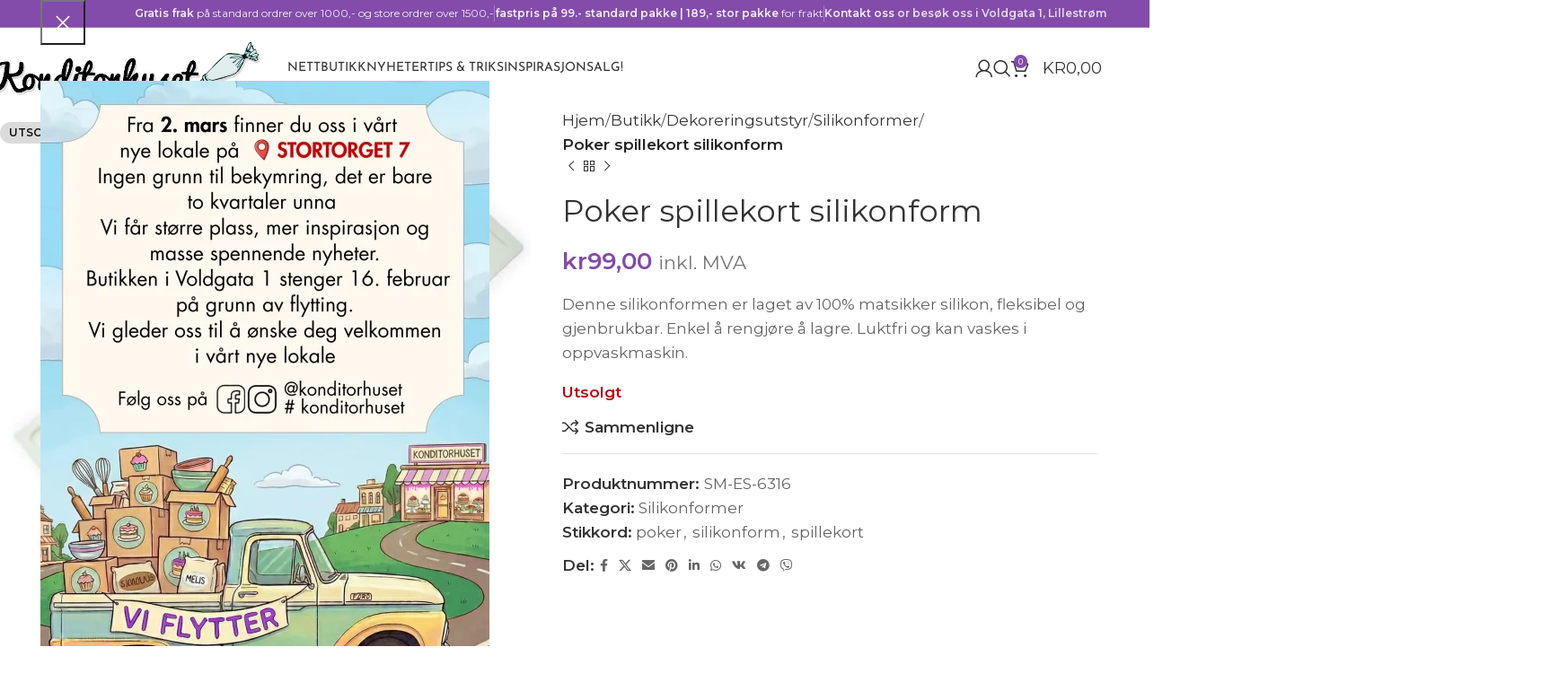

--- FILE ---
content_type: text/html; charset=UTF-8
request_url: https://konditorhuset.no/butikk/dekoreringsutstyr/silikonformer/poker-spillekort-silikonform/
body_size: 95572
content:
<!DOCTYPE html>
<html lang="nb-NO">
<head>
	<meta charset="UTF-8">
	<link rel="profile" href="https://gmpg.org/xfn/11">
	<link rel="pingback" href="https://konditorhuset.no/xmlrpc.php">

	    <style>
        .pro-wccp:before {
            content: "\f160";
            top: 3px;
        }
        .pro-wccp:before{
            color:#02CA03 !important
        }
        .pro-wccp {
            transform: rotate(45deg);
        }
    </style>
    <script id="wccp_pro_disable_selection">

var image_save_msg = 'You are not allowed to save images!';

var no_menu_msg = 'Context menu disabled!';

var smessage = "";


"use strict";
/* This because search property "includes" does not supported by IE*/
if (!String.prototype.includes) {
String.prototype.includes = function(search, start) {
  if (typeof start !== 'number') {
	start = 0;
  }

  if (start + search.length > this.length) {
	return false;
  } else {
	return this.indexOf(search, start) !== -1;
  }
};
}
/*////////////////////////////////////*/
let canCall = true;

function call_disable_copy_WithDelay(e) {
  if (canCall) {
    canCall = false;
    disable_copy(e);
    setTimeout(() => {
      canCall = true;
    }, 1000);
  }
}

function disable_copy(e)
{
	window.wccp_pro_iscontenteditable_flag = false;
	
	wccp_pro_log_to_console_if_allowed("disable_copy");
	
	var e = e || window.event; // also there is no e.target property in IE. instead IE uses window.event.srcElement
  	
	var target = e.target || e.srcElement;

	var elemtype = e.target.nodeName;
	
	elemtype = elemtype.toUpperCase();
	
	if (apply_class_exclusion(e) == "Yes") return true;

	if(wccp_pro_iscontenteditable(e) == true) {return true;}
	
	if(is_content_editable_element(current_clicked_element) == true)
	{
		return true;
	}
	else
	{
		if (smessage !== "" && e.detail == 2)
			show_wccp_pro_message(smessage);
		
		if (isSafari)
		{
			return true;
		}
		else
		{
			//wccp_pro_clear_any_selection();
			
			return false;
		}
	}
	
	/*disable context menu when shift + right click is pressed*/
	var shiftPressed = 0;
	
	var evt = e?e:window.event;
	
	if (parseInt(navigator.appVersion)>3) {
		
		if (document.layers && navigator.appName=="Netscape")
			
			shiftPressed = (e.modifiers-0>3);
			
		else
			
			shiftPressed = e.shiftKey;
			
		if (shiftPressed) {
			
			if (smessage !== "") show_wccp_pro_message(smessage);
			
			var isFirefox = typeof InstallTrigger !== 'undefined';   /* Firefox 1.0+ */
			
			if (isFirefox) {
			evt.cancelBubble = true;
			if (evt.stopPropagation) evt.stopPropagation();
			if (evt.preventDefault()) evt.preventDefault();
			show_wccp_pro_message (smessage);
			wccp_pro_clear_any_selection();
			return false;
			}
			
			wccp_pro_clear_any_selection();
			return false;
		}
	}
	
	if(e.which === 2 ){
	var clickedTag_a = (e==null) ? event.srcElement.tagName : e.target.tagName;
	   show_wccp_pro_message(smessage);
       wccp_pro_clear_any_selection(); return false;
    }
	var isSafari = /Safari/.test(navigator.userAgent) && /Apple Computer/.test(navigator.vendor);
	var checker_IMG = 'checked';
	if (elemtype == "IMG" && checker_IMG == 'checked' && e.detail == 2) {show_wccp_pro_message(alertMsg_IMG);wccp_pro_clear_any_selection();return false;}

    //elemtype must be merged by elemtype checker on function disable_copy & disable_hot_keys
	if (is_content_editable_element(elemtype) == false)
	{
		if (smessage !== "" && e.detail == 2)
			show_wccp_pro_message(smessage);
		
		if (isSafari)
		{
			return true;
		}
		else
		{
			wccp_pro_clear_any_selection(); return false;
		}
	}
	else
	{
		return true;
	}
}
////////////////////////////
function disable_copy_ie()
{
	wccp_pro_log_to_console_if_allowed("disable_copy_ie_function_started");
	
	var e = e || window.event;
	/*also there is no e.target property in IE.*/
	/*instead IE uses window.event.srcElement*/
  	var target = e.target || e.srcElement;
	
	var elemtype = window.event.srcElement.nodeName;
	
	elemtype = elemtype.toUpperCase();

	if(wccp_pro_iscontenteditable(e) == true) return true;
	
	if (apply_class_exclusion(e) == "Yes") return true;
	
	if (elemtype == "IMG") {show_wccp_pro_message(alertMsg_IMG);return false;}
	
	//elemtype must be merged by elemtype checker on function disable_copy & disable_hot_keys
	if (is_content_editable_element(elemtype) == false)
	{
		return false;
	}
}
function disable_drag_text(e)
{
	wccp_pro_log_to_console_if_allowed("disable_drag_text");
	
	/*var isSafari = /Safari/.test(navigator.userAgent) && /Apple Computer/.test(navigator.vendor);*/
	/*if (isSafari) {show_wccp_pro_message(alertMsg_IMG);return false;}*/
	
	var e = e || window.event; // also there is no e.target property in IE. instead IE uses window.event.srcElement*/
  	
	var target = e.target || e.srcElement;
	
	/*For contenteditable tags*/
	
	if (apply_class_exclusion(e) == "Yes") return true;

	var elemtype = e.target.nodeName;
	
	elemtype = elemtype.toUpperCase();
	
	var disable_drag_text_drop = 'checked';
	
	if (disable_drag_text_drop != "checked")  return true;
	
	if (window.location.href.indexOf("/user/") > -1) {
      return true; /*To allow users to drag & drop images when editing thier profiles*/
    }
	
	return false;
}

/*/////////////////special for safari Start////////////////*/
var onlongtouch;

var timer;

var touchduration = 1000; /*length of time we want the user to touch before we do something*/

var elemtype = "";

function touchstart(e)
{
	wccp_pro_log_to_console_if_allowed("touchstart");
	
	e = e || window.event;// also there is no e.target property in IE. instead IE uses window.event.srcElement
	
	var target = e.target || e.srcElement;

	var elemtype = e.target.nodeName;
	
	elemtype = elemtype.toUpperCase();
	
	//if (elemtype == "A") return;

	if (apply_class_exclusion(elemtype) == 'Yes') return;
	/*also there is no e.target property in IE.*/
	/*instead IE uses window.event.srcElement*/
	
	if(!wccp_pro_is_passive()) e.preventDefault();
	if (!timer) {
		timer = setTimeout(onlongtouch, touchduration);
	}
}

function touchend()
{
	wccp_pro_log_to_console_if_allowed("touchend");
	
    /*stops short touches from firing the event*/
    if (timer) {
        clearTimeout(timer);
        timer = null;
    }
	onlongtouch();
}

onlongtouch = function(e)/*this will clear the current selection if any_not_editable_thing selected*/
{
	wccp_pro_log_to_console_if_allowed("onlongtouch");
	
	if (is_content_editable_element(elemtype) == false)
	{
		if (window.getSelection) {
			if (window.getSelection().empty) { /*Chrome*/
			window.getSelection().empty();
			} else if (window.getSelection().removeAllRanges) {  /*Firefox*/
			window.getSelection().removeAllRanges();
			}
		} else if (document.selection) {  /*IE?*/
			var textRange = document.body.createTextRange();
			textRange.moveToElementText(element);
			textRange.select();

			document.selection.empty();
		}
		return false;
	}
};

document.addEventListener("DOMContentLoaded", function(event)
	{ 
		window.addEventListener("touchstart", touchstart, false);
		window.addEventListener("touchend", touchend, false);
	});


function wccp_pro_is_passive()
{
	wccp_pro_log_to_console_if_allowed("wccp_pro_is_passive");
	
	var cold = false,
	hike = function() {};

	try {
	var aid = Object.defineProperty({}, 'passive', {
	get() {cold = true}
	});
	window.addEventListener('test', hike, aid);
	window.removeEventListener('test', hike, aid);
	} catch (e) {}

	return cold;
}
/*/////////////////////////////////////////////////////////////////*/
function reEnable()
{
	return true;
}

if(navigator.userAgent.indexOf('MSIE')==-1) //If not IE
{
	document.ondragstart = disable_drag_text;
	document.onselectstart = call_disable_copy_WithDelay;
	document.onselectionchange = call_disable_copy_WithDelay;
	//document.onmousedown = disable_copy;
	//document.addEventListener('click', disable_copy, false);
	//document.addEventListener('click', set_current_clicked_element, false);
	document.addEventListener('mousedown', set_current_clicked_element, false);
	//document.onclick = reEnable;
}else
{
	document.onselectstart = disable_copy_ie;
}

var current_clicked_element = "";

var current_clicked_object = null;

function set_current_clicked_element(e)
{
	var e = e || window.event; // also there is no e.target property in IE. instead IE uses window.event.srcElement
  	
	var target = e.target || e.srcElement;

	var elemtype = e.target.nodeName;
	
	elemtype = elemtype.toUpperCase();
	
	current_clicked_element = elemtype;
	
	wccp_pro_log_to_console_if_allowed("current_clicked_element = " + current_clicked_element, arguments.callee.name);
}
</script>
	<script id="wccp_pro_css_disable_selection">
	function wccp_pro_msieversion() 
		{
			var ua = window.navigator.userAgent;
			var msie = ua.indexOf("MSIE");
			var msie2 = ua.indexOf("Edge");
			var msie3 = ua.indexOf("Trident");

		if (msie > -1 || msie2 > -1 || msie3 > -1) // If Internet Explorer, return version number
		{
			return "IE";
		}
		else  // If another browser, return 0
		{
			return "otherbrowser";
		}
	}
    
	var e = document.getElementsByTagName('H1')[0];
	if(e && wccp_pro_msieversion() == "IE")
	{
		e.setAttribute('unselectable',"on");
	}
	</script>
<script id="wccp_pro_disable_hot_keys">
/*****************For contenteditable tags***************/
var wccp_pro_iscontenteditable_flag = false;

function wccp_pro_iscontenteditable(e)
{
	var e = e || window.event; // also there is no e.target property in IE. instead IE uses window.event.srcElement
  	
	var target = e.target || e.srcElement;
	
	var iscontenteditable = "false";
		
	if(typeof target.getAttribute!="undefined" )
	{
		iscontenteditable = target.getAttribute("contenteditable"); // Return true or false as string
		
		if(typeof target.hasAttribute!="undefined")
		{
			if(target.hasAttribute("contenteditable"))
				iscontenteditable = true;
		}
	}
	
	wccp_pro_log_to_console_if_allowed("iscontenteditable:" + iscontenteditable);
	
	var iscontenteditable2 = false;
	
	if(typeof target.isContentEditable!="undefined" ) iscontenteditable2 = target.isContentEditable; // Return true or false as boolean

	if(target.parentElement !=null) iscontenteditable2 = target.parentElement.isContentEditable;
	
	if (iscontenteditable == "true" || iscontenteditable == true || iscontenteditable2 == true)
	{
		if(typeof target.style!="undefined" ) target.style.cursor = "text";
		
		wccp_pro_iscontenteditable_flag = true;
		
		wccp_pro_log_to_console_if_allowed("wccp_pro_iscontenteditable: true");
		
		return true;
	}
	wccp_pro_log_to_console_if_allowed("wccp_pro_iscontenteditable: false");
}
/******************************************************/
function wccp_pro_clear_any_selection()
{
	if(window.wccp_pro_iscontenteditable_flag == true) return;
	
	wccp_pro_log_to_console_if_allowed("wccp_pro_clear_any_selection");
	
	var myName = wccp_pro_clear_any_selection.caller.toString();
	
	myName = myName.substr('function '.length);
	
	myName = myName.substr(0, myName.indexOf('('));

	wccp_pro_log_to_console_if_allowed("called_by: " + myName);
	
	if (window.getSelection)
	{
		if (window.getSelection().empty)
		{  // Chrome
			window.getSelection().empty();
		} else if (window.getSelection().removeAllRanges) 
		{  // Firefox
			window.getSelection().removeAllRanges();
		}
	} else if (document.selection)
	{  // IE?
		document.selection.empty();
	}
	
	//show_wccp_pro_message("You are not allowed to make this operation");
}


/*Is content_editable element*/
function is_content_editable_element(element_name = "")
{
	if (element_name == "TEXT" || element_name == "#TEXT" || element_name == "TEXTAREA" || element_name == "INPUT" || element_name == "PASSWORD" || element_name == "SELECT" || element_name == "OPTION" || element_name == "EMBED" || element_name == "CODE" || element_name == "CODEBLOCK_WCCP")
	{
		wccp_pro_log_to_console_if_allowed("is_content_editable_element: true >>" + element_name);
		
		return true;
	}
	wccp_pro_log_to_console_if_allowed("is_content_editable_element: false >>" + element_name);
	
	return false;
}
/*Is selection enabled element*/
/*
function is_selection_enabled_element(element_name = "")
{
	if (is_content_editable_element == true)
	{
		wccp_pro_log_to_console_if_allowed("is_selection_enabled_element: true >>" + element_name);
		
		return true;
	}
	wccp_pro_log_to_console_if_allowed("is_selection_enabled_element: false >>" + element_name);
	
	return false;
}
*/
/*Hot keys function  */
function disable_hot_keys(e)
{
	wccp_pro_log_to_console_if_allowed("disable_hot_keys");
	
	e = e || window.event;
	
	//console.log(e);
	
	if (!e) return;
	
	var key;

		if(window.event)
			  key = window.event.keyCode;     /*IE*/
		else if (e.hasOwnProperty("which")) key = e.which;     /*firefox (97)*/

	wccp_pro_log_to_console_if_allowed("Data:", key);
	
			
		if (key == 123 || (e.ctrlKey && e.shiftKey && e.keyCode == 'J'.charCodeAt(0)) )//F12 chrome developer key disable
		{
			show_wccp_pro_message('');
			
			return false;
		}
		
	var elemtype = e.target.tagName;
	
	elemtype = elemtype.toUpperCase();
	
	var sel = getSelectionTextAndContainerElement();
	
	if(elemtype == "BODY" && sel.text != "") elemtype = sel.containerElement.tagName; /* no need for it when tag name is BODY, so we get the selected text tag name */

	/*elemtype must be merged by elemtype checker on function disable_copy & disable_copy_ie*/
	if (is_content_editable_element(elemtype) == true)
	{
		elemtype = 'TEXT';
	}
	
	if(wccp_pro_iscontenteditable(e) == true) elemtype = 'TEXT';
	
		if (key == 44)/*For any emement type, text elemtype is not excluded here, (prntscr (44)*/
		{
			copyTextToClipboard("");
			show_wccp_pro_message('');
			return false;
		}	
	if (e.ctrlKey || e.metaKey)
	{
		if (elemtype!= 'TEXT' && (key == 97 || key == 99 || key == 120 || key == 26 || key == 43))
		{
			 show_wccp_pro_message('');
			 return false;
		}
		if (elemtype!= 'TEXT')
		{
						
			if (key == 65)
			{
				show_wccp_pro_message('');
				return false;
			}			
						
			if (key == 67)
			{
				show_wccp_pro_message('');
				return false;
			}			
						
			if (key == 88)
			{
				show_wccp_pro_message('');
				return false;
			}			
						
			if (key == 86)
			{
				show_wccp_pro_message('');
				return false;
			}		}
				
		if (key == 85)
		{
			show_wccp_pro_message('');
			return false;
		}		
				if (key == 80)
		{
			show_wccp_pro_message('');
			return false;
		}		
				if (key == 44)
		{
			copyTextToClipboard("no");
			show_wccp_pro_message('');
			return false;
		}		
		
					if (key == 73)//F12 chrome developer key disable
			{
				show_wccp_pro_message('');
				return false;
			}
				
				
		if (key == 83)
		{
			show_wccp_pro_message('');
			return false;
		}    }
return true;
}


window.addEventListener('load', function (){
	if(window.Zepto || !window.jQuery) jQuery =  $;
	jQuery(document).ready(function() {
	  jQuery(document).bind("keyup keydown", disable_hot_keys);
	});
});

</script>
<style>
.wccp_pro_copy_code_button
{
	line-height: 6px;
	width: auto;
	font-size: 8pt;
	font-family: tahoma;
	margin-top: 1px;
	position:absolute;
	top:0;
	right:0;
	border-radius: 4px;
	opacity: 100%;
}
.wccp_pro_copy_code_button:hover
{
	opacity: 100%;
}

.wccp_pro_copy_code_button[disabled]
{
	opacity: 40%;
}
code,pre
{
	overflow: visible;
	white-space: pre-line;
}
</style>
<script id="wccp_pro_disable_Right_Click">

	function wccp_pro_nocontext(e)
	{
		wccp_pro_log_to_console_if_allowed("wccp_pro_nocontext function");
		
		const caller = wccp_pro_nocontext.caller;
		
		if (caller) wccp_pro_log_to_console_if_allowed("Caller function is: " + caller.name);
		
		e = e || window.event; // also there is no e.target property in IE. instead IE uses window.event.srcElement
		
		if (apply_class_exclusion(e) == 'Yes') return true;
		
		var exception_tags = 'NOTAG,';
		
		var clickedTag = (e==null) ? event.srcElement.tagName : e.target.tagName;
		
		wccp_pro_log_to_console_if_allowed("clickedTag: " + clickedTag);
		
		var target = e.target || e.srcElement;
		
		var parent_tag = ""; var parent_of_parent_tag = "";
		
		if(target.parentElement != null)
		{
			parent_tag = target.parentElement.tagName;
			
			if(target.parentElement.parentElement != null) parent_of_parent_tag = target.parentElement.parentElement.tagName;
		}
		
		var checker = 'checked';
		if ((clickedTag == "IMG" || clickedTag == "FIGURE" || clickedTag == "SVG" || clickedTag == "PROTECTEDIMGDIV") && checker == 'checked') {
			if (alertMsg_IMG != "")show_wccp_pro_message(alertMsg_IMG);
			return false;
		}else {exception_tags = exception_tags + 'IMG,';}
		
		checker = '';
		if ((clickedTag == "VIDEO" || clickedTag == "PROTECTEDWCCPVIDEO" || clickedTag == "EMBED") && checker == 'checked') {
			if (alertMsg_VIDEO != "")show_wccp_pro_message(alertMsg_VIDEO);
			return false;
		}else {exception_tags = exception_tags + 'VIDEO,PROTECTEDWCCPVIDEO,EMBED,';}
		
		checker = 'checked';
		if ((clickedTag == "A" || clickedTag == "TIME" || parent_tag == "A" || parent_of_parent_tag == "A") && checker == 'checked') {
			if (alertMsg_A != "")show_wccp_pro_message(alertMsg_A);
			return false;
		}else {exception_tags = exception_tags + 'A,';if(parent_tag == "A" || parent_of_parent_tag == "A") clickedTag = "A";}

		checker = 'checked';
		if ((clickedTag == "P" || clickedTag == "B" || clickedTag == "FONT" ||  clickedTag == "LI" || clickedTag == "UL" || clickedTag == "STRONG" || clickedTag == "OL" || clickedTag == "BLOCKQUOTE" || clickedTag == "TH" || clickedTag == "TR" || clickedTag == "TD" || clickedTag == "SPAN" || clickedTag == "EM" || clickedTag == "SMALL" || clickedTag == "I" || clickedTag == "BUTTON") && checker == 'checked') {
			if (alertMsg_PB != "")show_wccp_pro_message(alertMsg_PB);
			return false;
		}else {exception_tags = exception_tags + 'P,B,FONT,LI,UL,STRONG,OL,BLOCKQUOTE,TD,SPAN,EM,SMALL,I,BUTTON,';}
		
		checker = 'checked';
		if ((clickedTag == "INPUT" || clickedTag == "PASSWORD") && checker == 'checked') {
			if (alertMsg_INPUT != "")show_wccp_pro_message(alertMsg_INPUT);
			return false;
		}else {exception_tags = exception_tags + 'INPUT,PASSWORD,';}
		
		checker = 'checked';
		if ((clickedTag == "H1" || clickedTag == "H2" || clickedTag == "H3" || clickedTag == "H4" || clickedTag == "H5" || clickedTag == "H6" || clickedTag == "ASIDE" || clickedTag == "NAV") && checker == 'checked') {
			if (alertMsg_H != "")show_wccp_pro_message(alertMsg_H);
			return false;
		}else {exception_tags = exception_tags + 'H1,H2,H3,H4,H5,H6,';}
		
		checker = 'checked';
		if (clickedTag == "TEXTAREA" && checker == 'checked') {
			if (alertMsg_TEXTAREA != "")show_wccp_pro_message(alertMsg_TEXTAREA);
			return false;
		}else {exception_tags = exception_tags + 'TEXTAREA,';}
		
		checker = 'checked';
		if ((clickedTag == "DIV" || clickedTag == "BODY" || clickedTag == "HTML" || clickedTag == "ARTICLE" || clickedTag == "SECTION" || clickedTag == "NAV" || clickedTag == "HEADER" || clickedTag == "FOOTER") && checker == 'checked') {
			if (alertMsg_EmptySpaces != "")show_wccp_pro_message(alertMsg_EmptySpaces);
			return false;
		}
		else
		{
			if (exception_tags.indexOf(clickedTag)!=-1)
			{
				return true;
			}
			else
			return false;
		}
	}
	
	function disable_drag_images(e)
	{return;
		wccp_pro_log_to_console_if_allowed("disable_drag_images");
		
		var e = e || window.event; // also there is no e.target property in IE. instead IE uses window.event.srcElement
		
		var target = e.target || e.srcElement;
		
		//For contenteditable tags
		if (apply_class_exclusion(e) == "Yes") return true;

		var elemtype = e.target.nodeName;
		
		if (elemtype != "IMG") {return;}
		
		elemtype = elemtype.toUpperCase();
		
		var disable_drag_drop_images = 'checked';
		
		if (disable_drag_drop_images != "checked")  return true;
		
		if (window.location.href.indexOf("/user/") > -1) {
		  return true; //To allow users to drag & drop images when editing thier profiles
		}
		
		show_wccp_pro_message(alertMsg_IMG);
		
		return false;
	}
	
	var alertMsg_IMG = "Alert: Protected image";
	var alertMsg_A = "Alert: This link is protected";
	var alertMsg_PB = "Alert: Right click on text is disabled";
	var alertMsg_INPUT = "Alert: Right click is disabled";
	var alertMsg_H = "Alert: Right click on headlines is disabled";
	var alertMsg_TEXTAREA = "Alert: Right click is disabled";
	var alertMsg_EmptySpaces = "Alert: Right click on empty spaces is disabled";
	var alertMsg_VIDEO = "Alert: Right click on videos is disabled";
	//document.oncontextmenu=null;
	window.addEventListener('load', function (){
	if(window.Zepto || !window.jQuery) jQuery =  $;
	jQuery(document).ready(function(){
		jQuery(document).on('contextmenu', wccp_pro_nocontext);
	});
	});
	window.addEventListener('load', function (){
	if (typeof jQuery === 'undefined')
	{
		alert("no jquery");
		document.oncontextmenu = wccp_pro_nocontext;
		document.addEventListener("contextmenu",wccp_pro_nocontext);
		window.addEventListener("contextmenu",wccp_pro_nocontext);
	}
	});
</script>
	
	<script id="wccp_pro_disable_drag_images">
	document.ondragstart = disable_drag_images;
		window.addEventListener('load', function (){
			if(window.Zepto || !window.jQuery) jQuery =  $;
			jQuery(document).ready(function(){
				jQuery('img').each(function() {
					jQuery(this).attr('draggable', false);
				});
			});
		});
	</script>
	<style id="wccp_pro_style1">
		img{
			-moz-user-select: none;
			-webkit-user-select: none;
			-ms-user-select: none;
			-khtml-user-select: none;
			user-select: none;
			-webkit-user-drag: none;
		}
	</style>
<script id="wccp_pro_class_exclusion">
function copyToClipboard(elem) {
	  // create hidden text element, if it doesn't already exist
    var targetId = "_wccp_pro_hiddenCopyText_";
    {
        // must use a temporary form element for the selection and copy
        target = document.getElementById(targetId);
        if (!target) {
            var target = document.createElement("textarea");
            target.style.position = "absolute";
            target.style.left = "-9999px";
            target.style.top = "0";
            target.id = targetId;
            document.body.appendChild(target);
        }
        target.textContent = elem.textContent;
    }
    // select the content
    var currentFocus = document.activeElement;
    target.focus();
    target.setSelectionRange(0, target.value.length);
    
    // copy the selection
    var succeed;
    try {
    	  succeed = document.execCommand("copy");
    } catch(e) {
        succeed = false;
    }

    // restore original focus
    if (currentFocus && typeof currentFocus.focus === "function") {
        currentFocus.focus();
    }
    
    
	// clear temporary content
	target.textContent = "";
	document.getElementsByTagName('span')[0].innerHTML = " ";
    return succeed;
}
/**************************************************/
function wccp_pro_log_to_console_if_allowed(data = "")
{//return;
	var myName = "";
	
	if(wccp_pro_log_to_console_if_allowed.caller != null) myName = wccp_pro_log_to_console_if_allowed.caller.toString();
	
	myName = myName.substr('function '.length);
	
	myName = myName.substr(0, myName.indexOf('('));
	
	}
/**************************************************/
function fallbackCopyTextToClipboard(text) {
  var textArea = document.createElement("textarea");
  textArea.value = text;
  document.body.appendChild(textArea);
  textArea.focus();
  textArea.select();

  try {
    var successful = document.execCommand("copy");
    var msg = successful ? "successful" : "unsuccessful";
    wccp_pro_log_to_console_if_allowed("Fallback: Copying text command was " + msg);
  } catch (err) {
    console.error("Fallback: Oops, unable to copy", err);
  }

  document.body.removeChild(textArea);
}
/*****************************************/
function copyTextToClipboard(text) {
  if (!navigator.clipboard) {
    fallbackCopyTextToClipboard(text);
    return;
  }
  navigator.clipboard.writeText(text).then(
    function() {
      console.log("Async: Copying to clipboard was successful!");
    },
    function(err) {
      console.error("Async: Could not copy text: ", err);
    }
  );
}
/*****************************************/
/*getSelectionTextAndContainerElement*/
function getSelectionTextAndContainerElement()
{
    var text = "", containerElement = null;
    if (typeof window.getSelection != "undefined") {
        var sel = window.getSelection();
        if (sel.rangeCount) {
            var node = sel.getRangeAt(0).commonAncestorContainer;
            containerElement = node.nodeType == 1 ? node : node.parentNode;
			if (typeof(containerElement.parentElement) != 'undefined') current_clicked_object = containerElement.parentElement;
            text = sel.toString();
        }
    } else if (typeof document.selection != "undefined" && document.selection.type != "Control")
	{
        var textRange = document.selection.createRange();
        containerElement = textRange.parentElement();
        text = textRange.text;
    }
    
	return {
        text: text,
        containerElement: containerElement
    };
}

function getSelectionParentElement() {
    var parentEl = null, sel;
	
    if (window.getSelection) {
        sel = window.getSelection();
        if (sel.rangeCount) {
            parentEl = sel.getRangeAt(0).commonAncestorContainer;
			//sel.getRangeAt(0).startContainer.parentNode;
            if (parentEl.nodeType != 1) {
                parentEl = parentEl.parentNode;
            }
        }
    } else if ( (sel = document.selection) && sel.type != "Control") {
        parentEl = sel.createRange().parentElement();
    }
	
	let arr = new Array();
	
	arr["nodeName"] = "cant_find_parent_element";
	
	if(parentEl != null)
		return parentEl;
	else
		return arr;
}
/*****************************************/
function sleep(ms) {
    return new Promise(resolve => setTimeout(resolve, ms));
}
/*****************************************/
</script>

<script id="apply_class_exclusion">
function apply_class_exclusion(e)
{
	wccp_pro_log_to_console_if_allowed(e);
	
	var my_return = 'No';
	
	var e = e || window.event; // also there is no e.target property in IE. instead IE uses window.event.srcElement
  	
	var target = e.target || e.srcElement || e || 'nothing';
	
	var excluded_classes = '' + '';
	
	var class_to_exclude = "";
	
	if(target.parentElement != null)
	{
		class_to_exclude = target.className + ' ' + target.parentElement.className || '';
	}else{
		class_to_exclude = target.className;
	}
	
	var class_to_exclude_array = Array();
	
	//console.log(class_to_exclude);
	
	if (typeof(class_to_exclude) != 'undefined') class_to_exclude_array = class_to_exclude.split(" ");
	
	//console.log (class_to_exclude_array);
	
	class_to_exclude_array.forEach(function(item)
	{
		if(item != '' && excluded_classes.indexOf(item)>=0)
		{
			//target.style.cursor = "text";
			
			//console.log ('Yes');
			
			my_return = 'Yes';
		}
	});

	try {
		class_to_exclude = target.parentElement.getAttribute('class') || target.parentElement.className || '';
		}
	catch(err) 
		{
		class_to_exclude = '';
		}
	
	if(class_to_exclude != '' && excluded_classes.indexOf(class_to_exclude)>=0)
	{
		//target.style.cursor = "text";
		my_return = 'Yes';
	}

	return my_return;
}
</script>
<style id="wccp_pro_style2" data-asas-style="">

	
	*[contenteditable] , [contenteditable] *,*[contenteditable="true"] , [contenteditable="true"] * { /* for contenteditable tags*/ , /* for tags inside contenteditable tags*/
	  -webkit-user-select: auto !important;
	  cursor: text !important;
	  user-select: text !important;
	  pointer-events: auto !important;
	}
	
	/*
	*[contenteditable]::selection, [contenteditable] *::selection, [contenteditable="true"]::selection, [contenteditable="true"] *::selection { background: Highlight !important; color: HighlightText !important;}
	*[contenteditable]::-moz-selection, [contenteditable="true"] *::-moz-selection { background: Highlight !important; color: HighlightText !important;}
	input::selection,textarea::selection, code::selection, code > *::selection { background: Highlight !important; color: HighlightText !important;}
	input::-moz-selection,textarea::-moz-selection, code::-moz-selection, code > *::-moz-selection { background: Highlight !important; color: HighlightText !important;}
	*/
	a{ cursor: pointer ; pointer-events: auto !important;}

	</style><style>TEXT,TEXTAREA,input[type="text"] {cursor: text !important; user-select: text !important;}</style>	<script id="wccp_pro_alert_message">
	window.addEventListener('DOMContentLoaded', function() {}); //This line to stop JS deffer function in wp-rockt pluign
	
	window.addEventListener('load', function (){
		// Create the first div element with the "oncontextmenu" attribute
		const wccp_pro_mask = document.createElement('div');
		wccp_pro_mask.setAttribute('oncontextmenu', 'return false;');
		wccp_pro_mask.setAttribute('id', 'wccp_pro_mask');

		// Create the second div element with the "msgmsg-box-wpcp hideme" classes
		const wpcp_error_message = document.createElement('div');
		wpcp_error_message.setAttribute('id', 'wpcp-error-message');
		wpcp_error_message.setAttribute('class', 'msgmsg-box-wpcp hideme');

		// Add a span element with the "error: " text inside the second div
		const error_span = document.createElement('span');
		error_span.innerText = 'error: ';
		wpcp_error_message.appendChild(error_span);

		// Add the error message text inside the second div
		const error_text = document.createTextNode('');
		wpcp_error_message.appendChild(error_text);

		// Add the div elements to the document body
		document.body.appendChild(wccp_pro_mask);
		document.body.appendChild(wpcp_error_message);
	});

	var timeout_result;
	function show_wccp_pro_message(smessage="", style="")
	{
		wccp_pro_log_to_console_if_allowed(smessage);
				
		timeout = 3000;
		
		if(style == "") style = "warning-wpcp";
		
		if (smessage !== "" && timeout!=0)
		{
			var smessage_text = smessage;
			jquery_fadeTo();
			document.getElementById("wpcp-error-message").innerHTML = smessage_text;
			document.getElementById("wpcp-error-message").className = "msgmsg-box-wpcp showme " + style;
			clearTimeout(timeout_result);
			timeout_result = setTimeout(hide_message, timeout);
		}
		else
		{
			clearTimeout(timeout_result);
			timeout_result = setTimeout(hide_message, timeout);
		}
	}
	function hide_message()
	{
		jquery_fadeOut();
		document.getElementById("wpcp-error-message").className = "msgmsg-box-wpcp warning-wpcp hideme";
	}
	function jquery_fadeTo()
	{
		try {
			jQuery("#wccp_pro_mask").fadeTo("slow", 0.3);
		}
		catch(err) {
			//alert(err.message);
			}
	}
	function jquery_fadeOut()
	{
		try {
			jQuery("#wccp_pro_mask").fadeOut( "slow" );
		}
		catch(err) {}
	}
	</script>
	<style>
	#wccp_pro_mask
	{
		position: absolute;
		bottom: 0;
		left: 0;
		position: fixed;
		right: 0;
		top: 0;
		background-color: #000;
		pointer-events: none;
		display: none;
		z-index: 10000;
		animation: 0.5s ease 0s normal none 1 running ngdialog-fadein;
		background: rgba(0, 0, 0, 0.4) none repeat scroll 0 0;
	}
	#wpcp-error-message {
	    direction: ltr;
	    text-align: center;
	    transition: opacity 900ms ease 0s;
		pointer-events: none;
	    z-index: 99999999;
	}
	.hideme {
    	opacity:0;
    	visibility: hidden;
	}
	.showme {
    	opacity:1;
    	visibility: visible;
	}
	.msgmsg-box-wpcp {
		border-radius: 10px;
		color: #555555;
		font-family: Tahoma;
		font-size: 12px;
		margin: 10px !important;
		padding: 10px 36px !important;
		position: fixed;
		width: 255px;
		top: 50%;
		left: 50%;
		margin-top: -10px !important;
		margin-left: -130px !important;
	}
	.msgmsg-box-wpcp b {
		font-weight:bold;
	}
		.warning-wpcp {
		background:#ffecec url('https://konditorhuset.no/wp-content/plugins/wccp-pro/images/warning.png') no-repeat 10px 50%;
		border:1px solid #f2bfbf;
		-webkit-box-shadow: 0px 0px 34px 2px #f2bfbf;
		-moz-box-shadow: 0px 0px 34px 2px #f2bfbf;
		box-shadow: 0px 0px 34px 2px #f2bfbf;
	}
	.success-wpcp {
		background: #fafafa url('https://konditorhuset.no/wp-content/plugins/wccp-pro/images/success.png') no-repeat 10px 50%;
		border: 1px solid #00b38f;
		box-shadow: 0px 0px 34px 2px #adc;
	}
    </style>
<meta name='robots' content='index, follow, max-image-preview:large, max-snippet:-1, max-video-preview:-1' />

	<!-- This site is optimized with the Yoast SEO Premium plugin v24.6 (Yoast SEO v26.7) - https://yoast.com/wordpress/plugins/seo/ -->
	<title>Poker spillekort silikonform &#8226; Konditorhuset</title>
	<meta name="description" content="Poker spillekort silikonform &#8226; Konditorhuset" />
	<link rel="canonical" href="https://konditorhuset.no/butikk/dekoreringsutstyr/silikonformer/poker-spillekort-silikonform/" />
	<meta property="og:locale" content="nb_NO" />
	<meta property="og:type" content="product" />
	<meta property="og:title" content="Poker spillekort silikonform" />
	<meta property="og:description" content="Poker spillekort silikonform &#8226; Konditorhuset" />
	<meta property="og:url" content="https://konditorhuset.no/butikk/dekoreringsutstyr/silikonformer/poker-spillekort-silikonform/" />
	<meta property="og:site_name" content="Konditorhuset" />
	<meta property="article:modified_time" content="2024-04-17T07:12:52+00:00" />
	<meta property="og:image" content="https://konditorhuset.no/wp-content/uploads/2021/01/SM-ES-6316.jpg" />
	<meta property="og:image:width" content="660" />
	<meta property="og:image:height" content="660" />
	<meta property="og:image:type" content="image/jpeg" /><meta property="og:image" content="https://konditorhuset.no/wp-content/uploads/2021/01/SM-ES-6316_2.jpg" />
	<meta property="og:image:width" content="660" />
	<meta property="og:image:height" content="660" />
	<meta property="og:image:type" content="image/jpeg" /><meta property="og:image" content="https://konditorhuset.no/wp-content/uploads/2021/01/SM-ES-6316_3.jpg" />
	<meta property="og:image:width" content="660" />
	<meta property="og:image:height" content="660" />
	<meta property="og:image:type" content="image/jpeg" />
	<meta name="twitter:card" content="summary_large_image" />
	<meta name="twitter:site" content="@konditorhuset" />
	<meta name="twitter:label1" content="Pris" />
	<meta name="twitter:data1" content="&#107;&#114;99,00 inkl. MVA" />
	<meta name="twitter:label2" content="Tilgjengelighet" />
	<meta name="twitter:data2" content="Tomt på lager" />
	<script type="application/ld+json" class="yoast-schema-graph">{"@context":"https://schema.org","@graph":[{"@type":["WebPage","ItemPage"],"@id":"https://konditorhuset.no/butikk/dekoreringsutstyr/silikonformer/poker-spillekort-silikonform/","url":"https://konditorhuset.no/butikk/dekoreringsutstyr/silikonformer/poker-spillekort-silikonform/","name":"Poker spillekort silikonform &#8226; Konditorhuset","isPartOf":{"@id":"https://konditorhuset.no/#website"},"primaryImageOfPage":{"@id":"https://konditorhuset.no/butikk/dekoreringsutstyr/silikonformer/poker-spillekort-silikonform/#primaryimage"},"image":{"@id":"https://konditorhuset.no/butikk/dekoreringsutstyr/silikonformer/poker-spillekort-silikonform/#primaryimage"},"thumbnailUrl":"https://konditorhuset.no/wp-content/uploads/2021/01/SM-ES-6316.jpg","description":"Poker spillekort silikonform &#8226; Konditorhuset","breadcrumb":{"@id":"https://konditorhuset.no/butikk/dekoreringsutstyr/silikonformer/poker-spillekort-silikonform/#breadcrumb"},"inLanguage":"nb-NO","potentialAction":{"@type":"BuyAction","target":"https://konditorhuset.no/butikk/dekoreringsutstyr/silikonformer/poker-spillekort-silikonform/"}},{"@type":"ImageObject","inLanguage":"nb-NO","@id":"https://konditorhuset.no/butikk/dekoreringsutstyr/silikonformer/poker-spillekort-silikonform/#primaryimage","url":"https://konditorhuset.no/wp-content/uploads/2021/01/SM-ES-6316.jpg","contentUrl":"https://konditorhuset.no/wp-content/uploads/2021/01/SM-ES-6316.jpg","width":660,"height":660,"caption":"konditorhuset.no"},{"@type":"BreadcrumbList","@id":"https://konditorhuset.no/butikk/dekoreringsutstyr/silikonformer/poker-spillekort-silikonform/#breadcrumb","itemListElement":[{"@type":"ListItem","position":1,"name":"Hjem","item":"https://konditorhuset.no/"},{"@type":"ListItem","position":2,"name":"Butikk","item":"https://konditorhuset.no/butikk/"},{"@type":"ListItem","position":3,"name":"Poker spillekort silikonform"}]},{"@type":"WebSite","@id":"https://konditorhuset.no/#website","url":"https://konditorhuset.no/","name":"Konditorhuset","description":"Spesialist på utstyr til baking og kakedekorering","publisher":{"@id":"https://konditorhuset.no/#organization"},"alternateName":"Konditorhuset.no","potentialAction":[{"@type":"SearchAction","target":{"@type":"EntryPoint","urlTemplate":"https://konditorhuset.no/?s={search_term_string}"},"query-input":{"@type":"PropertyValueSpecification","valueRequired":true,"valueName":"search_term_string"}}],"inLanguage":"nb-NO"},{"@type":["Organization","Place","HomeGoodsStore"],"@id":"https://konditorhuset.no/#organization","name":"Konditorhuset - Spesialist på utstyr til baking og kakedekorering","alternateName":"Konditorhuset.no","url":"https://konditorhuset.no/","logo":{"@id":"https://konditorhuset.no/butikk/dekoreringsutstyr/silikonformer/poker-spillekort-silikonform/#local-main-organization-logo"},"image":{"@id":"https://konditorhuset.no/butikk/dekoreringsutstyr/silikonformer/poker-spillekort-silikonform/#local-main-organization-logo"},"sameAs":["https://www.facebook.com/konditorhuset/","https://x.com/konditorhuset","https://instagram.com/konditorhuset","https://pinterest.com/konditorhuset","https://www.youtube.com/channel/UCF6R8cEvhVCS2r7dCe927jA","https://vm.tiktok.com/ZSarSG7f/"],"address":{"@id":"https://konditorhuset.no/butikk/dekoreringsutstyr/silikonformer/poker-spillekort-silikonform/#local-main-place-address"},"geo":{"@type":"GeoCoordinates","latitude":"59.954950","longitude":"11.048900"},"openingHoursSpecification":[{"@type":"OpeningHoursSpecification","dayOfWeek":["Monday","Tuesday","Wednesday","Thursday","Friday"],"opens":"10:00","closes":"15:00"},{"@type":"OpeningHoursSpecification","dayOfWeek":["Saturday","Sunday"],"opens":"00:00","closes":"00:00"}],"email":"post@konditorhuset.no","priceRange":"$$","currenciesAccepted":"NOK","paymentAccepted":"Kort, Vipps, Klarna"},{"@type":"PostalAddress","@id":"https://konditorhuset.no/butikk/dekoreringsutstyr/silikonformer/poker-spillekort-silikonform/#local-main-place-address","streetAddress":"Voldgata 1","addressLocality":"Lillestrøm","postalCode":"2000","addressRegion":"Viken","addressCountry":"NO"},{"@type":"ImageObject","inLanguage":"nb-NO","@id":"https://konditorhuset.no/butikk/dekoreringsutstyr/silikonformer/poker-spillekort-silikonform/#local-main-organization-logo","url":"https://konditorhuset.no/wp-content/uploads/2021/10/KH_200x200.jpg","contentUrl":"https://konditorhuset.no/wp-content/uploads/2021/10/KH_200x200.jpg","width":200,"height":200,"caption":"Konditorhuset - Spesialist på utstyr til baking og kakedekorering"}]}</script>
	<meta property="product:price:amount" content="99.00" />
	<meta property="product:price:currency" content="NOK" />
	<meta property="og:availability" content="out of stock" />
	<meta property="product:availability" content="out of stock" />
	<meta property="product:retailer_item_id" content="SM-ES-6316" />
	<meta property="product:condition" content="new" />
	<meta name="geo.placename" content="Lillestrøm" />
	<meta name="geo.position" content="59.954950;11.048900" />
	<meta name="geo.region" content="Norway" />
	<!-- / Yoast SEO Premium plugin. -->


<link rel='dns-prefetch' href='//fonts.googleapis.com' />
<link rel='dns-prefetch' href='//www.googletagmanager.com' />
<script>(()=>{"use strict";const e=[400,500,600,700,800,900],t=e=>`wprm-min-${e}`,n=e=>`wprm-max-${e}`,s=new Set,o="ResizeObserver"in window,r=o?new ResizeObserver((e=>{for(const t of e)c(t.target)})):null,i=.5/(window.devicePixelRatio||1);function c(s){const o=s.getBoundingClientRect().width||0;for(let r=0;r<e.length;r++){const c=e[r],a=o<=c+i;o>c+i?s.classList.add(t(c)):s.classList.remove(t(c)),a?s.classList.add(n(c)):s.classList.remove(n(c))}}function a(e){s.has(e)||(s.add(e),r&&r.observe(e),c(e))}!function(e=document){e.querySelectorAll(".wprm-recipe").forEach(a)}();if(new MutationObserver((e=>{for(const t of e)for(const e of t.addedNodes)e instanceof Element&&(e.matches?.(".wprm-recipe")&&a(e),e.querySelectorAll?.(".wprm-recipe").forEach(a))})).observe(document.documentElement,{childList:!0,subtree:!0}),!o){let e=0;addEventListener("resize",(()=>{e&&cancelAnimationFrame(e),e=requestAnimationFrame((()=>s.forEach(c)))}),{passive:!0})}})();</script>		<!-- This site uses the Google Analytics by MonsterInsights plugin v9.2.4 - Using Analytics tracking - https://www.monsterinsights.com/ -->
							<script src="//www.googletagmanager.com/gtag/js?id=G-L3NE4GFYNJ"  data-cfasync="false" data-wpfc-render="false" type="text/javascript" async></script>
			<script data-cfasync="false" data-wpfc-render="false" type="text/javascript">
				var mi_version = '9.2.4';
				var mi_track_user = true;
				var mi_no_track_reason = '';
								var MonsterInsightsDefaultLocations = {"page_location":"https:\/\/konditorhuset.no\/butikk\/dekoreringsutstyr\/silikonformer\/poker-spillekort-silikonform\/"};
				if ( typeof MonsterInsightsPrivacyGuardFilter === 'function' ) {
					var MonsterInsightsLocations = (typeof MonsterInsightsExcludeQuery === 'object') ? MonsterInsightsPrivacyGuardFilter( MonsterInsightsExcludeQuery ) : MonsterInsightsPrivacyGuardFilter( MonsterInsightsDefaultLocations );
				} else {
					var MonsterInsightsLocations = (typeof MonsterInsightsExcludeQuery === 'object') ? MonsterInsightsExcludeQuery : MonsterInsightsDefaultLocations;
				}

								var disableStrs = [
										'ga-disable-G-L3NE4GFYNJ',
									];

				/* Function to detect opted out users */
				function __gtagTrackerIsOptedOut() {
					for (var index = 0; index < disableStrs.length; index++) {
						if (document.cookie.indexOf(disableStrs[index] + '=true') > -1) {
							return true;
						}
					}

					return false;
				}

				/* Disable tracking if the opt-out cookie exists. */
				if (__gtagTrackerIsOptedOut()) {
					for (var index = 0; index < disableStrs.length; index++) {
						window[disableStrs[index]] = true;
					}
				}

				/* Opt-out function */
				function __gtagTrackerOptout() {
					for (var index = 0; index < disableStrs.length; index++) {
						document.cookie = disableStrs[index] + '=true; expires=Thu, 31 Dec 2099 23:59:59 UTC; path=/';
						window[disableStrs[index]] = true;
					}
				}

				if ('undefined' === typeof gaOptout) {
					function gaOptout() {
						__gtagTrackerOptout();
					}
				}
								window.dataLayer = window.dataLayer || [];

				window.MonsterInsightsDualTracker = {
					helpers: {},
					trackers: {},
				};
				if (mi_track_user) {
					function __gtagDataLayer() {
						dataLayer.push(arguments);
					}

					function __gtagTracker(type, name, parameters) {
						if (!parameters) {
							parameters = {};
						}

						if (parameters.send_to) {
							__gtagDataLayer.apply(null, arguments);
							return;
						}

						if (type === 'event') {
														parameters.send_to = monsterinsights_frontend.v4_id;
							var hookName = name;
							if (typeof parameters['event_category'] !== 'undefined') {
								hookName = parameters['event_category'] + ':' + name;
							}

							if (typeof MonsterInsightsDualTracker.trackers[hookName] !== 'undefined') {
								MonsterInsightsDualTracker.trackers[hookName](parameters);
							} else {
								__gtagDataLayer('event', name, parameters);
							}
							
						} else {
							__gtagDataLayer.apply(null, arguments);
						}
					}

					__gtagTracker('js', new Date());
					__gtagTracker('set', {
						'developer_id.dZGIzZG': true,
											});
					if ( MonsterInsightsLocations.page_location ) {
						__gtagTracker('set', MonsterInsightsLocations);
					}
										__gtagTracker('config', 'G-L3NE4GFYNJ', {"forceSSL":"true","link_attribution":"true"} );
															window.gtag = __gtagTracker;										(function () {
						/* https://developers.google.com/analytics/devguides/collection/analyticsjs/ */
						/* ga and __gaTracker compatibility shim. */
						var noopfn = function () {
							return null;
						};
						var newtracker = function () {
							return new Tracker();
						};
						var Tracker = function () {
							return null;
						};
						var p = Tracker.prototype;
						p.get = noopfn;
						p.set = noopfn;
						p.send = function () {
							var args = Array.prototype.slice.call(arguments);
							args.unshift('send');
							__gaTracker.apply(null, args);
						};
						var __gaTracker = function () {
							var len = arguments.length;
							if (len === 0) {
								return;
							}
							var f = arguments[len - 1];
							if (typeof f !== 'object' || f === null || typeof f.hitCallback !== 'function') {
								if ('send' === arguments[0]) {
									var hitConverted, hitObject = false, action;
									if ('event' === arguments[1]) {
										if ('undefined' !== typeof arguments[3]) {
											hitObject = {
												'eventAction': arguments[3],
												'eventCategory': arguments[2],
												'eventLabel': arguments[4],
												'value': arguments[5] ? arguments[5] : 1,
											}
										}
									}
									if ('pageview' === arguments[1]) {
										if ('undefined' !== typeof arguments[2]) {
											hitObject = {
												'eventAction': 'page_view',
												'page_path': arguments[2],
											}
										}
									}
									if (typeof arguments[2] === 'object') {
										hitObject = arguments[2];
									}
									if (typeof arguments[5] === 'object') {
										Object.assign(hitObject, arguments[5]);
									}
									if ('undefined' !== typeof arguments[1].hitType) {
										hitObject = arguments[1];
										if ('pageview' === hitObject.hitType) {
											hitObject.eventAction = 'page_view';
										}
									}
									if (hitObject) {
										action = 'timing' === arguments[1].hitType ? 'timing_complete' : hitObject.eventAction;
										hitConverted = mapArgs(hitObject);
										__gtagTracker('event', action, hitConverted);
									}
								}
								return;
							}

							function mapArgs(args) {
								var arg, hit = {};
								var gaMap = {
									'eventCategory': 'event_category',
									'eventAction': 'event_action',
									'eventLabel': 'event_label',
									'eventValue': 'event_value',
									'nonInteraction': 'non_interaction',
									'timingCategory': 'event_category',
									'timingVar': 'name',
									'timingValue': 'value',
									'timingLabel': 'event_label',
									'page': 'page_path',
									'location': 'page_location',
									'title': 'page_title',
									'referrer' : 'page_referrer',
								};
								for (arg in args) {
																		if (!(!args.hasOwnProperty(arg) || !gaMap.hasOwnProperty(arg))) {
										hit[gaMap[arg]] = args[arg];
									} else {
										hit[arg] = args[arg];
									}
								}
								return hit;
							}

							try {
								f.hitCallback();
							} catch (ex) {
							}
						};
						__gaTracker.create = newtracker;
						__gaTracker.getByName = newtracker;
						__gaTracker.getAll = function () {
							return [];
						};
						__gaTracker.remove = noopfn;
						__gaTracker.loaded = true;
						window['__gaTracker'] = __gaTracker;
					})();
									} else {
										console.log("");
					(function () {
						function __gtagTracker() {
							return null;
						}

						window['__gtagTracker'] = __gtagTracker;
						window['gtag'] = __gtagTracker;
					})();
									}
			</script>
				<!-- / Google Analytics by MonsterInsights -->
				<script data-cfasync="false" data-wpfc-render="false" type="text/javascript">
			window.MonsterInsightsDualTracker.helpers.mapProductItem = function (uaItem) {
				var prefixIndex, prefixKey, mapIndex;

				var toBePrefixed = ['id', 'name', 'list_name', 'brand', 'category', 'variant'];

				var item = {};

				var fieldMap = {
					'price': 'price',
					'list_position': 'index',
					'quantity': 'quantity',
					'position': 'index',
				};

				for (mapIndex in fieldMap) {
					if (uaItem.hasOwnProperty(mapIndex)) {
						item[fieldMap[mapIndex]] = uaItem[mapIndex];
					}
				}

				for (prefixIndex = 0; prefixIndex < toBePrefixed.length; prefixIndex++) {
					prefixKey = toBePrefixed[prefixIndex];
					if (typeof uaItem[prefixKey] !== 'undefined') {
						item['item_' + prefixKey] = uaItem[prefixKey];
					}
				}

				return item;
			};

			MonsterInsightsDualTracker.trackers['view_item_list'] = function (parameters) {
				var items = parameters.items;
				var listName, itemIndex, item, itemListName;
				var lists = {
					'_': {items: [], 'send_to': monsterinsights_frontend.v4_id},
				};

				for (itemIndex = 0; itemIndex < items.length; itemIndex++) {
					item = MonsterInsightsDualTracker.helpers.mapProductItem(items[itemIndex]);

					if (typeof item['item_list_name'] === 'undefined') {
						lists['_'].items.push(item);
					} else {
						itemListName = item['item_list_name'];
						if (typeof lists[itemListName] === 'undefined') {
							lists[itemListName] = {
								'items': [],
								'item_list_name': itemListName,
								'send_to': monsterinsights_frontend.v4_id,
							};
						}

						lists[itemListName].items.push(item);
					}
				}

				for (listName in lists) {
					__gtagDataLayer('event', 'view_item_list', lists[listName]);
				}
			};

			MonsterInsightsDualTracker.trackers['select_content'] = function (parameters) {
				const items = parameters.items.map(MonsterInsightsDualTracker.helpers.mapProductItem);
				__gtagDataLayer('event', 'select_item', {items: items, send_to: parameters.send_to});
			};

			MonsterInsightsDualTracker.trackers['view_item'] = function (parameters) {
				const items = parameters.items.map(MonsterInsightsDualTracker.helpers.mapProductItem);
				__gtagDataLayer('event', 'view_item', {items: items, send_to: parameters.send_to});
			};
		</script>
		<style id='wp-img-auto-sizes-contain-inline-css' type='text/css'>
img:is([sizes=auto i],[sizes^="auto," i]){contain-intrinsic-size:3000px 1500px}
/*# sourceURL=wp-img-auto-sizes-contain-inline-css */
</style>
<link rel='stylesheet' id='shipmondo-service-point-selector-block-style-css' href='https://konditorhuset.no/wp-content/plugins/pakkelabels-for-woocommerce/public/build/blocks/service-point-selector/style-view.css?ver=4ffe73d575440c93dfc0' type='text/css' media='all' />
<link rel='stylesheet' id='woodmart-style-css' href='https://konditorhuset.no/wp-content/themes/woodmart/css/parts/base.min.css?ver=8.0.6' type='text/css' media='all' />
<link rel='stylesheet' id='wd-widget-price-filter-css' href='https://konditorhuset.no/wp-content/themes/woodmart/css/parts/woo-widget-price-filter.min.css?ver=8.0.6' type='text/css' media='all' />
<link rel='stylesheet' id='wprm-public-css' href='https://konditorhuset.no/wp-content/plugins/wp-recipe-maker/dist/public-modern.css?ver=10.2.4' type='text/css' media='all' />
<link rel='stylesheet' id='wp-block-library-css' href='https://konditorhuset.no/wp-includes/css/dist/block-library/style.min.css?ver=6.9' type='text/css' media='all' />
<style id='classic-theme-styles-inline-css' type='text/css'>
/*! This file is auto-generated */
.wp-block-button__link{color:#fff;background-color:#32373c;border-radius:9999px;box-shadow:none;text-decoration:none;padding:calc(.667em + 2px) calc(1.333em + 2px);font-size:1.125em}.wp-block-file__button{background:#32373c;color:#fff;text-decoration:none}
/*# sourceURL=/wp-includes/css/classic-themes.min.css */
</style>
<style id='safe-svg-svg-icon-style-inline-css' type='text/css'>
.safe-svg-cover{text-align:center}.safe-svg-cover .safe-svg-inside{display:inline-block;max-width:100%}.safe-svg-cover svg{fill:currentColor;height:100%;max-height:100%;max-width:100%;width:100%}

/*# sourceURL=https://konditorhuset.no/wp-content/plugins/safe-svg/dist/safe-svg-block-frontend.css */
</style>
<style id='filebird-block-filebird-gallery-style-inline-css' type='text/css'>
ul.filebird-block-filebird-gallery{margin:auto!important;padding:0!important;width:100%}ul.filebird-block-filebird-gallery.layout-grid{display:grid;grid-gap:20px;align-items:stretch;grid-template-columns:repeat(var(--columns),1fr);justify-items:stretch}ul.filebird-block-filebird-gallery.layout-grid li img{border:1px solid #ccc;box-shadow:2px 2px 6px 0 rgba(0,0,0,.3);height:100%;max-width:100%;-o-object-fit:cover;object-fit:cover;width:100%}ul.filebird-block-filebird-gallery.layout-masonry{-moz-column-count:var(--columns);-moz-column-gap:var(--space);column-gap:var(--space);-moz-column-width:var(--min-width);columns:var(--min-width) var(--columns);display:block;overflow:auto}ul.filebird-block-filebird-gallery.layout-masonry li{margin-bottom:var(--space)}ul.filebird-block-filebird-gallery li{list-style:none}ul.filebird-block-filebird-gallery li figure{height:100%;margin:0;padding:0;position:relative;width:100%}ul.filebird-block-filebird-gallery li figure figcaption{background:linear-gradient(0deg,rgba(0,0,0,.7),rgba(0,0,0,.3) 70%,transparent);bottom:0;box-sizing:border-box;color:#fff;font-size:.8em;margin:0;max-height:100%;overflow:auto;padding:3em .77em .7em;position:absolute;text-align:center;width:100%;z-index:2}ul.filebird-block-filebird-gallery li figure figcaption a{color:inherit}.fb-block-hover-animation-zoomIn figure{overflow:hidden}.fb-block-hover-animation-zoomIn figure img{transform:scale(1);transition:.3s ease-in-out}.fb-block-hover-animation-zoomIn figure:hover img{transform:scale(1.3)}.fb-block-hover-animation-shine figure{overflow:hidden;position:relative}.fb-block-hover-animation-shine figure:before{background:linear-gradient(90deg,hsla(0,0%,100%,0) 0,hsla(0,0%,100%,.3));content:"";display:block;height:100%;left:-75%;position:absolute;top:0;transform:skewX(-25deg);width:50%;z-index:2}.fb-block-hover-animation-shine figure:hover:before{animation:shine .75s}@keyframes shine{to{left:125%}}.fb-block-hover-animation-opacity figure{overflow:hidden}.fb-block-hover-animation-opacity figure img{opacity:1;transition:.3s ease-in-out}.fb-block-hover-animation-opacity figure:hover img{opacity:.5}.fb-block-hover-animation-grayscale figure img{filter:grayscale(100%);transition:.3s ease-in-out}.fb-block-hover-animation-grayscale figure:hover img{filter:grayscale(0)}

/*# sourceURL=https://konditorhuset.no/wp-content/plugins/filebird-pro/blocks/filebird-gallery/build/style-index.css */
</style>
<style id='global-styles-inline-css' type='text/css'>
:root{--wp--preset--aspect-ratio--square: 1;--wp--preset--aspect-ratio--4-3: 4/3;--wp--preset--aspect-ratio--3-4: 3/4;--wp--preset--aspect-ratio--3-2: 3/2;--wp--preset--aspect-ratio--2-3: 2/3;--wp--preset--aspect-ratio--16-9: 16/9;--wp--preset--aspect-ratio--9-16: 9/16;--wp--preset--color--black: #000000;--wp--preset--color--cyan-bluish-gray: #abb8c3;--wp--preset--color--white: #ffffff;--wp--preset--color--pale-pink: #f78da7;--wp--preset--color--vivid-red: #cf2e2e;--wp--preset--color--luminous-vivid-orange: #ff6900;--wp--preset--color--luminous-vivid-amber: #fcb900;--wp--preset--color--light-green-cyan: #7bdcb5;--wp--preset--color--vivid-green-cyan: #00d084;--wp--preset--color--pale-cyan-blue: #8ed1fc;--wp--preset--color--vivid-cyan-blue: #0693e3;--wp--preset--color--vivid-purple: #9b51e0;--wp--preset--gradient--vivid-cyan-blue-to-vivid-purple: linear-gradient(135deg,rgb(6,147,227) 0%,rgb(155,81,224) 100%);--wp--preset--gradient--light-green-cyan-to-vivid-green-cyan: linear-gradient(135deg,rgb(122,220,180) 0%,rgb(0,208,130) 100%);--wp--preset--gradient--luminous-vivid-amber-to-luminous-vivid-orange: linear-gradient(135deg,rgb(252,185,0) 0%,rgb(255,105,0) 100%);--wp--preset--gradient--luminous-vivid-orange-to-vivid-red: linear-gradient(135deg,rgb(255,105,0) 0%,rgb(207,46,46) 100%);--wp--preset--gradient--very-light-gray-to-cyan-bluish-gray: linear-gradient(135deg,rgb(238,238,238) 0%,rgb(169,184,195) 100%);--wp--preset--gradient--cool-to-warm-spectrum: linear-gradient(135deg,rgb(74,234,220) 0%,rgb(151,120,209) 20%,rgb(207,42,186) 40%,rgb(238,44,130) 60%,rgb(251,105,98) 80%,rgb(254,248,76) 100%);--wp--preset--gradient--blush-light-purple: linear-gradient(135deg,rgb(255,206,236) 0%,rgb(152,150,240) 100%);--wp--preset--gradient--blush-bordeaux: linear-gradient(135deg,rgb(254,205,165) 0%,rgb(254,45,45) 50%,rgb(107,0,62) 100%);--wp--preset--gradient--luminous-dusk: linear-gradient(135deg,rgb(255,203,112) 0%,rgb(199,81,192) 50%,rgb(65,88,208) 100%);--wp--preset--gradient--pale-ocean: linear-gradient(135deg,rgb(255,245,203) 0%,rgb(182,227,212) 50%,rgb(51,167,181) 100%);--wp--preset--gradient--electric-grass: linear-gradient(135deg,rgb(202,248,128) 0%,rgb(113,206,126) 100%);--wp--preset--gradient--midnight: linear-gradient(135deg,rgb(2,3,129) 0%,rgb(40,116,252) 100%);--wp--preset--font-size--small: 13px;--wp--preset--font-size--medium: 20px;--wp--preset--font-size--large: 36px;--wp--preset--font-size--x-large: 42px;--wp--preset--spacing--20: 0.44rem;--wp--preset--spacing--30: 0.67rem;--wp--preset--spacing--40: 1rem;--wp--preset--spacing--50: 1.5rem;--wp--preset--spacing--60: 2.25rem;--wp--preset--spacing--70: 3.38rem;--wp--preset--spacing--80: 5.06rem;--wp--preset--shadow--natural: 6px 6px 9px rgba(0, 0, 0, 0.2);--wp--preset--shadow--deep: 12px 12px 50px rgba(0, 0, 0, 0.4);--wp--preset--shadow--sharp: 6px 6px 0px rgba(0, 0, 0, 0.2);--wp--preset--shadow--outlined: 6px 6px 0px -3px rgb(255, 255, 255), 6px 6px rgb(0, 0, 0);--wp--preset--shadow--crisp: 6px 6px 0px rgb(0, 0, 0);}:where(.is-layout-flex){gap: 0.5em;}:where(.is-layout-grid){gap: 0.5em;}body .is-layout-flex{display: flex;}.is-layout-flex{flex-wrap: wrap;align-items: center;}.is-layout-flex > :is(*, div){margin: 0;}body .is-layout-grid{display: grid;}.is-layout-grid > :is(*, div){margin: 0;}:where(.wp-block-columns.is-layout-flex){gap: 2em;}:where(.wp-block-columns.is-layout-grid){gap: 2em;}:where(.wp-block-post-template.is-layout-flex){gap: 1.25em;}:where(.wp-block-post-template.is-layout-grid){gap: 1.25em;}.has-black-color{color: var(--wp--preset--color--black) !important;}.has-cyan-bluish-gray-color{color: var(--wp--preset--color--cyan-bluish-gray) !important;}.has-white-color{color: var(--wp--preset--color--white) !important;}.has-pale-pink-color{color: var(--wp--preset--color--pale-pink) !important;}.has-vivid-red-color{color: var(--wp--preset--color--vivid-red) !important;}.has-luminous-vivid-orange-color{color: var(--wp--preset--color--luminous-vivid-orange) !important;}.has-luminous-vivid-amber-color{color: var(--wp--preset--color--luminous-vivid-amber) !important;}.has-light-green-cyan-color{color: var(--wp--preset--color--light-green-cyan) !important;}.has-vivid-green-cyan-color{color: var(--wp--preset--color--vivid-green-cyan) !important;}.has-pale-cyan-blue-color{color: var(--wp--preset--color--pale-cyan-blue) !important;}.has-vivid-cyan-blue-color{color: var(--wp--preset--color--vivid-cyan-blue) !important;}.has-vivid-purple-color{color: var(--wp--preset--color--vivid-purple) !important;}.has-black-background-color{background-color: var(--wp--preset--color--black) !important;}.has-cyan-bluish-gray-background-color{background-color: var(--wp--preset--color--cyan-bluish-gray) !important;}.has-white-background-color{background-color: var(--wp--preset--color--white) !important;}.has-pale-pink-background-color{background-color: var(--wp--preset--color--pale-pink) !important;}.has-vivid-red-background-color{background-color: var(--wp--preset--color--vivid-red) !important;}.has-luminous-vivid-orange-background-color{background-color: var(--wp--preset--color--luminous-vivid-orange) !important;}.has-luminous-vivid-amber-background-color{background-color: var(--wp--preset--color--luminous-vivid-amber) !important;}.has-light-green-cyan-background-color{background-color: var(--wp--preset--color--light-green-cyan) !important;}.has-vivid-green-cyan-background-color{background-color: var(--wp--preset--color--vivid-green-cyan) !important;}.has-pale-cyan-blue-background-color{background-color: var(--wp--preset--color--pale-cyan-blue) !important;}.has-vivid-cyan-blue-background-color{background-color: var(--wp--preset--color--vivid-cyan-blue) !important;}.has-vivid-purple-background-color{background-color: var(--wp--preset--color--vivid-purple) !important;}.has-black-border-color{border-color: var(--wp--preset--color--black) !important;}.has-cyan-bluish-gray-border-color{border-color: var(--wp--preset--color--cyan-bluish-gray) !important;}.has-white-border-color{border-color: var(--wp--preset--color--white) !important;}.has-pale-pink-border-color{border-color: var(--wp--preset--color--pale-pink) !important;}.has-vivid-red-border-color{border-color: var(--wp--preset--color--vivid-red) !important;}.has-luminous-vivid-orange-border-color{border-color: var(--wp--preset--color--luminous-vivid-orange) !important;}.has-luminous-vivid-amber-border-color{border-color: var(--wp--preset--color--luminous-vivid-amber) !important;}.has-light-green-cyan-border-color{border-color: var(--wp--preset--color--light-green-cyan) !important;}.has-vivid-green-cyan-border-color{border-color: var(--wp--preset--color--vivid-green-cyan) !important;}.has-pale-cyan-blue-border-color{border-color: var(--wp--preset--color--pale-cyan-blue) !important;}.has-vivid-cyan-blue-border-color{border-color: var(--wp--preset--color--vivid-cyan-blue) !important;}.has-vivid-purple-border-color{border-color: var(--wp--preset--color--vivid-purple) !important;}.has-vivid-cyan-blue-to-vivid-purple-gradient-background{background: var(--wp--preset--gradient--vivid-cyan-blue-to-vivid-purple) !important;}.has-light-green-cyan-to-vivid-green-cyan-gradient-background{background: var(--wp--preset--gradient--light-green-cyan-to-vivid-green-cyan) !important;}.has-luminous-vivid-amber-to-luminous-vivid-orange-gradient-background{background: var(--wp--preset--gradient--luminous-vivid-amber-to-luminous-vivid-orange) !important;}.has-luminous-vivid-orange-to-vivid-red-gradient-background{background: var(--wp--preset--gradient--luminous-vivid-orange-to-vivid-red) !important;}.has-very-light-gray-to-cyan-bluish-gray-gradient-background{background: var(--wp--preset--gradient--very-light-gray-to-cyan-bluish-gray) !important;}.has-cool-to-warm-spectrum-gradient-background{background: var(--wp--preset--gradient--cool-to-warm-spectrum) !important;}.has-blush-light-purple-gradient-background{background: var(--wp--preset--gradient--blush-light-purple) !important;}.has-blush-bordeaux-gradient-background{background: var(--wp--preset--gradient--blush-bordeaux) !important;}.has-luminous-dusk-gradient-background{background: var(--wp--preset--gradient--luminous-dusk) !important;}.has-pale-ocean-gradient-background{background: var(--wp--preset--gradient--pale-ocean) !important;}.has-electric-grass-gradient-background{background: var(--wp--preset--gradient--electric-grass) !important;}.has-midnight-gradient-background{background: var(--wp--preset--gradient--midnight) !important;}.has-small-font-size{font-size: var(--wp--preset--font-size--small) !important;}.has-medium-font-size{font-size: var(--wp--preset--font-size--medium) !important;}.has-large-font-size{font-size: var(--wp--preset--font-size--large) !important;}.has-x-large-font-size{font-size: var(--wp--preset--font-size--x-large) !important;}
:where(.wp-block-post-template.is-layout-flex){gap: 1.25em;}:where(.wp-block-post-template.is-layout-grid){gap: 1.25em;}
:where(.wp-block-term-template.is-layout-flex){gap: 1.25em;}:where(.wp-block-term-template.is-layout-grid){gap: 1.25em;}
:where(.wp-block-columns.is-layout-flex){gap: 2em;}:where(.wp-block-columns.is-layout-grid){gap: 2em;}
:root :where(.wp-block-pullquote){font-size: 1.5em;line-height: 1.6;}
/*# sourceURL=global-styles-inline-css */
</style>
<style id='woocommerce-inline-inline-css' type='text/css'>
.woocommerce form .form-row .required { visibility: visible; }
/*# sourceURL=woocommerce-inline-inline-css */
</style>
<link rel='stylesheet' id='fontawesome-css' href='https://konditorhuset.no/wp-content/plugins/wpc-badge-management-premium/assets/libs/fontawesome/css/all.css?ver=6.9' type='text/css' media='all' />
<link rel='stylesheet' id='feathericon-css' href='https://konditorhuset.no/wp-content/plugins/wpc-badge-management-premium/assets/libs/feathericon/css/feathericon.css?ver=6.9' type='text/css' media='all' />
<link rel='stylesheet' id='ionicons-css' href='https://konditorhuset.no/wp-content/plugins/wpc-badge-management-premium/assets/libs/ionicons/css/ionicons.css?ver=6.9' type='text/css' media='all' />
<link rel='stylesheet' id='hint-css' href='https://konditorhuset.no/wp-content/plugins/wpc-badge-management-premium/assets/css/hint.css?ver=6.9' type='text/css' media='all' />
<link rel='stylesheet' id='wpcbm-frontend-css' href='https://konditorhuset.no/wp-content/plugins/wpc-badge-management-premium/assets/css/frontend.css?ver=3.1.3' type='text/css' media='all' />
<link rel='stylesheet' id='wpcbm-style-css' href='https://konditorhuset.no/wp-content/plugins/wpc-badge-management-premium/assets/css/style.css?ver=3.1.3' type='text/css' media='all' />
<style id='wpcbm-style-inline-css' type='text/css'>
.wpcbm-badge-39179{color: #ffffff; background-color: rgb(122,122,122); border-color: #0a6379; box-shadow: 4px 4px rgba(0, 0, 0, 0.34);}.wpcbm-badge-39178{color: #ffffff; background-color: rgb(117,117,117); border-color: #0a6379; box-shadow: 4px 4px rgba(15, 15, 15, 0.24);}.wpcbm-badge-39177{color: #222222; background-color: #39a0ba; border-color: #0a6379; box-shadow: 4px 4px rgba(0, 0, 0, 0.1);}.wpcbm-badge-39174{color: #ffffff; background-color: rgb(216,54,54);  box-shadow: 4px 4px rgba(0, 0, 0, 0.1);}
/*# sourceURL=wpcbm-style-inline-css */
</style>
<link rel='stylesheet' id='flexible-shipping-free-shipping-css' href='https://konditorhuset.no/wp-content/plugins/flexible-shipping/assets/dist/css/free-shipping.css?ver=6.5.2.2' type='text/css' media='all' />
<link rel='stylesheet' id='css-protect.css-css' href='https://konditorhuset.no/wp-content/plugins/wccp-pro/css/css-protect.css?ver=1' type='text/css' media='all' />
<link rel='stylesheet' id='vipps-gw-css' href='https://konditorhuset.no/wp-content/plugins/woo-vipps/payment/css/vipps.css?ver=1767887827' type='text/css' media='all' />
<link rel='stylesheet' id='wpo-frontend-fields-css' href='https://konditorhuset.no/wp-content/plugins/woocommerce-product-options/assets/css/wpo-frontend-fields.css?ver=2.1.0' type='text/css' media='all' />
<link rel='stylesheet' id='wapf-frontend-css' href='https://konditorhuset.no/wp-content/plugins/advanced-product-fields-for-woocommerce-pro/assets/css/frontend.min.css?ver=2.7.3' type='text/css' media='all' />
<link rel='stylesheet' id='wapf-dropzone-css' href='https://konditorhuset.no/wp-content/plugins/advanced-product-fields-for-woocommerce-pro/assets/css/dropzone.min.css?ver=2.7.3' type='text/css' media='all' />
<link rel='stylesheet' id='elementor-icons-css' href='https://konditorhuset.no/wp-content/plugins/elementor/assets/lib/eicons/css/elementor-icons.min.css?ver=5.45.0' type='text/css' media='all' />
<link rel='stylesheet' id='elementor-frontend-css' href='https://konditorhuset.no/wp-content/plugins/elementor/assets/css/frontend.min.css?ver=3.34.1' type='text/css' media='all' />
<link rel='stylesheet' id='elementor-post-7-css' href='https://konditorhuset.no/wp-content/uploads/elementor/css/post-7.css?ver=1768933521' type='text/css' media='all' />
<link rel='stylesheet' id='filebird-elementor-frontend-css' href='https://konditorhuset.no/wp-content/plugins/filebird-pro/includes/PageBuilders/Elementor/assets/css/frontend.css?ver=6.5.2' type='text/css' media='all' />
<link rel='stylesheet' id='elementor-icons-shared-0-css' href='https://konditorhuset.no/wp-content/plugins/elementor/assets/lib/font-awesome/css/fontawesome.min.css?ver=5.15.3' type='text/css' media='all' />
<link rel='stylesheet' id='elementor-icons-fa-solid-css' href='https://konditorhuset.no/wp-content/plugins/elementor/assets/lib/font-awesome/css/solid.min.css?ver=5.15.3' type='text/css' media='all' />
<link rel='stylesheet' id='elementor-icons-fa-brands-css' href='https://konditorhuset.no/wp-content/plugins/elementor/assets/lib/font-awesome/css/brands.min.css?ver=5.15.3' type='text/css' media='all' />
<link rel='stylesheet' id='elementor-icons-fa-regular-css' href='https://konditorhuset.no/wp-content/plugins/elementor/assets/lib/font-awesome/css/regular.min.css?ver=5.15.3' type='text/css' media='all' />
<link rel='stylesheet' id='wd-helpers-wpb-elem-css' href='https://konditorhuset.no/wp-content/themes/woodmart/css/parts/helpers-wpb-elem.min.css?ver=8.0.6' type='text/css' media='all' />
<link rel='stylesheet' id='wd-widget-tag-cloud-css' href='https://konditorhuset.no/wp-content/themes/woodmart/css/parts/widget-tag-cloud.min.css?ver=8.0.6' type='text/css' media='all' />
<link rel='stylesheet' id='wd-widget-wd-recent-posts-css' href='https://konditorhuset.no/wp-content/themes/woodmart/css/parts/widget-wd-recent-posts.min.css?ver=8.0.6' type='text/css' media='all' />
<link rel='stylesheet' id='wd-el-menu-css' href='https://konditorhuset.no/wp-content/themes/woodmart/css/parts/el-menu.min.css?ver=8.0.6' type='text/css' media='all' />
<link rel='stylesheet' id='wd-widget-nav-css' href='https://konditorhuset.no/wp-content/themes/woodmart/css/parts/widget-nav.min.css?ver=8.0.6' type='text/css' media='all' />
<link rel='stylesheet' id='wd-widget-wd-layered-nav-css' href='https://konditorhuset.no/wp-content/themes/woodmart/css/parts/woo-widget-wd-layered-nav.min.css?ver=8.0.6' type='text/css' media='all' />
<link rel='stylesheet' id='wd-woo-mod-swatches-base-css' href='https://konditorhuset.no/wp-content/themes/woodmart/css/parts/woo-mod-swatches-base.min.css?ver=8.0.6' type='text/css' media='all' />
<link rel='stylesheet' id='wd-woo-mod-swatches-filter-css' href='https://konditorhuset.no/wp-content/themes/woodmart/css/parts/woo-mod-swatches-filter.min.css?ver=8.0.6' type='text/css' media='all' />
<link rel='stylesheet' id='wd-widget-product-cat-css' href='https://konditorhuset.no/wp-content/themes/woodmart/css/parts/woo-widget-product-cat.min.css?ver=8.0.6' type='text/css' media='all' />
<link rel='stylesheet' id='wd-widget-product-list-css' href='https://konditorhuset.no/wp-content/themes/woodmart/css/parts/woo-widget-product-list.min.css?ver=8.0.6' type='text/css' media='all' />
<link rel='stylesheet' id='wd-widget-slider-price-filter-css' href='https://konditorhuset.no/wp-content/themes/woodmart/css/parts/woo-widget-slider-price-filter.min.css?ver=8.0.6' type='text/css' media='all' />
<link rel='stylesheet' id='wd-wpcf7-css' href='https://konditorhuset.no/wp-content/themes/woodmart/css/parts/int-wpcf7.min.css?ver=8.0.6' type='text/css' media='all' />
<link rel='stylesheet' id='wd-woo-stripe-css' href='https://konditorhuset.no/wp-content/themes/woodmart/css/parts/int-woo-stripe.min.css?ver=8.0.6' type='text/css' media='all' />
<link rel='stylesheet' id='wd-woo-klarna-css' href='https://konditorhuset.no/wp-content/themes/woodmart/css/parts/int-woo-klarna.min.css?ver=8.0.6' type='text/css' media='all' />
<link rel='stylesheet' id='wd-elementor-base-css' href='https://konditorhuset.no/wp-content/themes/woodmart/css/parts/int-elem-base.min.css?ver=8.0.6' type='text/css' media='all' />
<link rel='stylesheet' id='wd-notices-fixed-css' href='https://konditorhuset.no/wp-content/themes/woodmart/css/parts/woo-opt-sticky-notices-old.min.css?ver=8.0.6' type='text/css' media='all' />
<link rel='stylesheet' id='wd-woocommerce-base-css' href='https://konditorhuset.no/wp-content/themes/woodmart/css/parts/woocommerce-base.min.css?ver=8.0.6' type='text/css' media='all' />
<link rel='stylesheet' id='wd-mod-star-rating-css' href='https://konditorhuset.no/wp-content/themes/woodmart/css/parts/mod-star-rating.min.css?ver=8.0.6' type='text/css' media='all' />
<link rel='stylesheet' id='wd-woo-el-track-order-css' href='https://konditorhuset.no/wp-content/themes/woodmart/css/parts/woo-el-track-order.min.css?ver=8.0.6' type='text/css' media='all' />
<link rel='stylesheet' id='wd-woocommerce-block-notices-css' href='https://konditorhuset.no/wp-content/themes/woodmart/css/parts/woo-mod-block-notices.min.css?ver=8.0.6' type='text/css' media='all' />
<link rel='stylesheet' id='wd-woo-mod-quantity-css' href='https://konditorhuset.no/wp-content/themes/woodmart/css/parts/woo-mod-quantity.min.css?ver=8.0.6' type='text/css' media='all' />
<link rel='stylesheet' id='wd-woo-opt-free-progress-bar-css' href='https://konditorhuset.no/wp-content/themes/woodmart/css/parts/woo-opt-free-progress-bar.min.css?ver=8.0.6' type='text/css' media='all' />
<link rel='stylesheet' id='wd-woo-mod-progress-bar-css' href='https://konditorhuset.no/wp-content/themes/woodmart/css/parts/woo-mod-progress-bar.min.css?ver=8.0.6' type='text/css' media='all' />
<link rel='stylesheet' id='wd-woo-single-prod-el-base-css' href='https://konditorhuset.no/wp-content/themes/woodmart/css/parts/woo-single-prod-el-base.min.css?ver=8.0.6' type='text/css' media='all' />
<link rel='stylesheet' id='wd-woo-mod-stock-status-css' href='https://konditorhuset.no/wp-content/themes/woodmart/css/parts/woo-mod-stock-status.min.css?ver=8.0.6' type='text/css' media='all' />
<link rel='stylesheet' id='wd-woo-mod-shop-attributes-css' href='https://konditorhuset.no/wp-content/themes/woodmart/css/parts/woo-mod-shop-attributes.min.css?ver=8.0.6' type='text/css' media='all' />
<link rel='stylesheet' id='wd-wp-blocks-css' href='https://konditorhuset.no/wp-content/themes/woodmart/css/parts/wp-blocks.min.css?ver=8.0.6' type='text/css' media='all' />
<link rel='stylesheet' id='wd-header-base-css' href='https://konditorhuset.no/wp-content/themes/woodmart/css/parts/header-base.min.css?ver=8.0.6' type='text/css' media='all' />
<link rel='stylesheet' id='wd-mod-tools-css' href='https://konditorhuset.no/wp-content/themes/woodmart/css/parts/mod-tools.min.css?ver=8.0.6' type='text/css' media='all' />
<link rel='stylesheet' id='wd-header-elements-base-css' href='https://konditorhuset.no/wp-content/themes/woodmart/css/parts/header-el-base.min.css?ver=8.0.6' type='text/css' media='all' />
<link rel='stylesheet' id='wd-product-loop-css' href='https://konditorhuset.no/wp-content/themes/woodmart/css/parts/woo-product-loop.min.css?ver=8.0.6' type='text/css' media='all' />
<link rel='stylesheet' id='wd-product-loop-icons-css' href='https://konditorhuset.no/wp-content/themes/woodmart/css/parts/woo-product-loop-icons.min.css?ver=8.0.6' type='text/css' media='all' />
<link rel='stylesheet' id='wd-mfp-popup-css' href='https://konditorhuset.no/wp-content/themes/woodmart/css/parts/lib-magnific-popup.min.css?ver=8.0.6' type='text/css' media='all' />
<link rel='stylesheet' id='wd-button-css' href='https://konditorhuset.no/wp-content/themes/woodmart/css/parts/el-button.min.css?ver=8.0.6' type='text/css' media='all' />
<link rel='stylesheet' id='wd-highlighted-product-css' href='https://konditorhuset.no/wp-content/themes/woodmart/css/parts/el-opt-highlight-product.min.css?ver=8.0.6' type='text/css' media='all' />
<link rel='stylesheet' id='wd-product-loop-quick-css' href='https://konditorhuset.no/wp-content/themes/woodmart/css/parts/woo-product-loop-quick.min.css?ver=8.0.6' type='text/css' media='all' />
<link rel='stylesheet' id='wd-woo-mod-add-btn-replace-css' href='https://konditorhuset.no/wp-content/themes/woodmart/css/parts/woo-mod-add-btn-replace.min.css?ver=8.0.6' type='text/css' media='all' />
<link rel='stylesheet' id='wd-lazy-loading-css' href='https://konditorhuset.no/wp-content/themes/woodmart/css/parts/opt-lazy-load.min.css?ver=8.0.6' type='text/css' media='all' />
<link rel='stylesheet' id='wd-woo-mod-swatches-style-4-css' href='https://konditorhuset.no/wp-content/themes/woodmart/css/parts/woo-mod-swatches-style-4.min.css?ver=8.0.6' type='text/css' media='all' />
<link rel='stylesheet' id='wd-woo-mod-swatches-dis-2-css' href='https://konditorhuset.no/wp-content/themes/woodmart/css/parts/woo-mod-swatches-dis-style-2.min.css?ver=8.0.6' type='text/css' media='all' />
<link rel='stylesheet' id='wd-blog-base-css' href='https://konditorhuset.no/wp-content/themes/woodmart/css/parts/blog-base.min.css?ver=8.0.6' type='text/css' media='all' />
<link rel='stylesheet' id='wd-blog-loop-base-old-css' href='https://konditorhuset.no/wp-content/themes/woodmart/css/parts/blog-loop-base-old.min.css?ver=8.0.6' type='text/css' media='all' />
<link rel='stylesheet' id='wd-blog-loop-design-small-img-chess-css' href='https://konditorhuset.no/wp-content/themes/woodmart/css/parts/blog-loop-design-smallimg-chess.min.css?ver=8.0.6' type='text/css' media='all' />
<link rel='stylesheet' id='wd-woo-mod-login-form-css' href='https://konditorhuset.no/wp-content/themes/woodmart/css/parts/woo-mod-login-form.min.css?ver=8.0.6' type='text/css' media='all' />
<link rel='stylesheet' id='wd-header-my-account-css' href='https://konditorhuset.no/wp-content/themes/woodmart/css/parts/header-el-my-account.min.css?ver=8.0.6' type='text/css' media='all' />
<link rel='stylesheet' id='wd-header-search-css' href='https://konditorhuset.no/wp-content/themes/woodmart/css/parts/header-el-search.min.css?ver=8.0.6' type='text/css' media='all' />
<link rel='stylesheet' id='wd-header-cart-side-css' href='https://konditorhuset.no/wp-content/themes/woodmart/css/parts/header-el-cart-side.min.css?ver=8.0.6' type='text/css' media='all' />
<link rel='stylesheet' id='wd-header-cart-css' href='https://konditorhuset.no/wp-content/themes/woodmart/css/parts/header-el-cart.min.css?ver=8.0.6' type='text/css' media='all' />
<link rel='stylesheet' id='wd-widget-shopping-cart-css' href='https://konditorhuset.no/wp-content/themes/woodmart/css/parts/woo-widget-shopping-cart.min.css?ver=8.0.6' type='text/css' media='all' />
<link rel='stylesheet' id='wd-header-mobile-nav-dropdown-css' href='https://konditorhuset.no/wp-content/themes/woodmart/css/parts/header-el-mobile-nav-dropdown.min.css?ver=8.0.6' type='text/css' media='all' />
<link rel='stylesheet' id='wd-page-title-css' href='https://konditorhuset.no/wp-content/themes/woodmart/css/parts/page-title.min.css?ver=8.0.6' type='text/css' media='all' />
<link rel='stylesheet' id='wd-woo-single-prod-predefined-css' href='https://konditorhuset.no/wp-content/themes/woodmart/css/parts/woo-single-prod-predefined.min.css?ver=8.0.6' type='text/css' media='all' />
<link rel='stylesheet' id='wd-woo-single-prod-and-quick-view-predefined-css' href='https://konditorhuset.no/wp-content/themes/woodmart/css/parts/woo-single-prod-and-quick-view-predefined.min.css?ver=8.0.6' type='text/css' media='all' />
<link rel='stylesheet' id='wd-woo-single-prod-el-tabs-predefined-css' href='https://konditorhuset.no/wp-content/themes/woodmart/css/parts/woo-single-prod-el-tabs-predefined.min.css?ver=8.0.6' type='text/css' media='all' />
<link rel='stylesheet' id='wd-woo-single-prod-el-gallery-css' href='https://konditorhuset.no/wp-content/themes/woodmart/css/parts/woo-single-prod-el-gallery.min.css?ver=8.0.6' type='text/css' media='all' />
<link rel='stylesheet' id='wd-swiper-css' href='https://konditorhuset.no/wp-content/themes/woodmart/css/parts/lib-swiper.min.css?ver=8.0.6' type='text/css' media='all' />
<link rel='stylesheet' id='wd-woo-mod-product-labels-css' href='https://konditorhuset.no/wp-content/themes/woodmart/css/parts/woo-mod-product-labels.min.css?ver=8.0.6' type='text/css' media='all' />
<link rel='stylesheet' id='wd-swiper-arrows-css' href='https://konditorhuset.no/wp-content/themes/woodmart/css/parts/lib-swiper-arrows.min.css?ver=8.0.6' type='text/css' media='all' />
<link rel='stylesheet' id='wd-woo-single-prod-el-navigation-css' href='https://konditorhuset.no/wp-content/themes/woodmart/css/parts/woo-single-prod-el-navigation.min.css?ver=8.0.6' type='text/css' media='all' />
<link rel='stylesheet' id='wd-social-icons-css' href='https://konditorhuset.no/wp-content/themes/woodmart/css/parts/el-social-icons.min.css?ver=8.0.6' type='text/css' media='all' />
<link rel='stylesheet' id='wd-tabs-css' href='https://konditorhuset.no/wp-content/themes/woodmart/css/parts/el-tabs.min.css?ver=8.0.6' type='text/css' media='all' />
<link rel='stylesheet' id='wd-woo-single-prod-el-tabs-opt-layout-tabs-css' href='https://konditorhuset.no/wp-content/themes/woodmart/css/parts/woo-single-prod-el-tabs-opt-layout-tabs.min.css?ver=8.0.6' type='text/css' media='all' />
<link rel='stylesheet' id='wd-accordion-css' href='https://konditorhuset.no/wp-content/themes/woodmart/css/parts/el-accordion.min.css?ver=8.0.6' type='text/css' media='all' />
<link rel='stylesheet' id='wd-accordion-elem-wpb-css' href='https://konditorhuset.no/wp-content/themes/woodmart/css/parts/el-accordion-wpb-elem.min.css?ver=8.0.6' type='text/css' media='all' />
<link rel='stylesheet' id='wd-swiper-pagin-css' href='https://konditorhuset.no/wp-content/themes/woodmart/css/parts/lib-swiper-pagin.min.css?ver=8.0.6' type='text/css' media='all' />
<link rel='stylesheet' id='wd-footer-base-css' href='https://konditorhuset.no/wp-content/themes/woodmart/css/parts/footer-base.min.css?ver=8.0.6' type='text/css' media='all' />
<link rel='stylesheet' id='wd-text-block-css' href='https://konditorhuset.no/wp-content/themes/woodmart/css/parts/el-text-block.min.css?ver=8.0.6' type='text/css' media='all' />
<link rel='stylesheet' id='wd-list-css' href='https://konditorhuset.no/wp-content/themes/woodmart/css/parts/el-list.min.css?ver=8.0.6' type='text/css' media='all' />
<link rel='stylesheet' id='wd-el-list-css' href='https://konditorhuset.no/wp-content/themes/woodmart/css/parts/el-list-wpb-elem.min.css?ver=8.0.6' type='text/css' media='all' />
<link rel='stylesheet' id='wd-social-icons-styles-css' href='https://konditorhuset.no/wp-content/themes/woodmart/css/parts/el-social-styles.min.css?ver=8.0.6' type='text/css' media='all' />
<link rel='stylesheet' id='wd-map-css' href='https://konditorhuset.no/wp-content/themes/woodmart/css/parts/el-map.min.css?ver=8.0.6' type='text/css' media='all' />
<link rel='stylesheet' id='wd-el-open-street-map-css' href='https://konditorhuset.no/wp-content/themes/woodmart/css/parts/el-open-street-map.min.css?ver=8.0.6' type='text/css' media='all' />
<link rel='stylesheet' id='wd-scroll-top-css' href='https://konditorhuset.no/wp-content/themes/woodmart/css/parts/opt-scrolltotop.min.css?ver=8.0.6' type='text/css' media='all' />
<link rel='stylesheet' id='wd-wd-search-results-css' href='https://konditorhuset.no/wp-content/themes/woodmart/css/parts/wd-search-results.min.css?ver=8.0.6' type='text/css' media='all' />
<link rel='stylesheet' id='wd-wd-search-form-css' href='https://konditorhuset.no/wp-content/themes/woodmart/css/parts/wd-search-form.min.css?ver=8.0.6' type='text/css' media='all' />
<link rel='stylesheet' id='wd-header-my-account-sidebar-css' href='https://konditorhuset.no/wp-content/themes/woodmart/css/parts/header-el-my-account-sidebar.min.css?ver=8.0.6' type='text/css' media='all' />
<link rel='stylesheet' id='wd-cookies-popup-css' href='https://konditorhuset.no/wp-content/themes/woodmart/css/parts/opt-cookies.min.css?ver=8.0.6' type='text/css' media='all' />
<link rel='stylesheet' id='wd-header-search-fullscreen-css' href='https://konditorhuset.no/wp-content/themes/woodmart/css/parts/header-el-search-fullscreen-general.min.css?ver=8.0.6' type='text/css' media='all' />
<link rel='stylesheet' id='wd-header-search-fullscreen-1-css' href='https://konditorhuset.no/wp-content/themes/woodmart/css/parts/header-el-search-fullscreen-1.min.css?ver=8.0.6' type='text/css' media='all' />
<link rel='stylesheet' id='wd-bottom-toolbar-css' href='https://konditorhuset.no/wp-content/themes/woodmart/css/parts/opt-bottom-toolbar.min.css?ver=8.0.6' type='text/css' media='all' />
<link rel='stylesheet' id='xts-style-theme_settings_default-css' href='https://konditorhuset.no/wp-content/uploads/2026/01/xts-theme_settings_default-1767359955.css?ver=8.0.6' type='text/css' media='all' />
<link rel='stylesheet' id='xts-google-fonts-css' href='https://fonts.googleapis.com/css?family=Montserrat%3A400%2C600%2C500%7CCookie%3A400%7CJosefin+Sans%3A400%2C600&#038;ver=8.0.6' type='text/css' media='all' />
<link rel='stylesheet' id='elementor-gf-local-roboto-css' href='https://konditorhuset.no/wp-content/uploads/elementor/google-fonts/css/roboto.css?ver=1742583264' type='text/css' media='all' />
<link rel='stylesheet' id='elementor-gf-local-robotoslab-css' href='https://konditorhuset.no/wp-content/uploads/elementor/google-fonts/css/robotoslab.css?ver=1742583280' type='text/css' media='all' />
<!--n2css--><!--n2js--><script type="text/javascript" src="https://konditorhuset.no/wp-content/plugins/google-analytics-premium/assets/js/frontend-gtag.min.js?ver=9.2.4" id="monsterinsights-frontend-script-js" async="async" data-wp-strategy="async"></script>
<script data-cfasync="false" data-wpfc-render="false" type="text/javascript" id='monsterinsights-frontend-script-js-extra'>/* <![CDATA[ */
var monsterinsights_frontend = {"js_events_tracking":"true","download_extensions":"doc,pdf,ppt,zip,xls,docx,pptx,xlsx,svg","inbound_paths":"[{\"path\":\"\\\/go\\\/\",\"label\":\"affiliate\"},{\"path\":\"\\\/recommend\\\/\",\"label\":\"affiliate\"}]","home_url":"https:\/\/konditorhuset.no","hash_tracking":"false","v4_id":"G-L3NE4GFYNJ"};/* ]]> */
</script>
<script type="text/javascript" src="https://konditorhuset.no/wp-includes/js/jquery/jquery.min.js?ver=3.7.1" id="jquery-core-js"></script>
<script type="text/javascript" src="https://konditorhuset.no/wp-includes/js/jquery/jquery-migrate.min.js?ver=3.4.1" id="jquery-migrate-js"></script>
<script type="text/javascript" src="https://konditorhuset.no/wp-content/plugins/woocommerce/assets/js/jquery-blockui/jquery.blockUI.min.js?ver=2.7.0-wc.10.4.3" id="wc-jquery-blockui-js" defer="defer" data-wp-strategy="defer"></script>
<script type="text/javascript" id="wc-add-to-cart-js-extra">
/* <![CDATA[ */
var wc_add_to_cart_params = {"ajax_url":"/wp-admin/admin-ajax.php","wc_ajax_url":"/?wc-ajax=%%endpoint%%","i18n_view_cart":"Vis handlekurv","cart_url":"https://konditorhuset.no/handlevogn/","is_cart":"","cart_redirect_after_add":"no"};
//# sourceURL=wc-add-to-cart-js-extra
/* ]]> */
</script>
<script type="text/javascript" src="https://konditorhuset.no/wp-content/plugins/woocommerce/assets/js/frontend/add-to-cart.min.js?ver=10.4.3" id="wc-add-to-cart-js" defer="defer" data-wp-strategy="defer"></script>
<script type="text/javascript" src="https://konditorhuset.no/wp-content/plugins/woocommerce/assets/js/zoom/jquery.zoom.min.js?ver=1.7.21-wc.10.4.3" id="wc-zoom-js" defer="defer" data-wp-strategy="defer"></script>
<script type="text/javascript" id="wc-single-product-js-extra">
/* <![CDATA[ */
var wc_single_product_params = {"i18n_required_rating_text":"Vennligst velg en vurdering","i18n_rating_options":["1 av 5 stjerner","2 av 5 stjerner","3 av 5 stjerner","4 av 5 stjerner","5 av 5 stjerner"],"i18n_product_gallery_trigger_text":"Se bildegalleri i fullskjerm","review_rating_required":"yes","flexslider":{"rtl":false,"animation":"slide","smoothHeight":true,"directionNav":false,"controlNav":"thumbnails","slideshow":false,"animationSpeed":500,"animationLoop":false,"allowOneSlide":false},"zoom_enabled":"","zoom_options":[],"photoswipe_enabled":"","photoswipe_options":{"shareEl":false,"closeOnScroll":false,"history":false,"hideAnimationDuration":0,"showAnimationDuration":0},"flexslider_enabled":""};
//# sourceURL=wc-single-product-js-extra
/* ]]> */
</script>
<script type="text/javascript" src="https://konditorhuset.no/wp-content/plugins/woocommerce/assets/js/frontend/single-product.min.js?ver=10.4.3" id="wc-single-product-js" defer="defer" data-wp-strategy="defer"></script>
<script type="text/javascript" src="https://konditorhuset.no/wp-content/plugins/woocommerce/assets/js/js-cookie/js.cookie.min.js?ver=2.1.4-wc.10.4.3" id="wc-js-cookie-js" defer="defer" data-wp-strategy="defer"></script>
<script type="text/javascript" id="woocommerce-js-extra">
/* <![CDATA[ */
var woocommerce_params = {"ajax_url":"/wp-admin/admin-ajax.php","wc_ajax_url":"/?wc-ajax=%%endpoint%%","i18n_password_show":"Vis passord","i18n_password_hide":"Skjul passord"};
//# sourceURL=woocommerce-js-extra
/* ]]> */
</script>
<script type="text/javascript" src="https://konditorhuset.no/wp-content/plugins/woocommerce/assets/js/frontend/woocommerce.min.js?ver=10.4.3" id="woocommerce-js" defer="defer" data-wp-strategy="defer"></script>
<script type="text/javascript" src="https://konditorhuset.no/wp-content/themes/woodmart/js/libs/device.min.js?ver=8.0.6" id="wd-device-library-js"></script>
<script type="text/javascript" src="https://konditorhuset.no/wp-content/themes/woodmart/js/scripts/global/scrollBar.min.js?ver=8.0.6" id="wd-scrollbar-js"></script>
		<script>
			window.wc_ga_pro = {};

			window.wc_ga_pro.ajax_url = 'https://konditorhuset.no/wp-admin/admin-ajax.php';

			window.wc_ga_pro.available_gateways = {"vipps":"Vipps","stripe":"Kreditt- \/ debetkort","stripe_klarna":"Klarna"};

			// interpolate json by replacing placeholders with variables (only used by UA tracking)
			window.wc_ga_pro.interpolate_json = function( object, variables ) {

				if ( ! variables ) {
					return object;
				}

				let j = JSON.stringify( object );

				for ( let k in variables ) {
					j = j.split( '{$' + k + '}' ).join( variables[ k ] );
				}

				return JSON.parse( j );
			};

			// return the title for a payment gateway
			window.wc_ga_pro.get_payment_method_title = function( payment_method ) {
				return window.wc_ga_pro.available_gateways[ payment_method ] || payment_method;
			};

			// check if an email is valid
			window.wc_ga_pro.is_valid_email = function( email ) {
				return /[^\s@]+@[^\s@]+\.[^\s@]+/.test( email );
			};
		</script>
				<!-- Google tag (gtag.js) -->
		<script async src='https://www.googletagmanager.com/gtag/js?id=G-LPFRJX4P35&l=dataLayer'></script>
		<script >

			window.dataLayer = window.dataLayer || [];

			function gtag() {
				dataLayer.push(arguments);
			}

			gtag('js', new Date());

			gtag('config', 'G-LPFRJX4P35', {"cookie_domain":"auto"});

			gtag('consent', 'default', {"analytics_storage":"denied","ad_storage":"denied","ad_user_data":"denied","ad_personalization":"denied","region":["AT","BE","BG","HR","CY","CZ","DK","EE","FI","FR","DE","GR","HU","IS","IE","IT","LV","LI","LT","LU","MT","NL","NO","PL","PT","RO","SK","SI","ES","SE","GB","CH"]});(function($) {
	$(function () {

		const consentMap = {
			statistics: [ 'analytics_storage' ],
			marketing: [ 'ad_storage', 'ad_user_data', 'ad_personalization' ]
		};

		// eslint-disable-next-line camelcase -- `wp_has_consent` is defined by the WP Consent API plugin.
		if ( typeof window.wp_has_consent === 'function' ) {
			console.log('has consent');

			// eslint-disable-next-line camelcase -- `wp_consent_type` is defined by the WP Consent API plugin.
			if ( window.wp_consent_type === undefined ) {
				window.wp_consent_type = 'optin';
			}

			const consentState = {};

			for ( const [ category, types ] of Object.entries( consentMap ) ) {
				// eslint-disable-next-line camelcase, no-undef -- `consent_api_get_cookie`, `constent_api` is defined by the WP Consent API plugin.
				if ( consent_api_get_cookie( window.consent_api.cookie_prefix + '_' + category ) !== '' ) {
					// eslint-disable-next-line camelcase, no-undef -- `wp_has_consent` is defined by the WP Consent API plugin.
					const hasConsent = wp_has_consent( category ) ? 'granted' : 'denied';

					types.forEach( ( type ) => {
						consentState[ type ] = hasConsent;
					} );
				}
			}

			if ( Object.keys( consentState ).length > 0 ) {
				gtag( 'consent', 'update', consentState );
			}
		}

		document.addEventListener( 'wp_listen_for_consent_change', ( event ) => {
			const consentUpdate = {};
			const types = consentMap[ Object.keys( event.detail )[ 0 ] ];
			const state = Object.values( event.detail )[ 0 ] === 'allow' ? 'granted' : 'denied';

			if ( types === undefined ) {
				return
			}

			types.forEach( ( type ) => {
				consentUpdate[ type ] = state;
			} );

			if ( Object.keys( consentUpdate ).length > 0 ) {
				gtag( 'consent', 'update', consentUpdate );
			}
		} );
	});
})(jQuery);
			
			(function() {

				const event = document.createEvent('Event');

				event.initEvent( 'wc_google_analytics_pro_gtag_loaded', true, true );

				document.dispatchEvent( event );
			})();
		</script>
				<!-- Start WooCommerce Google Analytics Pro -->
				<script>
			(function(i,s,o,g,r,a,m){i['GoogleAnalyticsObject']=r;i[r]=i[r]||function(){
				(i[r].q=i[r].q||[]).push(arguments)},i[r].l=1*new Date();a=s.createElement(o),
				m=s.getElementsByTagName(o)[0];a.async=1;a.src=g;m.parentNode.insertBefore(a,m)
			})(window,document,'script','https://www.google-analytics.com/analytics.js','ga');
						ga( 'create', 'UA-174667356-1', {"cookieDomain":"auto"} );
			ga( 'set', 'forceSSL', true );
																		ga( 'require', 'ec' );

			
			(function() {

				// trigger an event the old-fashioned way to avoid a jQuery dependency and still support IE
				const event = document.createEvent('Event');

				event.initEvent( 'wc_google_analytics_pro_loaded', true, true );

				document.dispatchEvent( event );
			})();
		</script>
				<!-- end WooCommerce Google Analytics Pro -->
		<!-- Google tag (gtag.js) -->
<script async src="https://www.googletagmanager.com/gtag/js?id=G-5PKW5M0VVY"></script>
<script>
  window.dataLayer = window.dataLayer || [];
  function gtag(){dataLayer.push(arguments);}
  gtag('js', new Date());

  gtag('config', 'G-5PKW5M0VVY');
</script><style type="text/css"> .tippy-box[data-theme~="wprm"] { background-color: #333333; color: #FFFFFF; } .tippy-box[data-theme~="wprm"][data-placement^="top"] > .tippy-arrow::before { border-top-color: #333333; } .tippy-box[data-theme~="wprm"][data-placement^="bottom"] > .tippy-arrow::before { border-bottom-color: #333333; } .tippy-box[data-theme~="wprm"][data-placement^="left"] > .tippy-arrow::before { border-left-color: #333333; } .tippy-box[data-theme~="wprm"][data-placement^="right"] > .tippy-arrow::before { border-right-color: #333333; } .tippy-box[data-theme~="wprm"] a { color: #FFFFFF; } .wprm-comment-rating svg { width: 18px !important; height: 18px !important; } img.wprm-comment-rating { width: 90px !important; height: 18px !important; } body { --comment-rating-star-color: #343434; } body { --wprm-popup-font-size: 16px; } body { --wprm-popup-background: #ffffff; } body { --wprm-popup-title: #000000; } body { --wprm-popup-content: #444444; } body { --wprm-popup-button-background: #444444; } body { --wprm-popup-button-text: #ffffff; } body { --wprm-popup-accent: #747B2D; }</style><style type="text/css">.wprm-glossary-term {color: #5A822B;text-decoration: underline;cursor: help;}</style><style type="text/css">.wprm-recipe-template-kh-snippet {
    font-family: inherit; /*wprm_font_family type=font*/
    font-size: 0.9em; /*wprm_font_size type=font_size*/
    text-align: center; /*wprm_text_align type=align*/
    margin-top: 0px; /*wprm_margin_top type=size*/
    margin-bottom: 10px; /*wprm_margin_bottom type=size*/
}
.wprm-recipe-template-kh-snippet a  {
    margin: 5px; /*wprm_margin_button type=size*/
    margin: 5px; /*wprm_margin_button type=size*/
}

.wprm-recipe-template-kh-snippet a:first-child {
    margin-left: 0;
}
.wprm-recipe-template-kh-snippet a:last-child {
    margin-right: 0;
}.wprm-recipe-template-kh-oppskrifter {
    margin: 20px auto;
    background-color: #ffffff; /*wprm_background type=color*/
    font-family: inherit; /*wprm_main_font_family type=font*/
    font-size: 1em; /*wprm_main_font_size type=font_size*/
    line-height: 1.5em !important; /*wprm_main_line_height type=font_size*/
    color: #333333; /*wprm_main_text type=color*/
    max-width: 950px; /*wprm_max_width type=size*/
}

  
.wprm-recipe-template-kh-oppskrifter a {
    color: #834baa; /*wprm_link type=color*/
}
.wprm-recipe-template-kh-oppskrifter p, .wprm-recipe-template-kh-oppskrifter li {
    font-family: inherit; /*wprm_main_font_family type=font*/
    font-size: 1em !important;
    line-height: 1.5em !important; /*wprm_main_line_height type=font_size*/
}
.wprm-recipe-template-kh-oppskrifter li {
    margin: 0 0 0 32px !important;
    padding: 0 !important;
}
.rtl .wprm-recipe-template-kh-oppskrifter li {
    margin: 0 32px 0 0 !important;
}
.wprm-recipe-template-kh-oppskrifter ol, .wprm-recipe-template-kh-oppskrifter ul {
    margin: 0 !important;
    padding: 0 !important;
}
.wprm-recipe-template-kh-oppskrifter br {
    display: none;
}
.wprm-recipe-template-kh-oppskrifter .wprm-recipe-name,
.wprm-recipe-template-kh-oppskrifter .wprm-recipe-header {
    font-family: Tahoma, Geneva, sans-serif; /*wprm_header_font_family type=font*/
    color: #734f95; /*wprm_header_text type=color*/
    line-height: 1.3em; /*wprm_header_line_height type=font_size*/
}
.wprm-recipe-template-kh-oppskrifter h1,
.wprm-recipe-template-kh-oppskrifter h2,
.wprm-recipe-template-kh-oppskrifter h3,
.wprm-recipe-template-kh-oppskrifter h4,
.wprm-recipe-template-kh-oppskrifter h5,
.wprm-recipe-template-kh-oppskrifter h6 {
    font-family: Tahoma, Geneva, sans-serif; /*wprm_header_font_family type=font*/
    color: #734f95; /*wprm_header_text type=color*/
    line-height: 1.3em; /*wprm_header_line_height type=font_size*/
    margin: 0 !important;
    padding: 0 !important;
}
.wprm-recipe-template-kh-oppskrifter .wprm-recipe-header {
    margin-top: 1.2em !important;
}
.wprm-recipe-template-kh-oppskrifter h1 {
    font-size: 2em; /*wprm_h1_size type=font_size*/
}
.wprm-recipe-template-kh-oppskrifter h2 {
    font-size: 1.8em; /*wprm_h2_size type=font_size*/
}
.wprm-recipe-template-kh-oppskrifter h3 {
    font-size: 1.2em; /*wprm_h3_size type=font_size*/
}
.wprm-recipe-template-kh-oppskrifter h4 {
    font-size: 1em; /*wprm_h4_size type=font_size*/
}
.wprm-recipe-template-kh-oppskrifter h5 {
    font-size: 1em; /*wprm_h5_size type=font_size*/
}
.wprm-recipe-template-kh-oppskrifter h6 {
    font-size: 1em; /*wprm_h6_size type=font_size*/
}.wprm-recipe-template-kh-oppskrifter {
    font-size: 1em; /*wprm_main_font_size type=font_size*/
	border-style: solid; /*wprm_border_style type=border*/
	border-width: 0px; /*wprm_border_width type=size*/
	border-color: #E0E0E0; /*wprm_border type=color*/
    padding: 10px;
    background-color: #ffffff; /*wprm_background type=color*/
    max-width: 950px; /*wprm_max_width type=size*/
}
.wprm-recipe-template-kh-oppskrifter a {
    color: #834baa; /*wprm_link type=color*/
}
.wprm-recipe-template-kh-oppskrifter .wprm-recipe-name {
    line-height: 1.3em;
    font-weight: bold;
}
.wprm-recipe-template-kh-oppskrifter .wprm-template-chic-buttons {
	clear: both;
    font-size: 0.9em;
    text-align: center;
}
.wprm-recipe-template-kh-oppskrifter .wprm-template-chic-buttons .wprm-recipe-icon {
    margin-right: 5px;
}
.wprm-recipe-template-kh-oppskrifter .wprm-recipe-header {
	margin-bottom: 0.5em !important;
}
.wprm-recipe-template-kh-oppskrifter .wprm-nutrition-label-container {
	font-size: 0.9em;
}
.wprm-recipe-template-kh-oppskrifter .wprm-call-to-action {
	border-radius: 3px;
}.wprm-recipe-template-kh-how-to {
    margin: 20px auto;
    background-color: #ffffff; /*wprm_background type=color*/
    font-family: inherit; /*wprm_main_font_family type=font*/
    font-size: 0.9em; /*wprm_main_font_size type=font_size*/
    line-height: 1.5em !important; /*wprm_main_line_height type=font_size*/
    color: #333333; /*wprm_main_text type=color*/
    max-width: 650px; /*wprm_max_width type=size*/
}
.wprm-recipe-template-kh-how-to a {
    color: #734f95; /*wprm_link type=color*/
}
.wprm-recipe-template-kh-how-to p, .wprm-recipe-template-kh-how-to li {
    font-family: inherit; /*wprm_main_font_family type=font*/
    font-size: 1em !important;
    line-height: 1.5em !important; /*wprm_main_line_height type=font_size*/
}
.wprm-recipe-template-kh-how-to li {
    margin: 0 0 0 32px !important;
    padding: 0 !important;
}
.rtl .wprm-recipe-template-kh-how-to li {
    margin: 0 32px 0 0 !important;
}
.wprm-recipe-template-kh-how-to ol, .wprm-recipe-template-kh-how-to ul {
    margin: 0 !important;
    padding: 0 !important;
}
.wprm-recipe-template-kh-how-to br {
    display: none;
}
.wprm-recipe-template-kh-how-to .wprm-recipe-name,
.wprm-recipe-template-kh-how-to .wprm-recipe-header {
    font-family: -apple-system, BlinkMacSystemFont, "Segoe UI", Roboto, Oxygen-Sans, Ubuntu, Cantarell, "Helvetica Neue", sans-serif; /*wprm_header_font_family type=font*/
    color: #212121; /*wprm_header_text type=color*/
    line-height: 1.3em; /*wprm_header_line_height type=font_size*/
}
.wprm-recipe-template-kh-how-to h1,
.wprm-recipe-template-kh-how-to h2,
.wprm-recipe-template-kh-how-to h3,
.wprm-recipe-template-kh-how-to h4,
.wprm-recipe-template-kh-how-to h5,
.wprm-recipe-template-kh-how-to h6 {
    font-family: -apple-system, BlinkMacSystemFont, "Segoe UI", Roboto, Oxygen-Sans, Ubuntu, Cantarell, "Helvetica Neue", sans-serif; /*wprm_header_font_family type=font*/
    color: #212121; /*wprm_header_text type=color*/
    line-height: 1.3em; /*wprm_header_line_height type=font_size*/
    margin: 0 !important;
    padding: 0 !important;
}
.wprm-recipe-template-kh-how-to .wprm-recipe-header {
    margin-top: 1.2em !important;
}
.wprm-recipe-template-kh-how-to h1 {
    font-size: 2em; /*wprm_h1_size type=font_size*/
}
.wprm-recipe-template-kh-how-to h2 {
    font-size: 1.8em; /*wprm_h2_size type=font_size*/
}
.wprm-recipe-template-kh-how-to h3 {
    font-size: 1.2em; /*wprm_h3_size type=font_size*/
}
.wprm-recipe-template-kh-how-to h4 {
    font-size: 1em; /*wprm_h4_size type=font_size*/
}
.wprm-recipe-template-kh-how-to h5 {
    font-size: 1em; /*wprm_h5_size type=font_size*/
}
.wprm-recipe-template-kh-how-to h6 {
    font-size: 1em; /*wprm_h6_size type=font_size*/
}.wprm-recipe-template-kh-how-to {
	border-style: solid; /*wprm_border_style type=border*/
	border-width: 0px; /*wprm_border_width type=size*/
	border-color: #9b9b9b; /*wprm_border type=color*/
	border-radius: 0px; /*wprm_border_radius type=size*/
	padding: 10px;
}</style><meta name="theme-color" content="rgb(131,75,170)">					<meta name="viewport" content="width=device-width, initial-scale=1.0, maximum-scale=1.0, user-scalable=no">
										<noscript><style>.woocommerce-product-gallery{ opacity: 1 !important; }</style></noscript>
	<meta name="generator" content="Elementor 3.34.1; features: additional_custom_breakpoints; settings: css_print_method-external, google_font-enabled, font_display-auto">
			<style>
				.e-con.e-parent:nth-of-type(n+4):not(.e-lazyloaded):not(.e-no-lazyload),
				.e-con.e-parent:nth-of-type(n+4):not(.e-lazyloaded):not(.e-no-lazyload) * {
					background-image: none !important;
				}
				@media screen and (max-height: 1024px) {
					.e-con.e-parent:nth-of-type(n+3):not(.e-lazyloaded):not(.e-no-lazyload),
					.e-con.e-parent:nth-of-type(n+3):not(.e-lazyloaded):not(.e-no-lazyload) * {
						background-image: none !important;
					}
				}
				@media screen and (max-height: 640px) {
					.e-con.e-parent:nth-of-type(n+2):not(.e-lazyloaded):not(.e-no-lazyload),
					.e-con.e-parent:nth-of-type(n+2):not(.e-lazyloaded):not(.e-no-lazyload) * {
						background-image: none !important;
					}
				}
			</style>
			<link rel="icon" href="https://konditorhuset.no/wp-content/uploads/2020/09/cropped-KH-512x512-1-1-32x32.png" sizes="32x32" />
<link rel="icon" href="https://konditorhuset.no/wp-content/uploads/2020/09/cropped-KH-512x512-1-1-192x192.png" sizes="192x192" />
<link rel="apple-touch-icon" href="https://konditorhuset.no/wp-content/uploads/2020/09/cropped-KH-512x512-1-1-180x180.png" />
<meta name="msapplication-TileImage" content="https://konditorhuset.no/wp-content/uploads/2020/09/cropped-KH-512x512-1-1-270x270.png" />
<style>
		
		</style>			<style id="wd-style-header_234607-css" data-type="wd-style-header_234607">
				:root{
	--wd-top-bar-h: 30px;
	--wd-top-bar-sm-h: .00001px;
	--wd-top-bar-sticky-h: .00001px;
	--wd-top-bar-brd-w: 1px;

	--wd-header-general-h: 90px;
	--wd-header-general-sm-h: 60px;
	--wd-header-general-sticky-h: 60px;
	--wd-header-general-brd-w: .00001px;

	--wd-header-bottom-h: .00001px;
	--wd-header-bottom-sm-h: .00001px;
	--wd-header-bottom-sticky-h: .00001px;
	--wd-header-bottom-brd-w: .00001px;

	--wd-header-clone-h: .00001px;

	--wd-header-brd-w: calc(var(--wd-top-bar-brd-w) + var(--wd-header-general-brd-w) + var(--wd-header-bottom-brd-w));
	--wd-header-h: calc(var(--wd-top-bar-h) + var(--wd-header-general-h) + var(--wd-header-bottom-h) + var(--wd-header-brd-w));
	--wd-header-sticky-h: calc(var(--wd-top-bar-sticky-h) + var(--wd-header-general-sticky-h) + var(--wd-header-bottom-sticky-h) + var(--wd-header-clone-h) + var(--wd-header-brd-w));
	--wd-header-sm-h: calc(var(--wd-top-bar-sm-h) + var(--wd-header-general-sm-h) + var(--wd-header-bottom-sm-h) + var(--wd-header-brd-w));
}

.whb-top-bar .wd-dropdown {
	margin-top: -5px;
}

.whb-top-bar .wd-dropdown:after {
	height: 5px;
}


.whb-sticked .whb-general-header .wd-dropdown:not(.sub-sub-menu) {
	margin-top: 10px;
}

.whb-sticked .whb-general-header .wd-dropdown:not(.sub-sub-menu):after {
	height: 20px;
}

:root:has(.whb-top-bar.whb-border-boxed) {
	--wd-top-bar-brd-w: .00001px;
}

@media (max-width: 1024px) {
:root:has(.whb-top-bar.whb-hidden-mobile) {
	--wd-top-bar-brd-w: .00001px;
}
}


:root:has(.whb-header-bottom.whb-border-boxed) {
	--wd-header-bottom-brd-w: .00001px;
}

@media (max-width: 1024px) {
:root:has(.whb-header-bottom.whb-hidden-mobile) {
	--wd-header-bottom-brd-w: .00001px;
}
}



		
.whb-top-bar {
	background-color: rgba(131, 76, 170, 1);border-color: rgba(255, 255, 255, 0.25);border-bottom-width: 1px;border-bottom-style: solid;
}

.whb-uuvp4z96wh834th9ecbi .searchform {
	--wd-form-height: 46px;
}
.whb-general-header {
	background-color: rgba(255, 255, 255, 1);border-bottom-width: 0px;border-bottom-style: solid;
}

.whb-header-bottom {
	border-color: rgba(230, 230, 230, 1);border-bottom-width: 1px;border-bottom-style: solid;
}
			</style>
			</head>

<body class="wp-singular product-template-default single single-product postid-10462 wp-theme-woodmart theme-woodmart woocommerce woocommerce-page woocommerce-no-js wrapper-full-width  categories-accordion-on woodmart-ajax-shop-on notifications-sticky sticky-toolbar-on elementor-default elementor-kit-7">
			<script type="text/javascript" id="wd-flicker-fix">// Flicker fix.</script>	
	
	<div class="wd-page-wrapper website-wrapper">
									<header class="whb-header whb-header_234607 whb-sticky-shadow whb-scroll-slide whb-sticky-real whb-custom-header">
					<div class="whb-main-header">
	
<div class="whb-row whb-top-bar whb-not-sticky-row whb-with-bg whb-border-fullwidth whb-color-light whb-hidden-mobile whb-with-shadow whb-flex-flex-middle">
	<div class="container">
		<div class="whb-flex-row whb-top-bar-inner">
			<div class="whb-column whb-col-left whb-visible-lg whb-empty-column">
	</div>
<div class="whb-column whb-col-center whb-visible-lg whb-empty-column">
	</div>
<div class="whb-column whb-col-right whb-visible-lg">
	
<div class="wd-header-text reset-last-child "><a href="https://konditorhuset.no/betaling-og-frakt/"><strong>Gratis frak</strong> på standard ordrer over 1000,- og store ordrer over 1500,-</a></div>
<div class="wd-header-divider whb-divider-default  whb-yz0afmlo0zx3vn0o3zjj"></div>

<div class="wd-header-text reset-last-child "><a href="https://konditorhuset.no/betaling-og-frakt/"><strong>fastpris på 99.- standard pakke | 189,- stor pakke</strong> for frakt</a></div>
<div class="wd-header-divider whb-divider-default  whb-s6kcqzdj37fmnvw39w7c"></div>

<div class="wd-header-text reset-last-child "><a href="https://konditorhuset.no/kontakt-oss/"><b>Kontakt oss</b></a><b> or besøk oss i Voldgata 1, Lillestrøm</b></div>
</div>
<div class="whb-column whb-col-mobile whb-hidden-lg whb-empty-column">
	</div>
		</div>
	</div>
</div>

<div class="whb-row whb-general-header whb-sticky-row whb-with-bg whb-without-border whb-color-dark whb-flex-flex-middle">
	<div class="container">
		<div class="whb-flex-row whb-general-header-inner">
			<div class="whb-column whb-col-left whb-visible-lg">
	<div class="site-logo wd-switch-logo">
	<a href="https://konditorhuset.no/" class="wd-logo wd-main-logo" rel="home" aria-label="Site logo">
		<img src="https://konditorhuset.no/wp-content/uploads/2020/09/logo.png" alt="Konditorhuset" style="max-width: 300px;" />	</a>
					<a href="https://konditorhuset.no/" class="wd-logo wd-sticky-logo" rel="home">
			<img src="https://konditorhuset.no/wp-content/uploads/2020/09/logo.png" alt="Konditorhuset" style="max-width: 245px;" />		</a>
	</div>
<div class="whb-space-element " style="width:30px;"></div></div>
<div class="whb-column whb-col-center whb-visible-lg">
	<div class="wd-header-nav wd-header-main-nav text-left wd-design-1" role="navigation" aria-label="Main navigation">
	<ul id="menu-main-navigation" class="menu wd-nav wd-nav-main wd-style-default wd-gap-s"><li id="menu-item-406" class="menu-item menu-item-type-post_type menu-item-object-page current_page_parent menu-item-406 item-level-0 menu-mega-dropdown wd-event-hover menu-item-has-children dropdown-with-height" style="--wd-dropdown-height: 350px;--wd-dropdown-width: 1200px;"><a href="https://konditorhuset.no/butikk/" class="woodmart-nav-link"><span class="nav-link-text">Nettbutikk</span></a>
<div class="wd-dropdown-menu wd-dropdown wd-design-full-width color-scheme-dark">

<div class="container wd-entry-content">
			<link rel="stylesheet" id="elementor-post-201-css" href="https://konditorhuset.no/wp-content/uploads/elementor/css/post-201.css?ver=1768933521" type="text/css" media="all">
					<div data-elementor-type="wp-post" data-elementor-id="201" class="elementor elementor-201">
						<section class="wd-negative-gap elementor-section elementor-top-section elementor-element elementor-element-c36c674 elementor-section-boxed elementor-section-height-default elementor-section-height-default" data-id="c36c674" data-element_type="section">
						<div class="elementor-container elementor-column-gap-default">
					<div class="elementor-column elementor-col-33 elementor-top-column elementor-element elementor-element-5b548f62" data-id="5b548f62" data-element_type="column">
			<div class="elementor-widget-wrap elementor-element-populated">
						<div class="elementor-element elementor-element-85f2e22 elementor-widget elementor-widget-heading" data-id="85f2e22" data-element_type="widget" data-widget_type="heading.default">
				<div class="elementor-widget-container">
					<h2 class="elementor-heading-title elementor-size-default"><a href="https://konditorhuset.no/produkt-kategori/bakeformer-og-bakematter/">Bakeformer &amp; Bakematter</a></h2>				</div>
				</div>
				<div class="elementor-element elementor-element-45ab407 elementor-widget elementor-widget-wp-widget-woodmart-html-block" data-id="45ab407" data-element_type="widget" data-widget_type="wp-widget-woodmart-html-block.default">
				<div class="elementor-widget-container">
								<link rel="stylesheet" id="elementor-post-9499-css" href="https://konditorhuset.no/wp-content/uploads/elementor/css/post-9499.css?ver=1768933521" type="text/css" media="all">
					<div data-elementor-type="wp-post" data-elementor-id="9499" class="elementor elementor-9499">
						<section class="wd-negative-gap elementor-section elementor-top-section elementor-element elementor-element-6e1ab73c elementor-section-boxed elementor-section-height-default elementor-section-height-default" data-id="6e1ab73c" data-element_type="section">
						<div class="elementor-container elementor-column-gap-default">
					<div class="elementor-column elementor-col-100 elementor-top-column elementor-element elementor-element-17d90cd7" data-id="17d90cd7" data-element_type="column">
			<div class="elementor-widget-wrap elementor-element-populated">
						<div class="elementor-element elementor-element-521e226f elementor-align-start elementor-icon-list--layout-traditional elementor-list-item-link-full_width elementor-widget elementor-widget-icon-list" data-id="521e226f" data-element_type="widget" data-widget_type="icon-list.default">
				<div class="elementor-widget-container">
							<ul class="elementor-icon-list-items">
							<li class="elementor-icon-list-item">
											<a href="https://konditorhuset.no/produkt-kategori/bakeformer-og-bakematter/kakeformer/">

											<span class="elementor-icon-list-text">Kakeformer</span>
											</a>
									</li>
								<li class="elementor-icon-list-item">
											<a href="https://konditorhuset.no/produkt-kategori/bakeformer-og-bakematter/kakeformer/kakeringer/">

											<span class="elementor-icon-list-text">Kakeringer</span>
											</a>
									</li>
								<li class="elementor-icon-list-item">
											<a href="http://konditorhuset.no/produkt-kategori/bakeformer/muffinsformer/">

											<span class="elementor-icon-list-text">Muffinsformer</span>
											</a>
									</li>
								<li class="elementor-icon-list-item">
											<a href="http://konditorhuset.no/produkt-kategori/bakeformer/pai-og-minipaiformer/">

											<span class="elementor-icon-list-text">Pai &amp; Minipaiformer</span>
											</a>
									</li>
								<li class="elementor-icon-list-item">
											<a href="https://konditorhuset.no/produkt-kategori/bakeformer-og-bakematter/konfekt-og-sjokoladeformer/">

											<span class="elementor-icon-list-text">Konfekt &amp; Sjokoladeformer</span>
											</a>
									</li>
								<li class="elementor-icon-list-item">
											<a href="https://konditorhuset.no/produkt-kategori/bakeformer-og-bakematter/konfekt-og-sjokoladeformer/sjokolade-egg/">

											<span class="elementor-icon-list-text">Sjokolade egg</span>
											</a>
									</li>
								<li class="elementor-icon-list-item">
											<a href="https://konditorhuset.no/produkt-kategori/bakeformer-og-bakematter/konfekt-og-sjokoladeformer/sjokoladefigurer/">

											<span class="elementor-icon-list-text">Sjokolade figurer</span>
											</a>
									</li>
								<li class="elementor-icon-list-item">
											<a href="https://konditorhuset.no/produkt-kategori/bakeformer-og-bakematter/konfekt-og-sjokoladeformer/sjokoladeplater/">

											<span class="elementor-icon-list-text">Sjokoladeplater</span>
											</a>
									</li>
								<li class="elementor-icon-list-item">
											<a href="https://konditorhuset.no/produkt-kategori/bakeformer-og-bakematter/silikon-bakeformer/">

											<span class="elementor-icon-list-text">Silikon bakeformer</span>
											</a>
									</li>
								<li class="elementor-icon-list-item">
											<a href="https://konditorhuset.no/produkt-kategori/bakeformer-og-bakematter/silikon-bakeformer/knuseligeformer/">

											<span class="elementor-icon-list-text">Knuseligformer</span>
											</a>
									</li>
								<li class="elementor-icon-list-item">
											<a href="https://konditorhuset.no/produkt-kategori/bakeformer-og-bakematter/silikon-bakeformer/ispinner-og-cakesicle-former/">

											<span class="elementor-icon-list-text">Ispinneformer &amp; Cakesicle former</span>
											</a>
									</li>
								<li class="elementor-icon-list-item">
											<a href="https://konditorhuset.no/produkt-kategori/bakeformer-og-bakematter/bakematter/makronmatter/">

											<span class="elementor-icon-list-text">Makronmatter</span>
											</a>
									</li>
								<li class="elementor-icon-list-item">
											<a href="https://konditorhuset.no/produkt-kategori/bakeformer-og-bakematter/diverse-bakeutstyr/">

											<span class="elementor-icon-list-text">Diverse bakeutstyr</span>
											</a>
									</li>
						</ul>
						</div>
				</div>
					</div>
		</div>
					</div>
		</section>
				</div>
						</div>
				</div>
				<div class="elementor-element elementor-element-54ca067 elementor-widget elementor-widget-heading" data-id="54ca067" data-element_type="widget" data-widget_type="heading.default">
				<div class="elementor-widget-container">
					<h2 class="elementor-heading-title elementor-size-default"><a href="http://konditorhuset.no/produkt-kategori/dekoreringsutstyr/">Dekoreringsutstyr</a></h2>				</div>
				</div>
				<div class="elementor-element elementor-element-6b18d74 elementor-widget elementor-widget-wp-widget-woodmart-html-block" data-id="6b18d74" data-element_type="widget" data-widget_type="wp-widget-woodmart-html-block.default">
				<div class="elementor-widget-container">
								<link rel="stylesheet" id="elementor-post-9505-css" href="https://konditorhuset.no/wp-content/uploads/elementor/css/post-9505.css?ver=1768933521" type="text/css" media="all">
					<div data-elementor-type="wp-post" data-elementor-id="9505" class="elementor elementor-9505">
						<section class="wd-negative-gap elementor-section elementor-top-section elementor-element elementor-element-5252a206 elementor-section-boxed elementor-section-height-default elementor-section-height-default" data-id="5252a206" data-element_type="section">
						<div class="elementor-container elementor-column-gap-default">
					<div class="elementor-column elementor-col-50 elementor-top-column elementor-element elementor-element-66ea1a80" data-id="66ea1a80" data-element_type="column">
			<div class="elementor-widget-wrap elementor-element-populated">
						<div class="elementor-element elementor-element-11da7216 elementor-align-start elementor-icon-list--layout-traditional elementor-list-item-link-full_width elementor-widget elementor-widget-icon-list" data-id="11da7216" data-element_type="widget" data-widget_type="icon-list.default">
				<div class="elementor-widget-container">
							<ul class="elementor-icon-list-items">
							<li class="elementor-icon-list-item">
											<a href="http://konditorhuset.no/produkt-kategori/dekoreringsutstyr/blomster-utstyr/">

											<span class="elementor-icon-list-text">Blomsterutstyr</span>
											</a>
									</li>
								<li class="elementor-icon-list-item">
											<a href="http://konditorhuset.no/produkt-kategori/dekoreringsutstyr/dummies">

											<span class="elementor-icon-list-text">Dummies</span>
											</a>
									</li>
								<li class="elementor-icon-list-item">
											<a href="http://konditorhuset.no/produkt-kategori/dekoreringsutstyr/kakeskrapere/">

											<span class="elementor-icon-list-text">Kakeskrapere</span>
											</a>
									</li>
								<li class="elementor-icon-list-item">
											<a href="https://konditorhuset.no/produkt-kategori/dekoreringsutstyr/akrylplater/">

											<span class="elementor-icon-list-text">Akrylplater</span>
											</a>
									</li>
								<li class="elementor-icon-list-item">
											<a href="http://konditorhuset.no/produkt-kategori/dekoreringsutstyr/modellerings-verktoy/">

											<span class="elementor-icon-list-text">Modelleringsverktøy</span>
											</a>
									</li>
								<li class="elementor-icon-list-item">
											<a href="https://konditorhuset.no/produkt-kategori/dekoreringsutstyr/monstermatter/">

											<span class="elementor-icon-list-text">Mønstermatter</span>
											</a>
									</li>
								<li class="elementor-icon-list-item">
											<a href="https://konditorhuset.no/produkt-kategori/dekoreringsutstyr/monstermatter/cake-lace/">

											<span class="elementor-icon-list-text">Cake lace</span>
											</a>
									</li>
								<li class="elementor-icon-list-item">
											<a href="https://konditorhuset.no/produkt-kategori/dekoreringsutstyr/monstermatter/onlays/">

											<span class="elementor-icon-list-text">Onlays</span>
											</a>
									</li>
								<li class="elementor-icon-list-item">
											<a href="https://konditorhuset.no/produkt-kategori/dekoreringsutstyr/monstermatter/teksturer/">

											<span class="elementor-icon-list-text">Teksturer</span>
											</a>
									</li>
						</ul>
						</div>
				</div>
					</div>
		</div>
				<div class="elementor-column elementor-col-50 elementor-top-column elementor-element elementor-element-b572b6b" data-id="b572b6b" data-element_type="column">
			<div class="elementor-widget-wrap elementor-element-populated">
						<div class="elementor-element elementor-element-2c09e67 elementor-align-start elementor-icon-list--layout-traditional elementor-list-item-link-full_width elementor-widget elementor-widget-icon-list" data-id="2c09e67" data-element_type="widget" data-widget_type="icon-list.default">
				<div class="elementor-widget-container">
							<ul class="elementor-icon-list-items">
							<li class="elementor-icon-list-item">
											<a href="https://konditorhuset.no/produkt-kategori/dekoreringsutstyr/monstermatter/stamps-og-embossers/">

											<span class="elementor-icon-list-text">Stamps &amp; embossers</span>
											</a>
									</li>
								<li class="elementor-icon-list-item">
											<a href="http://konditorhuset.no/produkt-kategori/dekoreringsutstyr/silikonformer/">

											<span class="elementor-icon-list-text">Silikonformer</span>
											</a>
									</li>
								<li class="elementor-icon-list-item">
											<a href="https://konditorhuset.no/produkt-kategori/dekoreringsutstyr/stensiler/">

											<span class="elementor-icon-list-text">Stensiler</span>
											</a>
									</li>
								<li class="elementor-icon-list-item">
											<a href="https://konditorhuset.no/produkt-kategori/dekoreringsutstyr/stensiler/plast-stensiler/cookies-og-cupcakes-stensiler/">

											<span class="elementor-icon-list-text">Cookie &amp; cupcakes stensiler</span>
											</a>
									</li>
								<li class="elementor-icon-list-item">
											<a href="https://konditorhuset.no/produkt-kategori/dekoreringsutstyr/stensiler/mesh-stencils/">

											<span class="elementor-icon-list-text">Mesh stencils</span>
											</a>
									</li>
								<li class="elementor-icon-list-item">
											<a href="https://konditorhuset.no/produkt-kategori/dekoreringsutstyr/stensiler/plast-stensiler/">

											<span class="elementor-icon-list-text">Plast stensiler</span>
											</a>
									</li>
								<li class="elementor-icon-list-item">
											<a href="http://konditorhuset.no/produkt-kategori/dekoreringsutstyr/tipper-og-sproyteposer/">

											<span class="elementor-icon-list-text">Tipper &amp; sprøyteposer</span>
											</a>
									</li>
								<li class="elementor-icon-list-item">
											<a href="http://konditorhuset.no/produkt-kategori/dekoreringsutstyr/utstikkere/">

											<span class="elementor-icon-list-text">Utstikkere</span>
											</a>
									</li>
								<li class="elementor-icon-list-item">
											<a href="http://konditorhuset.no/produkt-kategori/dekoreringsutstyr/verktoy/">

											<span class="elementor-icon-list-text">Verktøy</span>
											</a>
									</li>
						</ul>
						</div>
				</div>
					</div>
		</div>
					</div>
		</section>
				</div>
						</div>
				</div>
					</div>
		</div>
				<div class="elementor-column elementor-col-33 elementor-top-column elementor-element elementor-element-26e52f6" data-id="26e52f6" data-element_type="column">
			<div class="elementor-widget-wrap elementor-element-populated">
						<div class="elementor-element elementor-element-40a4199 elementor-widget elementor-widget-heading" data-id="40a4199" data-element_type="widget" data-widget_type="heading.default">
				<div class="elementor-widget-container">
					<h2 class="elementor-heading-title elementor-size-default"><a href="http://konditorhuset.no/produkt-kategori/servering-esker/">Servering &amp; Esker</a></h2>				</div>
				</div>
				<div class="elementor-element elementor-element-e1718fc elementor-widget elementor-widget-wp-widget-woodmart-html-block" data-id="e1718fc" data-element_type="widget" data-widget_type="wp-widget-woodmart-html-block.default">
				<div class="elementor-widget-container">
								<link rel="stylesheet" id="elementor-post-9489-css" href="https://konditorhuset.no/wp-content/uploads/elementor/css/post-9489.css?ver=1768933521" type="text/css" media="all">
					<div data-elementor-type="wp-post" data-elementor-id="9489" class="elementor elementor-9489">
						<section class="wd-negative-gap elementor-section elementor-top-section elementor-element elementor-element-1d67e88 elementor-section-boxed elementor-section-height-default elementor-section-height-default" data-id="1d67e88" data-element_type="section">
						<div class="elementor-container elementor-column-gap-default">
					<div class="elementor-column elementor-col-100 elementor-top-column elementor-element elementor-element-2783743d" data-id="2783743d" data-element_type="column">
			<div class="elementor-widget-wrap elementor-element-populated">
						<div class="elementor-element elementor-element-33c749e9 elementor-align-start elementor-icon-list--layout-traditional elementor-list-item-link-full_width elementor-widget elementor-widget-icon-list" data-id="33c749e9" data-element_type="widget" data-widget_type="icon-list.default">
				<div class="elementor-widget-container">
							<ul class="elementor-icon-list-items">
							<li class="elementor-icon-list-item">
											<a href="https://konditorhuset.no/produkt-kategori/servering-esker/kakebrett-og-drums/">

											<span class="elementor-icon-list-text">Kakebrett &amp; Drums</span>
											</a>
									</li>
								<li class="elementor-icon-list-item">
											<a href="https://konditorhuset.no/produkt-kategori/servering-esker/kakeesker-kakeboks/">

											<span class="elementor-icon-list-text">Kakeesker &amp; kakeboks</span>
											</a>
									</li>
								<li class="elementor-icon-list-item">
											<a href="https://konditorhuset.no/produkt-kategori/servering-esker/kakeesker-kakeboks/kakeesker-med-brett/">

											<span class="elementor-icon-list-text">Kakeesker med brett</span>
											</a>
									</li>
								<li class="elementor-icon-list-item">
											<a href="https://konditorhuset.no/produkt-kategori/servering-esker/kakeesker-kakeboks/kakeesker-med-vindu/">

											<span class="elementor-icon-list-text">Kakeesker med vindu</span>
											</a>
									</li>
								<li class="elementor-icon-list-item">
											<a href="https://konditorhuset.no/produkt-kategori/servering-esker/kakeesker-kakeboks/pvc-transparent-kakeboks/">

											<span class="elementor-icon-list-text">PVC transparent esker</span>
											</a>
									</li>
								<li class="elementor-icon-list-item">
											<a href="https://konditorhuset.no/produkt-kategori/servering-esker/kakeesker-kakeboks/standard-kakeeske/">

											<span class="elementor-icon-list-text">Standard kakeeske</span>
											</a>
									</li>
								<li class="elementor-icon-list-item">
											<a href="https://konditorhuset.no/produkt-kategori/servering-esker/cupcakes-esker/">

											<span class="elementor-icon-list-text">Cupcakes esker</span>
											</a>
									</li>
								<li class="elementor-icon-list-item">
											<a href="https://konditorhuset.no/produkt-kategori/servering-esker/makronesker/">

											<span class="elementor-icon-list-text">Makronesker</span>
											</a>
									</li>
								<li class="elementor-icon-list-item">
											<a href="https://konditorhuset.no/produkt-kategori/servering-esker/stativer/">

											<span class="elementor-icon-list-text">Stativer</span>
											</a>
									</li>
								<li class="elementor-icon-list-item">
											<a href="https://konditorhuset.no/produkt-kategori/servering-esker/stativer/cupcake-stativer/">

											<span class="elementor-icon-list-text">Cupcake stativer</span>
											</a>
									</li>
								<li class="elementor-icon-list-item">
											<a href="https://konditorhuset.no/produkt-kategori/servering-esker/stativer/kakestativer/">

											<span class="elementor-icon-list-text">Kakestativer</span>
											</a>
									</li>
								<li class="elementor-icon-list-item">
											<a href="https://konditorhuset.no/produkt-kategori/servering-esker/stativer/makrontarn/">

											<span class="elementor-icon-list-text">Makrontårn</span>
											</a>
									</li>
								<li class="elementor-icon-list-item">
											<a href="http://konditorhuset.no/produkt-kategori/servering-esker/pilarer-og-dowels/">

											<span class="elementor-icon-list-text">Pilarer &amp; Dowels</span>
											</a>
									</li>
								<li class="elementor-icon-list-item">
											<a href="http://konditorhuset.no/produkt-kategori/servering-esker/sugeror-og-pinner/">

											<span class="elementor-icon-list-text">Sugerør &amp; Pinner</span>
											</a>
									</li>
								<li class="elementor-icon-list-item">
											<a href="https://konditorhuset.no/produkt-kategori/servering-esker/diverse-servering-esker/diverse-servering-pakning/">

											<span class="elementor-icon-list-text">Diverse servering &amp; esker</span>
											</a>
									</li>
						</ul>
						</div>
				</div>
					</div>
		</div>
					</div>
		</section>
				</div>
						</div>
				</div>
				<div class="elementor-element elementor-element-f7b2879 elementor-widget elementor-widget-heading" data-id="f7b2879" data-element_type="widget" data-widget_type="heading.default">
				<div class="elementor-widget-container">
					<h2 class="elementor-heading-title elementor-size-default"><a href="https://konditorhuset.no/produkt-kategori/spiselig/">Spiselig</a></h2>				</div>
				</div>
				<div class="elementor-element elementor-element-5664490 elementor-widget elementor-widget-wp-widget-woodmart-html-block" data-id="5664490" data-element_type="widget" data-widget_type="wp-widget-woodmart-html-block.default">
				<div class="elementor-widget-container">
								<link rel="stylesheet" id="elementor-post-18645-css" href="https://konditorhuset.no/wp-content/uploads/elementor/css/post-18645.css?ver=1768933521" type="text/css" media="all">
					<div data-elementor-type="wp-post" data-elementor-id="18645" class="elementor elementor-18645">
						<section class="wd-negative-gap elementor-section elementor-top-section elementor-element elementor-element-0b5313d elementor-section-boxed elementor-section-height-default elementor-section-height-default" data-id="0b5313d" data-element_type="section">
						<div class="elementor-container elementor-column-gap-default">
					<div class="elementor-column elementor-col-100 elementor-top-column elementor-element elementor-element-e070a8e" data-id="e070a8e" data-element_type="column">
			<div class="elementor-widget-wrap elementor-element-populated">
						<div class="elementor-element elementor-element-5874599 elementor-align-start elementor-icon-list--layout-traditional elementor-list-item-link-full_width elementor-widget elementor-widget-icon-list" data-id="5874599" data-element_type="widget" data-widget_type="icon-list.default">
				<div class="elementor-widget-container">
							<ul class="elementor-icon-list-items">
							<li class="elementor-icon-list-item">
											<a href="https://konditorhuset.no/produkt-kategori/spiselig/fondant-og-marsipan/">

											<span class="elementor-icon-list-text">Fondant &amp; Marsipan</span>
											</a>
									</li>
								<li class="elementor-icon-list-item">
											<a href="https://konditorhuset.no/produkt-kategori/spiselig/frosting-fyll-glasur/">

											<span class="elementor-icon-list-text">Frosting, fyll &amp; glasur</span>
											</a>
									</li>
								<li class="elementor-icon-list-item">
											<a href="https://konditorhuset.no/produkt-kategori/spiselig/sjokolade/">

											<span class="elementor-icon-list-text">Sjokolade</span>
											</a>
									</li>
								<li class="elementor-icon-list-item">
											<a href="https://konditorhuset.no/produkt-kategori/spiselig/candy-melts/">

											<span class="elementor-icon-list-text">Candy melts</span>
											</a>
									</li>
								<li class="elementor-icon-list-item">
											<a href="https://konditorhuset.no/produkt-kategori/spiselig/kakestroe-og-perler/">

											<span class="elementor-icon-list-text">Kakestrø &amp; perler</span>
											</a>
									</li>
								<li class="elementor-icon-list-item">
											<a href="https://konditorhuset.no/produkt-kategori/spiselig/spiselige-krystaller/">

											<span class="elementor-icon-list-text">Spiselige krystaller</span>
											</a>
									</li>
								<li class="elementor-icon-list-item">
											<a href="https://konditorhuset.no/produkt-kategori/spiselig/spiselige-krystaller/">

											<span class="elementor-icon-list-text">Spiselige krystaller</span>
											</a>
									</li>
								<li class="elementor-icon-list-item">
											<a href="https://konditorhuset.no/produkt-kategori/pynt/spiselige-kakepynt/">

											<span class="elementor-icon-list-text">Spiselige kakepynt</span>
											</a>
									</li>
								<li class="elementor-icon-list-item">
											<a href="https://konditorhuset.no/produkt-kategori/spiselig/spiselig-ark/">

											<span class="elementor-icon-list-text">Spiselig ark</span>
											</a>
									</li>
								<li class="elementor-icon-list-item">
											<a href="https://konditorhuset.no/produkt-kategori/spiselig/smakstilsetninger/">

											<span class="elementor-icon-list-text">Smakstilsetninger</span>
											</a>
									</li>
								<li class="elementor-icon-list-item">
											<a href="https://konditorhuset.no/produkt-kategori/spiselig/diverse-spiselig/">

											<span class="elementor-icon-list-text">Diverse spiselig</span>
											</a>
									</li>
						</ul>
						</div>
				</div>
					</div>
		</div>
					</div>
		</section>
				</div>
						</div>
				</div>
					</div>
		</div>
				<div class="elementor-column elementor-col-33 elementor-top-column elementor-element elementor-element-4280c045" data-id="4280c045" data-element_type="column">
			<div class="elementor-widget-wrap elementor-element-populated">
						<div class="elementor-element elementor-element-edbb71e elementor-widget elementor-widget-heading" data-id="edbb71e" data-element_type="widget" data-widget_type="heading.default">
				<div class="elementor-widget-container">
					<h2 class="elementor-heading-title elementor-size-default"><a href="https://konditorhuset.no/produkt-kategori/farger/">Farger</a></h2>				</div>
				</div>
				<div class="elementor-element elementor-element-cf46105 elementor-widget elementor-widget-wp-widget-woodmart-html-block" data-id="cf46105" data-element_type="widget" data-widget_type="wp-widget-woodmart-html-block.default">
				<div class="elementor-widget-container">
								<link rel="stylesheet" id="elementor-post-18647-css" href="https://konditorhuset.no/wp-content/uploads/elementor/css/post-18647.css?ver=1768933521" type="text/css" media="all">
					<div data-elementor-type="wp-post" data-elementor-id="18647" class="elementor elementor-18647">
						<section class="wd-negative-gap elementor-section elementor-top-section elementor-element elementor-element-fc93d82 elementor-section-boxed elementor-section-height-default elementor-section-height-default" data-id="fc93d82" data-element_type="section">
						<div class="elementor-container elementor-column-gap-default">
					<div class="elementor-column elementor-col-100 elementor-top-column elementor-element elementor-element-bcd4172" data-id="bcd4172" data-element_type="column">
			<div class="elementor-widget-wrap elementor-element-populated">
						<div class="elementor-element elementor-element-c998753 elementor-align-start elementor-icon-list--layout-traditional elementor-list-item-link-full_width elementor-widget elementor-widget-icon-list" data-id="c998753" data-element_type="widget" data-widget_type="icon-list.default">
				<div class="elementor-widget-container">
							<ul class="elementor-icon-list-items">
							<li class="elementor-icon-list-item">
											<a href="https://konditorhuset.no/produkt-kategori/farger/fargespray/">

											<span class="elementor-icon-list-text">Fargespray</span>
											</a>
									</li>
								<li class="elementor-icon-list-item">
											<a href="https://konditorhuset.no/produkt-kategori/farger/gelefarger-og-pastafarger/">

											<span class="elementor-icon-list-text">Gelefarger &amp; pastafarger</span>
											</a>
									</li>
								<li class="elementor-icon-list-item">
											<a href="https://konditorhuset.no/produkt-kategori/farger/paletter/">

											<span class="elementor-icon-list-text">Paletter</span>
											</a>
									</li>
								<li class="elementor-icon-list-item">
											<a href="https://konditorhuset.no/produkt-kategori/farger/pulverfarger/">

											<span class="elementor-icon-list-text">Pulverfarger</span>
											</a>
									</li>
								<li class="elementor-icon-list-item">
											<a href="https://konditorhuset.no/produkt-kategori/farger/shimmer-og-lustre-dust/">

											<span class="elementor-icon-list-text">Shimmer &amp; lustre dust</span>
											</a>
									</li>
								<li class="elementor-icon-list-item">
											<a href="https://konditorhuset.no/produkt-kategori/farger/spiselig-sglitter-og-dekorering-glitter/">

											<span class="elementor-icon-list-text">Spiselig glitter og dekorering glitter</span>
											</a>
									</li>
								<li class="elementor-icon-list-item">
											<a href="https://konditorhuset.no/produkt-kategori/farger/spiselig-maling/">

											<span class="elementor-icon-list-text">Spiselig maling</span>
											</a>
									</li>
						</ul>
						</div>
				</div>
					</div>
		</div>
					</div>
		</section>
				</div>
						</div>
				</div>
				<div class="elementor-element elementor-element-1e1dcea elementor-widget elementor-widget-heading" data-id="1e1dcea" data-element_type="widget" data-widget_type="heading.default">
				<div class="elementor-widget-container">
					<h2 class="elementor-heading-title elementor-size-default"><a href="https://konditorhuset.no/produkt-kategori/farger-og-smakstilsetninger/">	Farger &amp; Smakstilsetninger</a></h2>				</div>
				</div>
				<div class="elementor-element elementor-element-e1b8d0e elementor-widget elementor-widget-heading" data-id="e1b8d0e" data-element_type="widget" data-widget_type="heading.default">
				<div class="elementor-widget-container">
					<h2 class="elementor-heading-title elementor-size-default"><a href="http://konditorhuset.no/produkt-kategori/pynt/">Pynt</a></h2>				</div>
				</div>
				<div class="elementor-element elementor-element-2a69f94 elementor-widget elementor-widget-wp-widget-woodmart-html-block" data-id="2a69f94" data-element_type="widget" data-widget_type="wp-widget-woodmart-html-block.default">
				<div class="elementor-widget-container">
								<link rel="stylesheet" id="elementor-post-9510-css" href="https://konditorhuset.no/wp-content/uploads/elementor/css/post-9510.css?ver=1768933521" type="text/css" media="all">
					<div data-elementor-type="wp-post" data-elementor-id="9510" class="elementor elementor-9510">
						<section class="wd-negative-gap elementor-section elementor-top-section elementor-element elementor-element-32729c5b elementor-section-boxed elementor-section-height-default elementor-section-height-default" data-id="32729c5b" data-element_type="section">
						<div class="elementor-container elementor-column-gap-default">
					<div class="elementor-column elementor-col-100 elementor-top-column elementor-element elementor-element-b978cef" data-id="b978cef" data-element_type="column">
			<div class="elementor-widget-wrap elementor-element-populated">
						<div class="elementor-element elementor-element-151b401d elementor-align-start elementor-icon-list--layout-traditional elementor-list-item-link-full_width elementor-widget elementor-widget-icon-list" data-id="151b401d" data-element_type="widget" data-widget_type="icon-list.default">
				<div class="elementor-widget-container">
							<ul class="elementor-icon-list-items">
							<li class="elementor-icon-list-item">
											<a href="https://konditorhuset.no/produkt-kategori/pynt/kaketoppers/">

											<span class="elementor-icon-list-text">Kaketoppers</span>
											</a>
									</li>
								<li class="elementor-icon-list-item">
											<a href="https://konditorhuset.no/produkt-kategori/pynt/cupcake-toppers/">

											<span class="elementor-icon-list-text">Cupcake toppers</span>
											</a>
									</li>
								<li class="elementor-icon-list-item">
											<a href="https://konditorhuset.no/produkt-kategori/pynt/personlig-pynt/">

											<span class="elementor-icon-list-text">Personlig toppers</span>
											</a>
									</li>
								<li class="elementor-icon-list-item">
											<a href="https://konditorhuset.no/produkt-kategori/pynt/dukker/">

											<span class="elementor-icon-list-text">Dukker</span>
											</a>
									</li>
								<li class="elementor-icon-list-item">
											<a href="https://konditorhuset.no/produkt-kategori/pynt/muffinscup/">

											<span class="elementor-icon-list-text">Muffinscup</span>
											</a>
									</li>
								<li class="elementor-icon-list-item">
											<a href="https://konditorhuset.no/produkt-kategori/pynt/spiselige-kakepynt/">

											<span class="elementor-icon-list-text">Spiselige kakepynt</span>
											</a>
									</li>
								<li class="elementor-icon-list-item">
											<a href="https://konditorhuset.no/produkt-kategori/pynt/diverse/">

											<span class="elementor-icon-list-text">Diverse pynt</span>
											</a>
									</li>
						</ul>
						</div>
				</div>
					</div>
		</div>
					</div>
		</section>
				</div>
						</div>
				</div>
				<div class="elementor-element elementor-element-2701ba3 elementor-widget elementor-widget-heading" data-id="2701ba3" data-element_type="widget" data-widget_type="heading.default">
				<div class="elementor-widget-container">
					<h2 class="elementor-heading-title elementor-size-default"><a href="http://konditorhuset.no/produkt-kategori/spiselig-kakepynt/">Spiselig kakepynt</a></h2>				</div>
				</div>
				<div class="elementor-element elementor-element-c2be6aa elementor-widget elementor-widget-wp-widget-woodmart-html-block" data-id="c2be6aa" data-element_type="widget" data-widget_type="wp-widget-woodmart-html-block.default">
				<div class="elementor-widget-container">
								<link rel="stylesheet" id="elementor-post-9482-css" href="https://konditorhuset.no/wp-content/uploads/elementor/css/post-9482.css?ver=1768933521" type="text/css" media="all">
					<div data-elementor-type="wp-post" data-elementor-id="9482" class="elementor elementor-9482">
						<section class="wd-negative-gap elementor-section elementor-top-section elementor-element elementor-element-3e0537eb elementor-section-boxed elementor-section-height-default elementor-section-height-default" data-id="3e0537eb" data-element_type="section">
						<div class="elementor-container elementor-column-gap-default">
					<div class="elementor-column elementor-col-100 elementor-top-column elementor-element elementor-element-6e2a574d" data-id="6e2a574d" data-element_type="column">
			<div class="elementor-widget-wrap elementor-element-populated">
						<div class="elementor-element elementor-element-5436608f elementor-align-start elementor-icon-list--layout-traditional elementor-list-item-link-full_width elementor-widget elementor-widget-icon-list" data-id="5436608f" data-element_type="widget" data-widget_type="icon-list.default">
				<div class="elementor-widget-container">
							<ul class="elementor-icon-list-items">
							<li class="elementor-icon-list-item">
											<a href="http://konditorhuset.no/produkt-kategori/spiselig-kakepynt/spiselige-bilder/">

											<span class="elementor-icon-list-text">Spiselige bilder</span>
											</a>
									</li>
						</ul>
						</div>
				</div>
					</div>
		</div>
					</div>
		</section>
				</div>
						</div>
				</div>
				<div class="elementor-element elementor-element-2e09465 elementor-widget elementor-widget-heading" data-id="2e09465" data-element_type="widget" data-widget_type="heading.default">
				<div class="elementor-widget-container">
					<h2 class="elementor-heading-title elementor-size-default"><a href="http://konditorhuset.no/produkt-kategori/kakebilde-utstyr/">Kakebilde utstyr</a></h2>				</div>
				</div>
				<div class="elementor-element elementor-element-5be8d09 elementor-widget elementor-widget-wp-widget-woodmart-html-block" data-id="5be8d09" data-element_type="widget" data-widget_type="wp-widget-woodmart-html-block.default">
				<div class="elementor-widget-container">
								<link rel="stylesheet" id="elementor-post-9494-css" href="https://konditorhuset.no/wp-content/uploads/elementor/css/post-9494.css?ver=1768933521" type="text/css" media="all">
					<div data-elementor-type="wp-post" data-elementor-id="9494" class="elementor elementor-9494">
						<section class="wd-negative-gap elementor-section elementor-top-section elementor-element elementor-element-5ba1bc88 elementor-section-boxed elementor-section-height-default elementor-section-height-default" data-id="5ba1bc88" data-element_type="section">
						<div class="elementor-container elementor-column-gap-default">
					<div class="elementor-column elementor-col-100 elementor-top-column elementor-element elementor-element-3fbfcab6" data-id="3fbfcab6" data-element_type="column">
			<div class="elementor-widget-wrap elementor-element-populated">
						<div class="elementor-element elementor-element-7ed31483 elementor-align-start elementor-icon-list--layout-traditional elementor-list-item-link-full_width elementor-widget elementor-widget-icon-list" data-id="7ed31483" data-element_type="widget" data-widget_type="icon-list.default">
				<div class="elementor-widget-container">
							<ul class="elementor-icon-list-items">
							<li class="elementor-icon-list-item">
											<a href="http://konditorhuset.no/produkt-kategori/kakebilde-utstyr/printer-patroner/">

											<span class="elementor-icon-list-text">Printer patroner</span>
											</a>
									</li>
								<li class="elementor-icon-list-item">
											<a href="http://konditorhuset.no/produkt-kategori/kakebilde-utstyr/spiselig-blekk/">

											<span class="elementor-icon-list-text">Spiselig blekk</span>
											</a>
									</li>
								<li class="elementor-icon-list-item">
											<a href="http://konditorhuset.no/produkt-kategori/kakebilde-utstyr/sukkerark/">

											<span class="elementor-icon-list-text">Sukkerark</span>
											</a>
									</li>
						</ul>
						</div>
				</div>
					</div>
		</div>
					</div>
		</section>
				</div>
						</div>
				</div>
				<div class="elementor-element elementor-element-c98b41c elementor-widget elementor-widget-heading" data-id="c98b41c" data-element_type="widget" data-widget_type="heading.default">
				<div class="elementor-widget-container">
					<h2 class="elementor-heading-title elementor-size-default"><a href="https://konditorhuset.no/produkt-kategori/freebies/">Freebies!</a></h2>				</div>
				</div>
					</div>
		</div>
					</div>
		</section>
				</div>
		
</div>

</div>
</li>
<li id="menu-item-381" class="menu-item menu-item-type-post_type menu-item-object-page menu-item-381 item-level-0 menu-mega-dropdown wd-event-hover menu-item-has-children dropdown-with-height" style="--wd-dropdown-height: 350px;--wd-dropdown-width: 1200px;"><a href="https://konditorhuset.no/butikk-nyheter/" class="woodmart-nav-link"><span class="nav-link-text">Nyheter</span></a>
<div class="wd-dropdown-menu wd-dropdown wd-design-full-width color-scheme-dark">

<div class="container wd-entry-content">
			<link rel="stylesheet" id="elementor-post-351-css" href="https://konditorhuset.no/wp-content/uploads/elementor/css/post-351.css?ver=1768933521" type="text/css" media="all">
					<div data-elementor-type="wp-post" data-elementor-id="351" class="elementor elementor-351">
						<section class="wd-negative-gap elementor-section elementor-top-section elementor-element elementor-element-daaa95f elementor-section-boxed elementor-section-height-default elementor-section-height-default" data-id="daaa95f" data-element_type="section">
						<div class="elementor-container elementor-column-gap-default">
					<div class="elementor-column elementor-col-50 elementor-top-column elementor-element elementor-element-cd5356c" data-id="cd5356c" data-element_type="column">
			<div class="elementor-widget-wrap elementor-element-populated">
						<div class="elementor-element elementor-element-a191310 elementor-widget elementor-widget-heading" data-id="a191310" data-element_type="widget" data-widget_type="heading.default">
				<div class="elementor-widget-container">
					<h2 class="elementor-heading-title elementor-size-default">Nye produkter i butikken vår denne uke</h2>				</div>
				</div>
				<div class="elementor-element elementor-element-b71eab4 wd-width-100 elementor-widget elementor-widget-wd_products" data-id="b71eab4" data-element_type="widget" data-widget_type="wd_products.default">
				<div class="elementor-widget-container">
										<div class="wd-products-element">

			
			
			
			
			<div class="products wd-products grid-columns-4 elements-grid wd-grid-g" data-paged="1" data-atts="{&quot;speed&quot;:null,&quot;slides_per_view&quot;:null,&quot;wrap&quot;:null,&quot;autoplay&quot;:null,&quot;autoheight&quot;:null,&quot;hide_pagination_control&quot;:null,&quot;dynamic_pagination_control&quot;:null,&quot;hide_prev_next_buttons&quot;:null,&quot;carousel_arrows_position&quot;:null,&quot;hide_scrollbar&quot;:null,&quot;scroll_per_page&quot;:null,&quot;center_mode&quot;:null,&quot;spacing&quot;:&quot;&quot;,&quot;carousel_sync&quot;:null,&quot;sync_parent_id&quot;:null,&quot;sync_child_id&quot;:null,&quot;scroll_carousel_init&quot;:null,&quot;disable_overflow_carousel&quot;:null,&quot;include&quot;:null,&quot;orderby&quot;:&quot;date&quot;,&quot;meta_key&quot;:null,&quot;shop_tools&quot;:null,&quot;ajax_recently_viewed&quot;:null,&quot;pagination_arrows_position&quot;:null,&quot;items_per_page&quot;:4,&quot;columns&quot;:{&quot;unit&quot;:&quot;px&quot;,&quot;size&quot;:4,&quot;sizes&quot;:[]},&quot;products_masonry&quot;:&quot;&quot;,&quot;products_different_sizes&quot;:&quot;&quot;,&quot;product_quantity&quot;:&quot;&quot;,&quot;sale_countdown&quot;:&quot;&quot;,&quot;stretch_product&quot;:null,&quot;stock_progress_bar&quot;:&quot;0&quot;,&quot;highlighted_products&quot;:&quot;0&quot;,&quot;products_divider&quot;:null,&quot;products_bordered_grid&quot;:&quot;0&quot;,&quot;products_bordered_grid_style&quot;:null,&quot;products_with_background&quot;:&quot;0&quot;,&quot;products_shadow&quot;:&quot;0&quot;,&quot;img_size&quot;:&quot;large&quot;,&quot;img_size_custom&quot;:null,&quot;grid_gallery_control&quot;:null,&quot;grid_gallery_enable_arrows&quot;:null,&quot;elementor&quot;:true,&quot;force_not_ajax&quot;:&quot;no&quot;}" data-source="shortcode" data-columns="4" data-grid-gallery="" style="--wd-col-lg:4;--wd-col-md:4;--wd-col-sm:2;--wd-gap-lg:10px;">
		
								<div class="wd-product wd-hover-icons wd-col product-grid-item product type-product post-40664 status-publish instock product_cat-figurer product_cat-kaketoppers product_cat-pynt product_tag-baby product_tag-enhjorning product_tag-figur product_tag-kaketopp has-post-thumbnail taxable shipping-taxable purchasable product-type-simple" data-loop="1" data-id="40664">
				
	<div class="product-wrapper">
	<div class="product-element-top wd-quick-shop">
		<a href="https://konditorhuset.no/butikk/pynt/kaketoppers/figurer/elefanter-kaketopper-sett-3stk-rosa/" class="product-image-link">
			<div class="wpcbm-wrapper wpcbm-wrapper-archive-image"><div class="product-labels labels-rounded-sm"><span class="new product-label">Nyhet</span></div><img fetchpriority="high" width="595" height="595" src="https://konditorhuset.no/wp-content/uploads/2026/01/TOP02ELE-595x595.webp" class="attachment-large size-large" alt="" decoding="async" srcset="https://konditorhuset.no/wp-content/uploads/2026/01/TOP02ELE-595x595.webp 595w, https://konditorhuset.no/wp-content/uploads/2026/01/TOP02ELE-300x300.webp 300w, https://konditorhuset.no/wp-content/uploads/2026/01/TOP02ELE-150x150.webp 150w, https://konditorhuset.no/wp-content/uploads/2026/01/TOP02ELE-768x768.webp 768w, https://konditorhuset.no/wp-content/uploads/2026/01/TOP02ELE-1536x1536.webp 1536w, https://konditorhuset.no/wp-content/uploads/2026/01/TOP02ELE-500x500.webp 500w, https://konditorhuset.no/wp-content/uploads/2026/01/TOP02ELE-450x450.webp 450w, https://konditorhuset.no/wp-content/uploads/2026/01/TOP02ELE-400x400.webp 400w, https://konditorhuset.no/wp-content/uploads/2026/01/TOP02ELE.webp 2048w" sizes="(max-width: 595px) 100vw, 595px" /></div>		</a>

					<div class="hover-img">
				<a href="https://konditorhuset.no/butikk/pynt/kaketoppers/figurer/elefanter-kaketopper-sett-3stk-rosa/" aria-label="Product image">
					<img width="595" height="595" src="https://konditorhuset.no/wp-content/uploads/2026/01/TOP02ELE_3-595x595.webp" class="attachment-large size-large" alt="" decoding="async" srcset="https://konditorhuset.no/wp-content/uploads/2026/01/TOP02ELE_3-595x595.webp 595w, https://konditorhuset.no/wp-content/uploads/2026/01/TOP02ELE_3-300x300.webp 300w, https://konditorhuset.no/wp-content/uploads/2026/01/TOP02ELE_3-150x150.webp 150w, https://konditorhuset.no/wp-content/uploads/2026/01/TOP02ELE_3-768x768.webp 768w, https://konditorhuset.no/wp-content/uploads/2026/01/TOP02ELE_3-1536x1536.webp 1536w, https://konditorhuset.no/wp-content/uploads/2026/01/TOP02ELE_3-500x500.webp 500w, https://konditorhuset.no/wp-content/uploads/2026/01/TOP02ELE_3-450x450.webp 450w, https://konditorhuset.no/wp-content/uploads/2026/01/TOP02ELE_3-400x400.webp 400w, https://konditorhuset.no/wp-content/uploads/2026/01/TOP02ELE_3.webp 2048w" sizes="(max-width: 595px) 100vw, 595px" />				</a>
			</div>
			
		<div class="wrapp-buttons">
			<div class="wd-buttons">
				<div class="wd-add-btn wd-action-btn wd-style-icon wd-add-cart-icon"><a href="/butikk/dekoreringsutstyr/silikonformer/poker-spillekort-silikonform/?add-to-cart=40664" aria-describedby="woocommerce_loop_add_to_cart_link_describedby_40664" data-quantity="1" class="button product_type_simple add_to_cart_button ajax_add_to_cart add-to-cart-loop" data-product_id="40664" data-product_sku="TOP02ELE" aria-label="Legg i handlekurv: «Elefanter kaketopper sett - 3stk - rosa»" rel="nofollow" data-success_message="«Elefanter kaketopper sett - 3stk - rosa» ble lagt til i handlekurven" role="button"><span>Legg i handlekurv</span></a>	<span id="woocommerce_loop_add_to_cart_link_describedby_40664" class="screen-reader-text">
			</span>
</div>
														<div class="quick-view wd-action-btn wd-style-icon wd-quick-view-icon">
			<a
				href="https://konditorhuset.no/butikk/pynt/kaketoppers/figurer/elefanter-kaketopper-sett-3stk-rosa/"
				class="open-quick-view quick-view-button"
				rel="nofollow"
				data-id="40664"
				>Hurtigvisning</a>
		</div>
								<div class="wd-compare-btn product-compare-button wd-action-btn wd-style-icon wd-compare-icon">
			<a href="https://konditorhuset.no/sammenlign/" data-id="40664" rel="nofollow" data-added-text="Sammenlign produkter">
				<span>Sammenligne</span>
			</a>
		</div>
									</div> 
		</div>
	</div>
					<h3 class="wd-entities-title"><a href="https://konditorhuset.no/butikk/pynt/kaketoppers/figurer/elefanter-kaketopper-sett-3stk-rosa/">Elefanter kaketopper sett &#8211; 3stk &#8211; rosa</a></h3>						
	<span class="price"><span class="woocommerce-Price-amount amount"><bdi><span class="woocommerce-Price-currencySymbol">&#107;&#114;</span>269,00</bdi></span> <small class="woocommerce-price-suffix">inkl. MVA</small></span>

		
		
			</div>
</div>
								<div class="wd-product wd-hover-icons wd-col product-grid-item product type-product post-40656 status-publish instock product_cat-figurer product_cat-kaketoppers product_cat-pynt product_tag-baby product_tag-elefant product_tag-figur product_tag-kaketopp has-post-thumbnail taxable shipping-taxable purchasable product-type-simple" data-loop="2" data-id="40656">
				
	<div class="product-wrapper">
	<div class="product-element-top wd-quick-shop">
		<a href="https://konditorhuset.no/butikk/pynt/kaketoppers/figurer/elefanter-kaketopper-sett-3stk-lysebla/" class="product-image-link">
			<div class="wpcbm-wrapper wpcbm-wrapper-archive-image"><div class="product-labels labels-rounded-sm"><span class="new product-label">Nyhet</span></div><img width="595" height="595" src="https://konditorhuset.no/wp-content/uploads/2026/01/TOP01ELE-595x595.webp" class="attachment-large size-large" alt="" decoding="async" srcset="https://konditorhuset.no/wp-content/uploads/2026/01/TOP01ELE-595x595.webp 595w, https://konditorhuset.no/wp-content/uploads/2026/01/TOP01ELE-300x300.webp 300w, https://konditorhuset.no/wp-content/uploads/2026/01/TOP01ELE-150x150.webp 150w, https://konditorhuset.no/wp-content/uploads/2026/01/TOP01ELE-768x768.webp 768w, https://konditorhuset.no/wp-content/uploads/2026/01/TOP01ELE-1536x1536.webp 1536w, https://konditorhuset.no/wp-content/uploads/2026/01/TOP01ELE-500x500.webp 500w, https://konditorhuset.no/wp-content/uploads/2026/01/TOP01ELE-450x450.webp 450w, https://konditorhuset.no/wp-content/uploads/2026/01/TOP01ELE-400x400.webp 400w, https://konditorhuset.no/wp-content/uploads/2026/01/TOP01ELE.webp 2048w" sizes="(max-width: 595px) 100vw, 595px" /></div>		</a>

					<div class="hover-img">
				<a href="https://konditorhuset.no/butikk/pynt/kaketoppers/figurer/elefanter-kaketopper-sett-3stk-lysebla/" aria-label="Product image">
					<img loading="lazy" width="595" height="595" src="https://konditorhuset.no/wp-content/uploads/2026/01/TOP01ELE2-595x595.webp" class="attachment-large size-large" alt="" decoding="async" srcset="https://konditorhuset.no/wp-content/uploads/2026/01/TOP01ELE2-595x595.webp 595w, https://konditorhuset.no/wp-content/uploads/2026/01/TOP01ELE2-300x300.webp 300w, https://konditorhuset.no/wp-content/uploads/2026/01/TOP01ELE2-150x150.webp 150w, https://konditorhuset.no/wp-content/uploads/2026/01/TOP01ELE2-768x768.webp 768w, https://konditorhuset.no/wp-content/uploads/2026/01/TOP01ELE2-1536x1536.webp 1536w, https://konditorhuset.no/wp-content/uploads/2026/01/TOP01ELE2-500x500.webp 500w, https://konditorhuset.no/wp-content/uploads/2026/01/TOP01ELE2-450x450.webp 450w, https://konditorhuset.no/wp-content/uploads/2026/01/TOP01ELE2-400x400.webp 400w, https://konditorhuset.no/wp-content/uploads/2026/01/TOP01ELE2.webp 2048w" sizes="(max-width: 595px) 100vw, 595px" />				</a>
			</div>
			
		<div class="wrapp-buttons">
			<div class="wd-buttons">
				<div class="wd-add-btn wd-action-btn wd-style-icon wd-add-cart-icon"><a href="/butikk/dekoreringsutstyr/silikonformer/poker-spillekort-silikonform/?add-to-cart=40656" aria-describedby="woocommerce_loop_add_to_cart_link_describedby_40656" data-quantity="1" class="button product_type_simple add_to_cart_button ajax_add_to_cart add-to-cart-loop" data-product_id="40656" data-product_sku="TOP01ELE" aria-label="Legg i handlekurv: «Elefanter kaketopper sett - 3stk - lyseblå»" rel="nofollow" data-success_message="«Elefanter kaketopper sett - 3stk - lyseblå» ble lagt til i handlekurven" role="button"><span>Legg i handlekurv</span></a>	<span id="woocommerce_loop_add_to_cart_link_describedby_40656" class="screen-reader-text">
			</span>
</div>
														<div class="quick-view wd-action-btn wd-style-icon wd-quick-view-icon">
			<a
				href="https://konditorhuset.no/butikk/pynt/kaketoppers/figurer/elefanter-kaketopper-sett-3stk-lysebla/"
				class="open-quick-view quick-view-button"
				rel="nofollow"
				data-id="40656"
				>Hurtigvisning</a>
		</div>
								<div class="wd-compare-btn product-compare-button wd-action-btn wd-style-icon wd-compare-icon">
			<a href="https://konditorhuset.no/sammenlign/" data-id="40656" rel="nofollow" data-added-text="Sammenlign produkter">
				<span>Sammenligne</span>
			</a>
		</div>
									</div> 
		</div>
	</div>
					<h3 class="wd-entities-title"><a href="https://konditorhuset.no/butikk/pynt/kaketoppers/figurer/elefanter-kaketopper-sett-3stk-lysebla/">Elefanter kaketopper sett &#8211; 3stk &#8211; lyseblå</a></h3>						
	<span class="price"><span class="woocommerce-Price-amount amount"><bdi><span class="woocommerce-Price-currencySymbol">&#107;&#114;</span>269,00</bdi></span> <small class="woocommerce-price-suffix">inkl. MVA</small></span>

		
		
			</div>
</div>
								<div class="wd-product wd-hover-icons wd-col product-grid-item product type-product post-40650 status-publish last instock product_cat-trad-og-tape product_tag-blomster product_tag-blomstertrad product_tag-blomsterwire product_tag-trad has-post-thumbnail taxable shipping-taxable purchasable product-type-simple" data-loop="3" data-id="40650">
				
	<div class="product-wrapper">
	<div class="product-element-top wd-quick-shop">
		<a href="https://konditorhuset.no/butikk/dekoreringsutstyr/blomster-utstyr/trad-og-tape/azucren-blomstertrad-30-gauge-hvit-pk-50/" class="product-image-link">
			<div class="wpcbm-wrapper wpcbm-wrapper-archive-image"><div class="product-labels labels-rounded-sm"><span class="new product-label">Nyhet</span></div><img loading="lazy" width="595" height="595" src="https://konditorhuset.no/wp-content/uploads/2026/01/DE873XX-595x595.webp" class="attachment-large size-large" alt="" decoding="async" srcset="https://konditorhuset.no/wp-content/uploads/2026/01/DE873XX-595x595.webp 595w, https://konditorhuset.no/wp-content/uploads/2026/01/DE873XX-300x300.webp 300w, https://konditorhuset.no/wp-content/uploads/2026/01/DE873XX-150x150.webp 150w, https://konditorhuset.no/wp-content/uploads/2026/01/DE873XX-768x768.webp 768w, https://konditorhuset.no/wp-content/uploads/2026/01/DE873XX-500x500.webp 500w, https://konditorhuset.no/wp-content/uploads/2026/01/DE873XX-450x450.webp 450w, https://konditorhuset.no/wp-content/uploads/2026/01/DE873XX-400x400.webp 400w, https://konditorhuset.no/wp-content/uploads/2026/01/DE873XX.webp 1080w" sizes="(max-width: 595px) 100vw, 595px" /></div>		</a>

		
		<div class="wrapp-buttons">
			<div class="wd-buttons">
				<div class="wd-add-btn wd-action-btn wd-style-icon wd-add-cart-icon"><a href="/butikk/dekoreringsutstyr/silikonformer/poker-spillekort-silikonform/?add-to-cart=40650" aria-describedby="woocommerce_loop_add_to_cart_link_describedby_40650" data-quantity="1" class="button product_type_simple add_to_cart_button ajax_add_to_cart add-to-cart-loop" data-product_id="40650" data-product_sku="DE87312" aria-label="Legg i handlekurv: «Azucren Blomstertråd 30 gauge - hvit pk/50»" rel="nofollow" data-success_message="«Azucren Blomstertråd 30 gauge - hvit pk/50» ble lagt til i handlekurven" role="button"><span>Legg i handlekurv</span></a>	<span id="woocommerce_loop_add_to_cart_link_describedby_40650" class="screen-reader-text">
			</span>
</div>
														<div class="quick-view wd-action-btn wd-style-icon wd-quick-view-icon">
			<a
				href="https://konditorhuset.no/butikk/dekoreringsutstyr/blomster-utstyr/trad-og-tape/azucren-blomstertrad-30-gauge-hvit-pk-50/"
				class="open-quick-view quick-view-button"
				rel="nofollow"
				data-id="40650"
				>Hurtigvisning</a>
		</div>
								<div class="wd-compare-btn product-compare-button wd-action-btn wd-style-icon wd-compare-icon">
			<a href="https://konditorhuset.no/sammenlign/" data-id="40650" rel="nofollow" data-added-text="Sammenlign produkter">
				<span>Sammenligne</span>
			</a>
		</div>
									</div> 
		</div>
	</div>
					<h3 class="wd-entities-title"><a href="https://konditorhuset.no/butikk/dekoreringsutstyr/blomster-utstyr/trad-og-tape/azucren-blomstertrad-30-gauge-hvit-pk-50/">Azucren Blomstertråd 30 gauge &#8211; hvit pk/50</a></h3>		<div class="wd-product-brands-links"><a href="https://konditorhuset.no/butikk/?filter_merke=azucren">Azucren</a></div>				
	<span class="price"><span class="woocommerce-Price-amount amount"><bdi><span class="woocommerce-Price-currencySymbol">&#107;&#114;</span>79,00</bdi></span> <small class="woocommerce-price-suffix">inkl. MVA</small></span>

		
		
			</div>
</div>
								<div class="wd-product wd-hover-icons wd-col product-grid-item product type-product post-40648 status-publish first instock product_cat-trad-og-tape product_tag-blomster product_tag-blomstertrad product_tag-blomsterwire product_tag-trad has-post-thumbnail taxable shipping-taxable purchasable product-type-simple" data-loop="4" data-id="40648">
				
	<div class="product-wrapper">
	<div class="product-element-top wd-quick-shop">
		<a href="https://konditorhuset.no/butikk/dekoreringsutstyr/blomster-utstyr/trad-og-tape/azucren-blomstertrad-28-gauge-hvit-pk-50/" class="product-image-link">
			<div class="wpcbm-wrapper wpcbm-wrapper-archive-image"><div class="product-labels labels-rounded-sm"><span class="new product-label">Nyhet</span></div><img loading="lazy" width="595" height="595" src="https://konditorhuset.no/wp-content/uploads/2026/01/DE873XX-595x595.webp" class="attachment-large size-large" alt="" decoding="async" srcset="https://konditorhuset.no/wp-content/uploads/2026/01/DE873XX-595x595.webp 595w, https://konditorhuset.no/wp-content/uploads/2026/01/DE873XX-300x300.webp 300w, https://konditorhuset.no/wp-content/uploads/2026/01/DE873XX-150x150.webp 150w, https://konditorhuset.no/wp-content/uploads/2026/01/DE873XX-768x768.webp 768w, https://konditorhuset.no/wp-content/uploads/2026/01/DE873XX-500x500.webp 500w, https://konditorhuset.no/wp-content/uploads/2026/01/DE873XX-450x450.webp 450w, https://konditorhuset.no/wp-content/uploads/2026/01/DE873XX-400x400.webp 400w, https://konditorhuset.no/wp-content/uploads/2026/01/DE873XX.webp 1080w" sizes="(max-width: 595px) 100vw, 595px" /></div>		</a>

		
		<div class="wrapp-buttons">
			<div class="wd-buttons">
				<div class="wd-add-btn wd-action-btn wd-style-icon wd-add-cart-icon"><a href="/butikk/dekoreringsutstyr/silikonformer/poker-spillekort-silikonform/?add-to-cart=40648" aria-describedby="woocommerce_loop_add_to_cart_link_describedby_40648" data-quantity="1" class="button product_type_simple add_to_cart_button ajax_add_to_cart add-to-cart-loop" data-product_id="40648" data-product_sku="DE87310" aria-label="Legg i handlekurv: «Azucren Blomstertråd 28 gauge - hvit pk/50»" rel="nofollow" data-success_message="«Azucren Blomstertråd 28 gauge - hvit pk/50» ble lagt til i handlekurven" role="button"><span>Legg i handlekurv</span></a>	<span id="woocommerce_loop_add_to_cart_link_describedby_40648" class="screen-reader-text">
			</span>
</div>
														<div class="quick-view wd-action-btn wd-style-icon wd-quick-view-icon">
			<a
				href="https://konditorhuset.no/butikk/dekoreringsutstyr/blomster-utstyr/trad-og-tape/azucren-blomstertrad-28-gauge-hvit-pk-50/"
				class="open-quick-view quick-view-button"
				rel="nofollow"
				data-id="40648"
				>Hurtigvisning</a>
		</div>
								<div class="wd-compare-btn product-compare-button wd-action-btn wd-style-icon wd-compare-icon">
			<a href="https://konditorhuset.no/sammenlign/" data-id="40648" rel="nofollow" data-added-text="Sammenlign produkter">
				<span>Sammenligne</span>
			</a>
		</div>
									</div> 
		</div>
	</div>
					<h3 class="wd-entities-title"><a href="https://konditorhuset.no/butikk/dekoreringsutstyr/blomster-utstyr/trad-og-tape/azucren-blomstertrad-28-gauge-hvit-pk-50/">Azucren Blomstertråd 28 gauge &#8211; hvit pk/50</a></h3>		<div class="wd-product-brands-links"><a href="https://konditorhuset.no/butikk/?filter_merke=azucren">Azucren</a></div>				
	<span class="price"><span class="woocommerce-Price-amount amount"><bdi><span class="woocommerce-Price-currencySymbol">&#107;&#114;</span>79,00</bdi></span> <small class="woocommerce-price-suffix">inkl. MVA</small></span>

		
		
			</div>
</div>
		
				</div>
	
		
		
					</div>
		
						</div>
				</div>
				<div class="elementor-element elementor-element-39a94e4 elementor-widget elementor-widget-wd_button" data-id="39a94e4" data-element_type="widget" data-widget_type="wd_button.default">
				<div class="elementor-widget-container">
							<div class="wd-button-wrapper text-center" >
			<a class="btn btn-style-default btn-shape-semi-round btn-size-extra-small btn-full-width btn-icon-pos-right"  href="https://konditorhuset.no/butikk/" style="--btn-color:#fff;">
				<span class="wd-btn-text" data-elementor-setting-key="text">
					vis mer				</span>

							</a>
		</div>
						</div>
				</div>
					</div>
		</div>
				<div class="elementor-column elementor-col-50 elementor-top-column elementor-element elementor-element-59efd26" data-id="59efd26" data-element_type="column">
			<div class="elementor-widget-wrap elementor-element-populated">
						<div class="elementor-element elementor-element-90b7afd elementor-widget elementor-widget-heading" data-id="90b7afd" data-element_type="widget" data-widget_type="heading.default">
				<div class="elementor-widget-container">
					<h2 class="elementor-heading-title elementor-size-default">anbefales</h2>				</div>
				</div>
				<div class="elementor-element elementor-element-99e256a wd-width-100 elementor-widget elementor-widget-wd_products" data-id="99e256a" data-element_type="widget" data-widget_type="wd_products.default">
				<div class="elementor-widget-container">
										<div class="wd-products-element wd-highlighted-products">

			
			
			
			
			<div class="products wd-products grid-columns-1 elements-grid wd-grid-g" data-paged="1" data-atts="{&quot;speed&quot;:null,&quot;slides_per_view&quot;:null,&quot;wrap&quot;:null,&quot;autoplay&quot;:null,&quot;autoheight&quot;:null,&quot;hide_pagination_control&quot;:null,&quot;dynamic_pagination_control&quot;:null,&quot;hide_prev_next_buttons&quot;:null,&quot;carousel_arrows_position&quot;:null,&quot;hide_scrollbar&quot;:null,&quot;scroll_per_page&quot;:null,&quot;center_mode&quot;:null,&quot;post_type&quot;:&quot;featured&quot;,&quot;spacing&quot;:&quot;&quot;,&quot;carousel_sync&quot;:null,&quot;sync_parent_id&quot;:null,&quot;sync_child_id&quot;:null,&quot;scroll_carousel_init&quot;:null,&quot;disable_overflow_carousel&quot;:null,&quot;include&quot;:null,&quot;orderby&quot;:&quot;rand&quot;,&quot;meta_key&quot;:null,&quot;shop_tools&quot;:null,&quot;ajax_recently_viewed&quot;:null,&quot;pagination_arrows_position&quot;:null,&quot;items_per_page&quot;:1,&quot;columns&quot;:{&quot;unit&quot;:&quot;px&quot;,&quot;size&quot;:1,&quot;sizes&quot;:[]},&quot;products_masonry&quot;:&quot;disable&quot;,&quot;products_different_sizes&quot;:&quot;&quot;,&quot;product_quantity&quot;:&quot;&quot;,&quot;product_hover&quot;:&quot;quick&quot;,&quot;sale_countdown&quot;:&quot;1&quot;,&quot;stretch_product&quot;:&quot;0&quot;,&quot;stock_progress_bar&quot;:&quot;1&quot;,&quot;highlighted_products&quot;:&quot;1&quot;,&quot;products_divider&quot;:null,&quot;products_bordered_grid&quot;:null,&quot;products_bordered_grid_style&quot;:null,&quot;products_with_background&quot;:&quot;0&quot;,&quot;products_shadow&quot;:&quot;0&quot;,&quot;img_size&quot;:&quot;large&quot;,&quot;img_size_custom&quot;:null,&quot;grid_gallery_control&quot;:null,&quot;grid_gallery_enable_arrows&quot;:null,&quot;lazy_loading&quot;:&quot;yes&quot;,&quot;elementor&quot;:true,&quot;force_not_ajax&quot;:&quot;no&quot;}" data-source="shortcode" data-columns="1" data-grid-gallery="" style="--wd-col-lg:1;--wd-col-md:1;--wd-col-sm:2;">
		
								<div class="wd-product wd-with-labels wd-hover-quick wd-col product-grid-item product type-product post-26746 status-publish instock product_cat-kakeskrapere product_tag-cake-comb product_tag-cake-scraper product_tag-dekorerringsskrape product_tag-kakeskrapere has-post-thumbnail featured taxable shipping-taxable purchasable product-type-simple" data-loop="1" data-id="26746">
				
	
<div class="product-wrapper">
	<div class="product-element-top wd-quick-shop">
		<a href="https://konditorhuset.no/butikk/dekoreringsutstyr/kakeskrapere/kakeskraper-i-akryl-ekstra-hoy-35-5-cm/" class="product-image-link">
			<div class="wpcbm-wrapper wpcbm-wrapper-archive-image"><img loading="lazy" width="595" height="595" src="https://konditorhuset.no/wp-content/uploads/2020/09/kh-placeholder.jpg" class="attachment-large size-large wd-lazy-fade" alt="" decoding="async" srcset="" sizes="(max-width: 595px) 100vw, 595px" data-wood-src="https://konditorhuset.no/wp-content/uploads/2023/10/AKPC0035_2-595x595.webp" data-srcset="https://konditorhuset.no/wp-content/uploads/2023/10/AKPC0035_2-595x595.webp 595w, https://konditorhuset.no/wp-content/uploads/2023/10/AKPC0035_2-300x300.webp 300w, https://konditorhuset.no/wp-content/uploads/2023/10/AKPC0035_2-150x150.webp 150w, https://konditorhuset.no/wp-content/uploads/2023/10/AKPC0035_2-768x768.webp 768w, https://konditorhuset.no/wp-content/uploads/2023/10/AKPC0035_2-500x500.webp 500w, https://konditorhuset.no/wp-content/uploads/2023/10/AKPC0035_2-900x900.webp 900w, https://konditorhuset.no/wp-content/uploads/2023/10/AKPC0035_2-450x450.webp 450w, https://konditorhuset.no/wp-content/uploads/2023/10/AKPC0035_2-400x400.webp 400w, https://konditorhuset.no/wp-content/uploads/2023/10/AKPC0035_2.webp 1080w" /></div>		</a>

					<div class="hover-img">
				<a href="https://konditorhuset.no/butikk/dekoreringsutstyr/kakeskrapere/kakeskraper-i-akryl-ekstra-hoy-35-5-cm/" aria-label="Product image">
					<img loading="lazy" width="595" height="595" src="https://konditorhuset.no/wp-content/uploads/2020/09/kh-placeholder.jpg" class="attachment-large size-large wd-lazy-fade" alt="" decoding="async" srcset="" sizes="(max-width: 595px) 100vw, 595px" data-wood-src="https://konditorhuset.no/wp-content/uploads/2023/10/AKPC0035_23webp-595x595.webp" data-srcset="https://konditorhuset.no/wp-content/uploads/2023/10/AKPC0035_23webp-595x595.webp 595w, https://konditorhuset.no/wp-content/uploads/2023/10/AKPC0035_23webp-300x300.webp 300w, https://konditorhuset.no/wp-content/uploads/2023/10/AKPC0035_23webp-150x150.webp 150w, https://konditorhuset.no/wp-content/uploads/2023/10/AKPC0035_23webp-768x768.webp 768w, https://konditorhuset.no/wp-content/uploads/2023/10/AKPC0035_23webp-500x500.webp 500w, https://konditorhuset.no/wp-content/uploads/2023/10/AKPC0035_23webp-900x900.webp 900w, https://konditorhuset.no/wp-content/uploads/2023/10/AKPC0035_23webp-450x450.webp 450w, https://konditorhuset.no/wp-content/uploads/2023/10/AKPC0035_23webp-400x400.webp 400w, https://konditorhuset.no/wp-content/uploads/2023/10/AKPC0035_23webp.webp 1080w" />				</a>
			</div>
					<div class="wd-buttons wd-pos-r-t">
								<div class="wd-compare-btn product-compare-button wd-action-btn wd-style-icon wd-compare-icon">
			<a href="https://konditorhuset.no/sammenlign/" data-id="26746" rel="nofollow" data-added-text="Sammenlign produkter">
				<span>Sammenligne</span>
			</a>
		</div>
							<div class="quick-view wd-action-btn wd-style-icon wd-quick-view-icon">
			<a
				href="https://konditorhuset.no/butikk/dekoreringsutstyr/kakeskrapere/kakeskraper-i-akryl-ekstra-hoy-35-5-cm/"
				class="open-quick-view quick-view-button"
				rel="nofollow"
				data-id="26746"
				>Hurtigvisning</a>
		</div>
							</div>

					<div class="wd-add-btn wd-add-btn-replace">
				
				<a href="/butikk/dekoreringsutstyr/silikonformer/poker-spillekort-silikonform/?add-to-cart=26746" aria-describedby="woocommerce_loop_add_to_cart_link_describedby_26746" data-quantity="1" class="button product_type_simple add_to_cart_button ajax_add_to_cart add-to-cart-loop" data-product_id="26746" data-product_sku="AKPC0035" aria-label="Legg i handlekurv: «Kakeskraper i akryl ekstra høy 35.5 cm»" rel="nofollow" data-success_message="«Kakeskraper i akryl ekstra høy 35.5 cm» ble lagt til i handlekurven" role="button"><span>Legg i handlekurv</span></a>	<span id="woocommerce_loop_add_to_cart_link_describedby_26746" class="screen-reader-text">
			</span>
							</div>
			</div>
			<h3 class="wd-entities-title"><a href="https://konditorhuset.no/butikk/dekoreringsutstyr/kakeskrapere/kakeskraper-i-akryl-ekstra-hoy-35-5-cm/">Kakeskraper i akryl ekstra høy 35.5 cm</a></h3>
			
	<span class="price"><span class="woocommerce-Price-amount amount"><bdi><span class="woocommerce-Price-currencySymbol">&#107;&#114;</span>99,00</bdi></span> <small class="woocommerce-price-suffix">inkl. MVA</small></span>

	
				
					</div>
</div>
		
				</div>
	
		
		
					</div>
		
						</div>
				</div>
					</div>
		</div>
					</div>
		</section>
				<section class="wd-negative-gap elementor-section elementor-top-section elementor-element elementor-element-ce6b31e elementor-section-boxed elementor-section-height-default elementor-section-height-default" data-id="ce6b31e" data-element_type="section">
						<div class="elementor-container elementor-column-gap-default">
					<div class="elementor-column elementor-col-100 elementor-top-column elementor-element elementor-element-7e27a68" data-id="7e27a68" data-element_type="column">
			<div class="elementor-widget-wrap">
							</div>
		</div>
					</div>
		</section>
				</div>
		
</div>

</div>
</li>
<li id="menu-item-382" class="menu-item menu-item-type-post_type menu-item-object-page menu-item-382 item-level-0 menu-mega-dropdown wd-event-hover menu-item-has-children dropdown-with-height" style="--wd-dropdown-height: 350px;--wd-dropdown-width: 1200px;"><a href="https://konditorhuset.no/blogg/" class="woodmart-nav-link"><span class="nav-link-text">Tips &#038; Triks</span></a>
<div class="wd-dropdown-menu wd-dropdown wd-design-full-width color-scheme-dark">

<div class="container wd-entry-content">
			<link rel="stylesheet" id="elementor-post-203-css" href="https://konditorhuset.no/wp-content/uploads/elementor/css/post-203.css?ver=1768933522" type="text/css" media="all">
					<div data-elementor-type="wp-post" data-elementor-id="203" class="elementor elementor-203">
						<section class="wd-negative-gap elementor-section elementor-top-section elementor-element elementor-element-6237590 elementor-section-content-top elementor-section-boxed elementor-section-height-default elementor-section-height-default" data-id="6237590" data-element_type="section">
						<div class="elementor-container elementor-column-gap-default">
					<div class="elementor-column elementor-col-25 elementor-top-column elementor-element elementor-element-6707372" data-id="6707372" data-element_type="column">
			<div class="elementor-widget-wrap elementor-element-populated">
						<div class="elementor-element elementor-element-8b42de3 elementor-widget elementor-widget-heading" data-id="8b42de3" data-element_type="widget" data-widget_type="heading.default">
				<div class="elementor-widget-container">
					<h2 class="elementor-heading-title elementor-size-default"><a href="https://konditorhuset.no/alle-produkter/oppskrifter/">Oppskrifter</a></h2>				</div>
				</div>
				<div class="elementor-element elementor-element-efcabbe elementor-widget elementor-widget-wp-widget-woodmart-recent-posts" data-id="efcabbe" data-element_type="widget" data-widget_type="wp-widget-woodmart-recent-posts.default">
				<div class="elementor-widget-container">
												<ul class="woodmart-recent-posts-list">
											<li>
													
							<div class="recent-posts-info">
								<div class="wd-entities-title title"><a href="https://konditorhuset.no/oppskrifter/champagne-smorkrem-uten-alkohol/" title="Permalink to Champagne smørkrem (uten alkohol)" rel="bookmark">Champagne smørkrem (uten alkohol)</a></div>

								
															</div>
						</li>

											<li>
													
							<div class="recent-posts-info">
								<div class="wd-entities-title title"><a href="https://konditorhuset.no/oppskrifter/pavlova-for-nybegynnere/" title="Permalink to Pavlova for nybegynnere" rel="bookmark">Pavlova for nybegynnere</a></div>

								
															</div>
						</li>

											<li>
													
							<div class="recent-posts-info">
								<div class="wd-entities-title title"><a href="https://konditorhuset.no/oppskrifter/den-perfekt-sukkerbrod/" title="Permalink to Det perfekt sukkerbrød" rel="bookmark">Det perfekt sukkerbrød</a></div>

								
															</div>
						</li>

											<li>
													
							<div class="recent-posts-info">
								<div class="wd-entities-title title"><a href="https://konditorhuset.no/oppskrifter/hjemmelgde-pepperkaker/" title="Permalink to Julens hjemmelagde pepperkaker" rel="bookmark">Julens hjemmelagde pepperkaker</a></div>

								
															</div>
						</li>

											<li>
													
							<div class="recent-posts-info">
								<div class="wd-entities-title title"><a href="https://konditorhuset.no/oppskrifter/superenkle-vanilje-muffins/" title="Permalink to Superenkle vanilje muffins" rel="bookmark">Superenkle vanilje muffins</a></div>

								
															</div>
						</li>

					 

				</ul>
			
							</div>
				</div>
					</div>
		</div>
				<div class="elementor-column elementor-col-25 elementor-top-column elementor-element elementor-element-9050875" data-id="9050875" data-element_type="column">
			<div class="elementor-widget-wrap elementor-element-populated">
						<div class="elementor-element elementor-element-dca8aef elementor-widget elementor-widget-heading" data-id="dca8aef" data-element_type="widget" data-widget_type="heading.default">
				<div class="elementor-widget-container">
					<h2 class="elementor-heading-title elementor-size-default"><a href="https://konditorhuset.no/alle-produkter/tips-og-triks/">Tips &amp; Triks</a></h2>				</div>
				</div>
				<div class="elementor-element elementor-element-d4b7b04 elementor-widget elementor-widget-wp-widget-woodmart-recent-posts" data-id="d4b7b04" data-element_type="widget" data-widget_type="wp-widget-woodmart-recent-posts.default">
				<div class="elementor-widget-container">
												<ul class="woodmart-recent-posts-list">
											<li>
													
							<div class="recent-posts-info">
								<div class="wd-entities-title title"><a href="https://konditorhuset.no/tips-og-triks/de-7-vanligste-feilene-nar-du-lager-franske-makroner/" title="Permalink to De 7 vanligste feilene når du lager franske makroner (og hvordan du unngår dem!)" rel="bookmark">De 7 vanligste feilene når du lager franske makroner (og hvordan du unngår dem!)</a></div>

								
															</div>
						</li>

											<li>
													
							<div class="recent-posts-info">
								<div class="wd-entities-title title"><a href="https://konditorhuset.no/tips-og-triks/frostinger-for-kaker-utforsk-en-verden-av-sote-smaker/" title="Permalink to Frostinger for kaker: Utforsk en verden av søte smaker!" rel="bookmark">Frostinger for kaker: Utforsk en verden av søte smaker!</a></div>

								
															</div>
						</li>

											<li>
													
							<div class="recent-posts-info">
								<div class="wd-entities-title title"><a href="https://konditorhuset.no/tips-og-triks/dowelling-kaker-hvorfor-tips-og-retningslinjer/" title="Permalink to DOWELLING KAKER • Hvorfor, tips og retningslinjer" rel="bookmark">DOWELLING KAKER • Hvorfor, tips og retningslinjer</a></div>

								
															</div>
						</li>

											<li>
													
							<div class="recent-posts-info">
								<div class="wd-entities-title title"><a href="https://konditorhuset.no/tips-og-triks/hvordan-bruke-en-onlay/" title="Permalink to Hvordan bruke en onlay" rel="bookmark">Hvordan bruke en onlay</a></div>

								
															</div>
						</li>

											<li>
													
							<div class="recent-posts-info">
								<div class="wd-entities-title title"><a href="https://konditorhuset.no/tips-og-triks/hvordan-lage-spiselig-lim-raskt/" title="Permalink to Hvordan lage spiselig lim, raskt" rel="bookmark">Hvordan lage spiselig lim, raskt</a></div>

								
															</div>
						</li>

					 

				</ul>
			
							</div>
				</div>
					</div>
		</div>
				<div class="elementor-column elementor-col-50 elementor-top-column elementor-element elementor-element-594515" data-id="594515" data-element_type="column" data-settings="{&quot;background_background&quot;:&quot;classic&quot;}">
			<div class="elementor-widget-wrap elementor-element-populated">
						<div class="elementor-element elementor-element-0e38a96 elementor-widget elementor-widget-heading" data-id="0e38a96" data-element_type="widget" data-widget_type="heading.default">
				<div class="elementor-widget-container">
					<h2 class="elementor-heading-title elementor-size-default">siste inlegg</h2>				</div>
				</div>
				<div class="elementor-element elementor-element-abd2faf wd-width-100 elementor-widget elementor-widget-wd_blog" data-id="abd2faf" data-element_type="widget" data-widget_type="wd_blog.default">
				<div class="elementor-widget-container">
												<div class="wd-blog-element">
					<div class="wd-posts wd-blog-holder wd-grid-g" id="69700f3b8c82a" data-paged="1" data-atts="{&quot;post_type&quot;:&quot;post&quot;,&quot;items_per_page&quot;:1,&quot;include&quot;:null,&quot;taxonomies&quot;:[&quot;76&quot;,&quot;64&quot;],&quot;offset&quot;:&quot;&quot;,&quot;orderby&quot;:&quot;modified&quot;,&quot;order&quot;:&quot;DESC&quot;,&quot;meta_key&quot;:null,&quot;exclude&quot;:&quot;&quot;,&quot;parts_media&quot;:true,&quot;parts_title&quot;:&quot;1&quot;,&quot;parts_meta&quot;:&quot;&quot;,&quot;parts_text&quot;:&quot;&quot;,&quot;parts_btn&quot;:&quot;&quot;,&quot;img_size&quot;:&quot;full&quot;,&quot;blog_design&quot;:&quot;chess&quot;,&quot;blog_carousel_design&quot;:null,&quot;blog_columns&quot;:null,&quot;blog_columns_tablet&quot;:{&quot;size&quot;:&quot;&quot;},&quot;blog_columns_mobile&quot;:{&quot;size&quot;:&quot;&quot;},&quot;blog_spacing&quot;:null,&quot;blog_spacing_tablet&quot;:&quot;&quot;,&quot;blog_spacing_mobile&quot;:&quot;&quot;,&quot;pagination&quot;:&quot;&quot;,&quot;speed&quot;:null,&quot;slides_per_view&quot;:null,&quot;slides_per_view_tablet&quot;:{&quot;size&quot;:&quot;&quot;},&quot;slides_per_view_mobile&quot;:{&quot;size&quot;:&quot;&quot;},&quot;wrap&quot;:null,&quot;autoplay&quot;:null,&quot;hide_pagination_control&quot;:null,&quot;hide_prev_next_buttons&quot;:null,&quot;scroll_per_page&quot;:null,&quot;lazy_loading&quot;:&quot;yes&quot;,&quot;scroll_carousel_init&quot;:null,&quot;ajax_page&quot;:&quot;&quot;,&quot;custom_sizes&quot;:false,&quot;elementor&quot;:true}" data-source="shortcode">
			
														
<article id="post-40504" class="wd-post blog-design-chess blog-post-loop blog-design-small-images blog-style-bg wd-add-shadow wd-col post-40504 post type-post status-publish format-standard has-post-thumbnail hentry category-oppskrifter tag-frosting tag-oppskrifter tag-smorkrem">
	<div class="article-inner">
		<header class="entry-header">
							<figure class="entry-thumbnail">
											<div class="post-img-wrapp">
							<a href="https://konditorhuset.no/oppskrifter/champagne-smorkrem-uten-alkohol/">
								<img loading="lazy" width="1664" height="2528" src="https://konditorhuset.no/wp-content/uploads/2020/09/kh-placeholder.jpg" class="attachment-full size-full wd-lazy-fade" alt="" decoding="async" srcset="" sizes="(max-width: 1664px) 100vw, 1664px" data-wood-src="https://konditorhuset.no/wp-content/uploads/2025/12/Champagne-smorkrem.webp" data-srcset="https://konditorhuset.no/wp-content/uploads/2025/12/Champagne-smorkrem.webp 1664w, https://konditorhuset.no/wp-content/uploads/2025/12/Champagne-smorkrem-197x300.webp 197w, https://konditorhuset.no/wp-content/uploads/2025/12/Champagne-smorkrem-595x904.webp 595w, https://konditorhuset.no/wp-content/uploads/2025/12/Champagne-smorkrem-99x150.webp 99w, https://konditorhuset.no/wp-content/uploads/2025/12/Champagne-smorkrem-768x1167.webp 768w, https://konditorhuset.no/wp-content/uploads/2025/12/Champagne-smorkrem-1011x1536.webp 1011w, https://konditorhuset.no/wp-content/uploads/2025/12/Champagne-smorkrem-1348x2048.webp 1348w, https://konditorhuset.no/wp-content/uploads/2025/12/Champagne-smorkrem-450x684.webp 450w, https://konditorhuset.no/wp-content/uploads/2025/12/Champagne-smorkrem-150x228.webp 150w" />							</a>
						</div>
						<div class="post-image-mask">
							<span></span>
						</div>
									</figure>
			
						<div class="wd-post-date wd-style-with-bg">
				<span class="post-date-day">
					27				</span>
				<span class="post-date-month">
					des				</span>
			</div>
				</header>

		<div class="article-body-container">
			
							<h3 class="wd-entities-title title post-title">
					<a href="https://konditorhuset.no/oppskrifter/champagne-smorkrem-uten-alkohol/" rel="bookmark">Champagne smørkrem (uten alkohol)</a>
				</h3>
			
			
							
									</div>
	</div>
</article>

				
								</div>
			
										</div>
										</div>
				</div>
					</div>
		</div>
					</div>
		</section>
				</div>
		
</div>

</div>
</li>
<li id="menu-item-12290" class="menu-item menu-item-type-post_type menu-item-object-page menu-item-12290 item-level-0 menu-simple-dropdown wd-event-hover" ><a href="https://konditorhuset.no/inspirasjon/" class="woodmart-nav-link"><span class="nav-link-text">Inspirasjon</span></a></li>
<li id="menu-item-18228" class="menu-item menu-item-type-post_type menu-item-object-page menu-item-18228 item-level-0 menu-simple-dropdown wd-event-hover" ><a href="https://konditorhuset.no/salg/" class="woodmart-nav-link"><span class="nav-link-text">SALG!</span></a></li>
</ul></div>
</div>
<div class="whb-column whb-col-right whb-visible-lg">
	<div class="wd-header-my-account wd-tools-element wd-event-hover wd-design-1 wd-account-style-icon login-side-opener whb-vssfpylqqax9pvkfnxoz">
			<a href="https://konditorhuset.no/min-konto/" title="Min konto">
			
				<span class="wd-tools-icon">
									</span>
				<span class="wd-tools-text">
				Logg inn / Registrer deg			</span>

					</a>

			</div>
<div class="wd-header-search wd-tools-element wd-design-1 wd-style-icon wd-display-full-screen whb-uuvp4z96wh834th9ecbi" title="Søk">
	<a href="#" rel="nofollow" aria-label="Søk">
		
			<span class="wd-tools-icon">
							</span>

			<span class="wd-tools-text">
				Søk			</span>

			</a>
	</div>

<div class="wd-header-cart wd-tools-element wd-design-5 cart-widget-opener whb-6ivlq8kef7blyepibxz1">
	<a href="https://konditorhuset.no/handlevogn/" title="Handlevogn">
		
			<span class="wd-tools-icon">
															<span class="wd-cart-number wd-tools-count">0 <span>items</span></span>
									</span>
			<span class="wd-tools-text">
				
										<span class="wd-cart-subtotal"><span class="woocommerce-Price-amount amount"><bdi><span class="woocommerce-Price-currencySymbol">&#107;&#114;</span>0,00</bdi></span></span>
					</span>

			</a>
	</div>
</div>
<div class="whb-column whb-mobile-left whb-hidden-lg">
	<div class="wd-tools-element wd-header-mobile-nav wd-style-text wd-design-1 whb-g1k0m1tib7raxrwkm1t3">
	<a href="#" rel="nofollow" aria-label="Open mobile menu">
		
		<span class="wd-tools-icon">
					</span>

		<span class="wd-tools-text">Meny</span>

			</a>
</div></div>
<div class="whb-column whb-mobile-center whb-hidden-lg">
	<div class="site-logo wd-switch-logo">
	<a href="https://konditorhuset.no/" class="wd-logo wd-main-logo" rel="home" aria-label="Site logo">
		<img src="https://konditorhuset.no/wp-content/uploads/2020/09/logo.png" alt="Konditorhuset" style="max-width: 179px;" />	</a>
					<a href="https://konditorhuset.no/" class="wd-logo wd-sticky-logo" rel="home">
			<img src="https://konditorhuset.no/wp-content/uploads/2020/09/logo.png" alt="Konditorhuset" style="max-width: 179px;" />		</a>
	</div>
</div>
<div class="whb-column whb-mobile-right whb-hidden-lg">
	
<div class="wd-header-cart wd-tools-element wd-design-5 cart-widget-opener whb-trk5sfmvib0ch1s1qbtc">
	<a href="https://konditorhuset.no/handlevogn/" title="Handlevogn">
		
			<span class="wd-tools-icon wd-icon-alt">
															<span class="wd-cart-number wd-tools-count">0 <span>items</span></span>
									</span>
			<span class="wd-tools-text">
				
										<span class="wd-cart-subtotal"><span class="woocommerce-Price-amount amount"><bdi><span class="woocommerce-Price-currencySymbol">&#107;&#114;</span>0,00</bdi></span></span>
					</span>

			</a>
	</div>
</div>
		</div>
	</div>
</div>
</div>
				</header>
			
								<div class="wd-page-content main-page-wrapper">
		
		
		<main class="wd-content-layout content-layout-wrapper wd-builder-off" role="main">
				

	<div class="wd-content-area site-content">
	
		

	<div class="container">
			</div>

<div id="product-10462" class="single-product-page single-product-content product-design-default tabs-location-standard tabs-type-tabs meta-location-add_to_cart reviews-location-tabs product-no-bg product type-product post-10462 status-publish first outofstock product_cat-silikonformer product_tag-poker product_tag-silikonform product_tag-spillekort has-post-thumbnail taxable shipping-taxable purchasable product-type-simple">

	<div class="container">

		<div class="woocommerce-notices-wrapper"></div>
		<div class="product-image-summary-wrap">
			
			<div class="product-image-summary" >
				<div class="product-image-summary-inner wd-grid-g" style="--wd-col-lg:12;--wd-gap-lg:30px;--wd-gap-sm:20px;">
					<div class="product-images wd-grid-col" style="--wd-col-lg:6;--wd-col-md:6;--wd-col-sm:12;">
						<div class="woocommerce-product-gallery woocommerce-product-gallery--with-images woocommerce-product-gallery--columns-4 images wd-has-thumb thumbs-position-bottom images image-action-zoom">
	<div class="wd-carousel-container wd-gallery-images">
		<div class="wd-carousel-inner">

		<div class="product-labels labels-rounded-sm"><span class="out-of-stock product-label">Utsolgt</span></div>
		<figure class="woocommerce-product-gallery__wrapper wd-carousel wd-grid" style="--wd-col-lg:1;--wd-col-md:1;--wd-col-sm:1;">
			<div class="wd-carousel-wrap">

				<div data-wapf-att-id="10463" class="wd-carousel-item"><figure data-thumb="https://konditorhuset.no/wp-content/uploads/2021/01/SM-ES-6316-150x150.jpg" class="woocommerce-product-gallery__image"><a data-elementor-open-lightbox="no" href="https://konditorhuset.no/wp-content/uploads/2021/01/SM-ES-6316.jpg"><img loading="lazy" width="595" height="595" src="https://konditorhuset.no/wp-content/uploads/2021/01/SM-ES-6316-595x595.jpg" class="wp-post-image wp-post-image" alt="" title="konditorhuset.no" data-caption="konditorhuset.no" data-src="https://konditorhuset.no/wp-content/uploads/2021/01/SM-ES-6316.jpg" data-large_image="https://konditorhuset.no/wp-content/uploads/2021/01/SM-ES-6316.jpg" data-large_image_width="660" data-large_image_height="660" decoding="async" srcset="https://konditorhuset.no/wp-content/uploads/2021/01/SM-ES-6316-595x595.jpg 595w, https://konditorhuset.no/wp-content/uploads/2021/01/SM-ES-6316-450x450.jpg 450w, https://konditorhuset.no/wp-content/uploads/2021/01/SM-ES-6316-150x150.jpg 150w, https://konditorhuset.no/wp-content/uploads/2021/01/SM-ES-6316-300x300.jpg 300w, https://konditorhuset.no/wp-content/uploads/2021/01/SM-ES-6316-600x600.jpg 600w, https://konditorhuset.no/wp-content/uploads/2021/01/SM-ES-6316.jpg 660w" sizes="(max-width: 595px) 100vw, 595px" /></a></figure></div>
						<div data-wapf-att-id="10464" class="wd-carousel-item">
			<figure data-thumb="https://konditorhuset.no/wp-content/uploads/2021/01/SM-ES-6316_2-150x150.jpg" class="woocommerce-product-gallery__image">
				<a data-elementor-open-lightbox="no" href="https://konditorhuset.no/wp-content/uploads/2021/01/SM-ES-6316_2.jpg">
					<img loading="lazy" width="595" height="595" src="https://konditorhuset.no/wp-content/uploads/2021/01/SM-ES-6316_2-595x595.jpg" class="" alt="" title="konditorhuset.no" data-caption="konditorhuset.no" data-src="https://konditorhuset.no/wp-content/uploads/2021/01/SM-ES-6316_2.jpg" data-large_image="https://konditorhuset.no/wp-content/uploads/2021/01/SM-ES-6316_2.jpg" data-large_image_width="660" data-large_image_height="660" decoding="async" srcset="https://konditorhuset.no/wp-content/uploads/2021/01/SM-ES-6316_2-595x595.jpg 595w, https://konditorhuset.no/wp-content/uploads/2021/01/SM-ES-6316_2-450x450.jpg 450w, https://konditorhuset.no/wp-content/uploads/2021/01/SM-ES-6316_2-150x150.jpg 150w, https://konditorhuset.no/wp-content/uploads/2021/01/SM-ES-6316_2-300x300.jpg 300w, https://konditorhuset.no/wp-content/uploads/2021/01/SM-ES-6316_2-600x600.jpg 600w, https://konditorhuset.no/wp-content/uploads/2021/01/SM-ES-6316_2.jpg 660w" sizes="(max-width: 595px) 100vw, 595px" />				</a>
			</figure>
		</div>
				<div data-wapf-att-id="10465" class="wd-carousel-item">
			<figure data-thumb="https://konditorhuset.no/wp-content/uploads/2021/01/SM-ES-6316_3-150x150.jpg" class="woocommerce-product-gallery__image">
				<a data-elementor-open-lightbox="no" href="https://konditorhuset.no/wp-content/uploads/2021/01/SM-ES-6316_3.jpg">
					<img loading="lazy" width="595" height="595" src="https://konditorhuset.no/wp-content/uploads/2021/01/SM-ES-6316_3-595x595.jpg" class="" alt="" title="konditorhuset.no" data-caption="konditorhuset.no" data-src="https://konditorhuset.no/wp-content/uploads/2021/01/SM-ES-6316_3.jpg" data-large_image="https://konditorhuset.no/wp-content/uploads/2021/01/SM-ES-6316_3.jpg" data-large_image_width="660" data-large_image_height="660" decoding="async" srcset="https://konditorhuset.no/wp-content/uploads/2021/01/SM-ES-6316_3-595x595.jpg 595w, https://konditorhuset.no/wp-content/uploads/2021/01/SM-ES-6316_3-450x450.jpg 450w, https://konditorhuset.no/wp-content/uploads/2021/01/SM-ES-6316_3-150x150.jpg 150w, https://konditorhuset.no/wp-content/uploads/2021/01/SM-ES-6316_3-300x300.jpg 300w, https://konditorhuset.no/wp-content/uploads/2021/01/SM-ES-6316_3-600x600.jpg 600w, https://konditorhuset.no/wp-content/uploads/2021/01/SM-ES-6316_3.jpg 660w" sizes="(max-width: 595px) 100vw, 595px" />				</a>
			</figure>
		</div>
					</div>
		</figure>

					<div class="wd-nav-arrows wd-pos-sep wd-hover-1 wd-custom-style wd-icon-1">
			<div class="wd-btn-arrow wd-prev wd-disabled">
				<div class="wd-arrow-inner"></div>
			</div>
			<div class="wd-btn-arrow wd-next">
				<div class="wd-arrow-inner"></div>
			</div>
		</div>
		
		
		</div>

			</div>

					<div class="wd-carousel-container wd-gallery-thumb">
			<div class="wd-carousel-inner">
				<div class="wd-carousel wd-grid" style="--wd-col-lg:4;--wd-col-md:4;--wd-col-sm:3;">
					<div class="wd-carousel-wrap">
																					<div class="wd-carousel-item ">
									<img loading="lazy" width="150" height="150" src="https://konditorhuset.no/wp-content/uploads/2021/01/SM-ES-6316-150x150.jpg" class="attachment-150x0 size-150x0" alt="" decoding="async" srcset="https://konditorhuset.no/wp-content/uploads/2021/01/SM-ES-6316-150x150.jpg 150w, https://konditorhuset.no/wp-content/uploads/2021/01/SM-ES-6316-450x450.jpg 450w, https://konditorhuset.no/wp-content/uploads/2021/01/SM-ES-6316-595x595.jpg 595w, https://konditorhuset.no/wp-content/uploads/2021/01/SM-ES-6316-300x300.jpg 300w, https://konditorhuset.no/wp-content/uploads/2021/01/SM-ES-6316-600x600.jpg 600w, https://konditorhuset.no/wp-content/uploads/2021/01/SM-ES-6316.jpg 660w" sizes="(max-width: 150px) 100vw, 150px" />								</div>
															<div class="wd-carousel-item ">
									<img loading="lazy" width="150" height="150" src="https://konditorhuset.no/wp-content/uploads/2021/01/SM-ES-6316_2-150x150.jpg" class="attachment-150x0 size-150x0" alt="" decoding="async" srcset="https://konditorhuset.no/wp-content/uploads/2021/01/SM-ES-6316_2-150x150.jpg 150w, https://konditorhuset.no/wp-content/uploads/2021/01/SM-ES-6316_2-450x450.jpg 450w, https://konditorhuset.no/wp-content/uploads/2021/01/SM-ES-6316_2-595x595.jpg 595w, https://konditorhuset.no/wp-content/uploads/2021/01/SM-ES-6316_2-300x300.jpg 300w, https://konditorhuset.no/wp-content/uploads/2021/01/SM-ES-6316_2-600x600.jpg 600w, https://konditorhuset.no/wp-content/uploads/2021/01/SM-ES-6316_2.jpg 660w" sizes="(max-width: 150px) 100vw, 150px" />								</div>
															<div class="wd-carousel-item ">
									<img loading="lazy" width="150" height="150" src="https://konditorhuset.no/wp-content/uploads/2021/01/SM-ES-6316_3-150x150.jpg" class="attachment-150x0 size-150x0" alt="" decoding="async" srcset="https://konditorhuset.no/wp-content/uploads/2021/01/SM-ES-6316_3-150x150.jpg 150w, https://konditorhuset.no/wp-content/uploads/2021/01/SM-ES-6316_3-450x450.jpg 450w, https://konditorhuset.no/wp-content/uploads/2021/01/SM-ES-6316_3-595x595.jpg 595w, https://konditorhuset.no/wp-content/uploads/2021/01/SM-ES-6316_3-300x300.jpg 300w, https://konditorhuset.no/wp-content/uploads/2021/01/SM-ES-6316_3-600x600.jpg 600w, https://konditorhuset.no/wp-content/uploads/2021/01/SM-ES-6316_3.jpg 660w" sizes="(max-width: 150px) 100vw, 150px" />								</div>
																		</div>
				</div>

						<div class="wd-nav-arrows wd-thumb-nav wd-custom-style wd-pos-sep wd-icon-1">
			<div class="wd-btn-arrow wd-prev wd-disabled">
				<div class="wd-arrow-inner"></div>
			</div>
			<div class="wd-btn-arrow wd-next">
				<div class="wd-arrow-inner"></div>
			</div>
		</div>
					</div>
		</div>
	</div>
<div class="wpcbm-wrapper wpcbm-wrapper-single-image"></div>					</div>
					<div class="summary entry-summary text-left wd-grid-col" style="--wd-col-lg:6;--wd-col-md:6;--wd-col-sm:12;">
						<div class="summary-inner wd-set-mb reset-last-child">
															<div class="single-breadcrumbs-wrapper wd-grid-f">
																			<nav class="wd-breadcrumbs woocommerce-breadcrumb" aria-label="Breadcrumb">				<span typeof="v:Breadcrumb" class="">
					<a href="https://konditorhuset.no" rel="v:url" property="v:title">
						Hjem					</a>
				</span>
			<span class="wd-delimiter"></span>				<span typeof="v:Breadcrumb" class="">
					<a href="https://konditorhuset.no/butikk/" rel="v:url" property="v:title">
						Butikk					</a>
				</span>
			<span class="wd-delimiter"></span>				<span typeof="v:Breadcrumb" class="">
					<a href="https://konditorhuset.no/produkt-kategori/dekoreringsutstyr/" rel="v:url" property="v:title">
						Dekoreringsutstyr					</a>
				</span>
			<span class="wd-delimiter"></span>				<span typeof="v:Breadcrumb" class=" wd-last-link">
					<a href="https://konditorhuset.no/produkt-kategori/dekoreringsutstyr/silikonformer/" rel="v:url" property="v:title">
						Silikonformer					</a>
				</span>
			<span class="wd-delimiter"></span>				<span class="wd-last">
					Poker spillekort silikonform				</span>
			</nav>																												
<div class="wd-products-nav">
			<div class="wd-event-hover">
			<a class="wd-product-nav-btn wd-btn-prev" href="https://konditorhuset.no/butikk/dekoreringsutstyr/silikonformer/hoye-haeler-sko-silikonform/" aria-label="Previous product"></a>

			<div class="wd-dropdown">
				<a href="https://konditorhuset.no/butikk/dekoreringsutstyr/silikonformer/hoye-haeler-sko-silikonform/" class="wd-product-nav-thumb">
					<img loading="lazy" width="450" height="450" src="https://konditorhuset.no/wp-content/uploads/2021/01/SM-ES-1736-450x450.jpg" class="attachment-woocommerce_thumbnail size-woocommerce_thumbnail" alt="Høye hæler sko silikonform" decoding="async" srcset="https://konditorhuset.no/wp-content/uploads/2021/01/SM-ES-1736-450x450.jpg 450w, https://konditorhuset.no/wp-content/uploads/2021/01/SM-ES-1736-150x150.jpg 150w, https://konditorhuset.no/wp-content/uploads/2021/01/SM-ES-1736-595x595.jpg 595w, https://konditorhuset.no/wp-content/uploads/2021/01/SM-ES-1736-300x300.jpg 300w, https://konditorhuset.no/wp-content/uploads/2021/01/SM-ES-1736-600x600.jpg 600w, https://konditorhuset.no/wp-content/uploads/2021/01/SM-ES-1736.jpg 660w" sizes="(max-width: 450px) 100vw, 450px" />				</a>

				<div class="wd-product-nav-desc">
					<a href="https://konditorhuset.no/butikk/dekoreringsutstyr/silikonformer/hoye-haeler-sko-silikonform/" class="wd-entities-title">
						Høye hæler sko silikonform					</a>

					<span class="price">
						<span class="woocommerce-Price-amount amount"><bdi><span class="woocommerce-Price-currencySymbol">&#107;&#114;</span>99,00</bdi></span> <small class="woocommerce-price-suffix">inkl. MVA</small>					</span>
				</div>
			</div>
		</div>
	
	<a href="https://konditorhuset.no/butikk/" class="wd-product-nav-btn wd-btn-back wd-tooltip">
		<span>
			Tilbake til produkter		</span>
	</a>

			<div class="wd-event-hover">
			<a class="wd-product-nav-btn wd-btn-next" href="https://konditorhuset.no/butikk/dekoreringsutstyr/silikonformer/sminke-silikonform/" aria-label="Next product"></a>

			<div class="wd-dropdown">
				<a href="https://konditorhuset.no/butikk/dekoreringsutstyr/silikonformer/sminke-silikonform/" class="wd-product-nav-thumb">
					<img loading="lazy" width="450" height="450" src="https://konditorhuset.no/wp-content/uploads/2021/01/SM-ES-1754-450x450.jpg" class="attachment-woocommerce_thumbnail size-woocommerce_thumbnail" alt="Sminke silikonform" decoding="async" srcset="https://konditorhuset.no/wp-content/uploads/2021/01/SM-ES-1754-450x450.jpg 450w, https://konditorhuset.no/wp-content/uploads/2021/01/SM-ES-1754-150x150.jpg 150w, https://konditorhuset.no/wp-content/uploads/2021/01/SM-ES-1754-595x595.jpg 595w, https://konditorhuset.no/wp-content/uploads/2021/01/SM-ES-1754-300x300.jpg 300w, https://konditorhuset.no/wp-content/uploads/2021/01/SM-ES-1754-600x600.jpg 600w, https://konditorhuset.no/wp-content/uploads/2021/01/SM-ES-1754.jpg 660w" sizes="(max-width: 450px) 100vw, 450px" />				</a>

				<div class="wd-product-nav-desc">
					<a href="https://konditorhuset.no/butikk/dekoreringsutstyr/silikonformer/sminke-silikonform/" class="wd-entities-title">
						Sminke silikonform					</a>

					<span class="price">
						<span class="woocommerce-Price-amount amount"><bdi><span class="woocommerce-Price-currencySymbol">&#107;&#114;</span>69,00</bdi></span> <small class="woocommerce-price-suffix">inkl. MVA</small>					</span>
				</div>
			</div>
		</div>
	</div>
																	</div>
							
							
<h1 class="product_title entry-title wd-entities-title">
	
	Poker spillekort silikonform
	</h1>
<p class="price"><span class="woocommerce-Price-amount amount"><bdi><span class="woocommerce-Price-currencySymbol">&#107;&#114;</span>99,00</bdi></span> <small class="woocommerce-price-suffix">inkl. MVA</small></p>
<div class="woocommerce-product-details__short-description">
	<p>Denne silikonformen er laget av 100% matsikker silikon, fleksibel og gjenbrukbar. Enkel å rengjøre å lagre. Luktfri og kan vaskes i oppvaskmaskin.</p>
</div>
					<p class="stock out-of-stock wd-style-default">Utsolgt</p>
						<div class="wd-compare-btn product-compare-button wd-action-btn wd-style-text wd-compare-icon">
			<a href="https://konditorhuset.no/sammenlign/" data-id="10462" rel="nofollow" data-added-text="Sammenlign produkter">
				<span>Sammenligne</span>
			</a>
		</div>
		
<div class="product_meta">
	
			
		<span class="sku_wrapper">
			<span class="meta-label">
				Produktnummer:			</span>
			<span class="sku">
				SM-ES-6316			</span>
		</span>
	
			<span class="posted_in"><span class="meta-label">Kategori:</span> <a href="https://konditorhuset.no/produkt-kategori/dekoreringsutstyr/silikonformer/" rel="tag">Silikonformer</a></span>	
			<span class="tagged_as"><span class="meta-label">Stikkord:</span> <a href="https://konditorhuset.no/produkt-tag/poker/" rel="tag">poker</a><span class="meta-sep">,</span> <a href="https://konditorhuset.no/produkt-tag/silikonform/" rel="tag">silikonform</a><span class="meta-sep">,</span> <a href="https://konditorhuset.no/produkt-tag/spillekort/" rel="tag">spillekort</a></span>	
	
	</div>
			<div id="" class=" wd-social-icons wd-style-default wd-size-small social-share wd-shape-circle product-share wd-layout-inline text-left">
				
									<span class="wd-label share-title">Del:</span>
				
									<a rel="noopener noreferrer nofollow" href="https://www.facebook.com/sharer/sharer.php?u=https://konditorhuset.no/butikk/dekoreringsutstyr/silikonformer/poker-spillekort-silikonform/" target="_blank" class=" wd-social-icon social-facebook" aria-label="Facebook social link">
						<span class="wd-icon"></span>
											</a>
				
									<a rel="noopener noreferrer nofollow" href="https://x.com/share?url=https://konditorhuset.no/butikk/dekoreringsutstyr/silikonformer/poker-spillekort-silikonform/" target="_blank" class=" wd-social-icon social-twitter" aria-label="X social link">
						<span class="wd-icon"></span>
											</a>
				
									<a rel="noopener noreferrer nofollow" href="mailto:?subject=Check%20this%20https://konditorhuset.no/butikk/dekoreringsutstyr/silikonformer/poker-spillekort-silikonform/" target="_blank" class=" wd-social-icon social-email" aria-label="Email social link">
						<span class="wd-icon"></span>
											</a>
				
				
				
									<a rel="noopener noreferrer nofollow" href="https://pinterest.com/pin/create/button/?url=https://konditorhuset.no/butikk/dekoreringsutstyr/silikonformer/poker-spillekort-silikonform/&media=https://konditorhuset.no/wp-content/uploads/2021/01/SM-ES-6316.jpg&description=Poker+spillekort+silikonform" target="_blank" class=" wd-social-icon social-pinterest" aria-label="Pinterest social link">
						<span class="wd-icon"></span>
											</a>
				
				
									<a rel="noopener noreferrer nofollow" href="https://www.linkedin.com/shareArticle?mini=true&url=https://konditorhuset.no/butikk/dekoreringsutstyr/silikonformer/poker-spillekort-silikonform/" target="_blank" class=" wd-social-icon social-linkedin" aria-label="Linkedin social link">
						<span class="wd-icon"></span>
											</a>
				
				
				
				
				
				
				
				
				
				
									<a rel="noopener noreferrer nofollow" href="https://api.whatsapp.com/send?text=https%3A%2F%2Fkonditorhuset.no%2Fbutikk%2Fdekoreringsutstyr%2Fsilikonformer%2Fpoker-spillekort-silikonform%2F" target="_blank" class="wd-hide-md  wd-social-icon social-whatsapp" aria-label="WhatsApp social link">
						<span class="wd-icon"></span>
											</a>

					<a rel="noopener noreferrer nofollow" href="whatsapp://send?text=https%3A%2F%2Fkonditorhuset.no%2Fbutikk%2Fdekoreringsutstyr%2Fsilikonformer%2Fpoker-spillekort-silikonform%2F" target="_blank" class="wd-hide-lg  wd-social-icon social-whatsapp" aria-label="WhatsApp social link">
						<span class="wd-icon"></span>
											</a>
				
									<a rel="noopener noreferrer nofollow" href="https://vk.com/share.php?url=https://konditorhuset.no/butikk/dekoreringsutstyr/silikonformer/poker-spillekort-silikonform/&image=https://konditorhuset.no/wp-content/uploads/2021/01/SM-ES-6316.jpg&title=Poker spillekort silikonform" target="_blank" class=" wd-social-icon social-vk" aria-label="VK social link">
						<span class="wd-icon"></span>
											</a>
				
				
				
				
				
									<a rel="noopener noreferrer nofollow" href="https://telegram.me/share/url?url=https://konditorhuset.no/butikk/dekoreringsutstyr/silikonformer/poker-spillekort-silikonform/" target="_blank" class=" wd-social-icon social-tg" aria-label="Telegram social link">
						<span class="wd-icon"></span>
											</a>
				
									<a rel="noopener noreferrer nofollow" href="viber://forward?text=https://konditorhuset.no/butikk/dekoreringsutstyr/silikonformer/poker-spillekort-silikonform/" target="_blank" class=" wd-social-icon social-viber" aria-label="Viber social link">
						<span class="wd-icon"></span>
											</a>
				
			</div>

								</div>
					</div>
				</div>
			</div>

			
		</div>

		
	</div>

			<div class="product-tabs-wrapper">
			<div class="container product-tabs-inner">
				<div class="woocommerce-tabs wc-tabs-wrapper tabs-layout-tabs wd-opener-pos-right wd-opener-style-arrow" data-state="first" data-layout="tabs">
					<div class="wd-nav-wrapper wd-nav-tabs-wrapper text-center">
				<ul class="wd-nav wd-nav-tabs tabs wc-tabs wd-style-underline-reverse" role="tablist">
																	<li class="description_tab active" id="tab-title-description">
							<a class="wd-nav-link" href="#tab-description" role="tab" aria-controls="tab-description">
																	<span class="nav-link-text wd-tabs-title">
										Beskrivelse									</span>
															</a>
						</li>

																							<li class="additional_information_tab" id="tab-title-additional_information">
							<a class="wd-nav-link" href="#tab-additional_information" role="tab" aria-controls="tab-additional_information">
																	<span class="nav-link-text wd-tabs-title">
										Tilleggsinformasjon									</span>
															</a>
						</li>

															</ul>
			</div>
		
								<div class="wd-accordion-item">
				<div id="tab-item-title-description" class="wd-accordion-title tab-title-description wd-active" data-accordion-index="description">
					<div class="wd-accordion-title-text">
													<span>
								Beskrivelse							</span>
											</div>

					<span class="wd-accordion-opener"></span>
				</div>

				<div class="entry-content woocommerce-Tabs-panel woocommerce-Tabs-panel--description wd-active panel wc-tab" id="tab-description" role="tabpanel" aria-labelledby="tab-title-description" data-accordion-index="description">
					<div class="wc-tab-inner wd-entry-content">
													

<p>Denne formen er fleksibel og trenger ingen slippemiddel. Sterk og mostansdyktig mot rifter.</p>
<p>Tåler temperaturer fra -40C til +230 og kan derfor brukes i mikrobølgeovn/ovn/kjøleskap, kan også vaskes i oppvaskmaskin</p>
<p>Denne silikonformen er laget av 100% matsikker silikon, perfekt til mange forskjellige materialer, inkludert fondant, marsipan, gumpaste, sjokolade og sukkertøy.<br />
Kan også benyttes til polymer leire, lufttørkende leire, voks, såpe, stearin og lignende.</p>
<p>Bildet er av det faktiske produktet du vil motta, fargen kan i noen tilfeller variere.</p>
											</div>
				</div>
			</div>

											<div class="wd-accordion-item">
				<div id="tab-item-title-additional_information" class="wd-accordion-title tab-title-additional_information" data-accordion-index="additional_information">
					<div class="wd-accordion-title-text">
													<span>
								Tilleggsinformasjon							</span>
											</div>

					<span class="wd-accordion-opener"></span>
				</div>

				<div class="entry-content woocommerce-Tabs-panel woocommerce-Tabs-panel--additional_information panel wc-tab wd-single-attrs wd-style-table" id="tab-additional_information" role="tabpanel" aria-labelledby="tab-title-additional_information" data-accordion-index="additional_information">
					<div class="wc-tab-inner wd-entry-content">
													

<table class="woocommerce-product-attributes shop_attributes" aria-label="Produktdetaljer">
			
		<tr class="woocommerce-product-attributes-item woocommerce-product-attributes-item--weight">
			<th class="woocommerce-product-attributes-item__label" scope="row">
				<span class="wd-attr-name">
										<span class="wd-attr-name-label">
						Vekt					</span>
									</span>
			</th>
			<td class="woocommerce-product-attributes-item__value">
				0,107 kg			</td>
		</tr>
			
		<tr class="woocommerce-product-attributes-item woocommerce-product-attributes-item--dimensions">
			<th class="woocommerce-product-attributes-item__label" scope="row">
				<span class="wd-attr-name">
										<span class="wd-attr-name-label">
						Dimensjoner					</span>
									</span>
			</th>
			<td class="woocommerce-product-attributes-item__value">
				20 &times; 20 &times; 0,5 cm			</td>
		</tr>
			
		<tr class="woocommerce-product-attributes-item woocommerce-product-attributes-item--attribute_pa_anledning">
			<th class="woocommerce-product-attributes-item__label" scope="row">
				<span class="wd-attr-name">
										<span class="wd-attr-name-label">
						Anledning					</span>
									</span>
			</th>
			<td class="woocommerce-product-attributes-item__value">
				<span class="wd-attr-term">
				<p>Bursdag</p>

							</span>, <span class="wd-attr-term">
				<p>Farsdag</p>

							</span>			</td>
		</tr>
			
		<tr class="woocommerce-product-attributes-item woocommerce-product-attributes-item--attribute_pa_tema">
			<th class="woocommerce-product-attributes-item__label" scope="row">
				<span class="wd-attr-name">
										<span class="wd-attr-name-label">
						Tema					</span>
									</span>
			</th>
			<td class="woocommerce-product-attributes-item__value">
				<span class="wd-attr-term">
				<p>Sport</p>

							</span>			</td>
		</tr>
	</table>
											</div>
				</div>
			</div>

					
			</div>
			</div>
		</div>
	
	
	<div class="container related-and-upsells">
					<div id="carousel-913" class="wd-carousel-container  related-products with-title wd-products-element wd-products products">
				
									<h2 class="wd-el-title title slider-title element-title"><span>Relaterte produkter</span></h2>				
				<div class="wd-carousel-inner">
					<div class=" wd-carousel wd-grid" data-scroll_per_page="yes" style="--wd-col-lg:5;--wd-col-md:4;--wd-col-sm:2;--wd-gap-lg:10px;">
						<div class="wd-carousel-wrap">
									<div class="wd-carousel-item">
											<div class="wd-product wd-hover-icons product-grid-item product type-product post-10613 status-publish last instock product_cat-silikonformer product_tag-barokk product_tag-bryllup product_tag-ramme product_tag-silikonform product_tag-vintage has-post-thumbnail taxable shipping-taxable purchasable product-type-simple" data-loop="1" data-id="10613">
				
	<div class="product-wrapper">
	<div class="product-element-top wd-quick-shop">
		<a href="https://konditorhuset.no/butikk/dekoreringsutstyr/silikonformer/vattert-ramme-silikonform/" class="product-image-link">
			<div class="wpcbm-wrapper wpcbm-wrapper-archive-image"><img width="450" height="450" src="https://konditorhuset.no/wp-content/uploads/2021/01/AK-SM-1649-450x450.jpg" class="attachment-woocommerce_thumbnail size-woocommerce_thumbnail" alt="" decoding="async" srcset="https://konditorhuset.no/wp-content/uploads/2021/01/AK-SM-1649-450x450.jpg 450w, https://konditorhuset.no/wp-content/uploads/2021/01/AK-SM-1649-150x150.jpg 150w, https://konditorhuset.no/wp-content/uploads/2021/01/AK-SM-1649-595x595.jpg 595w, https://konditorhuset.no/wp-content/uploads/2021/01/AK-SM-1649-300x300.jpg 300w, https://konditorhuset.no/wp-content/uploads/2021/01/AK-SM-1649-600x600.jpg 600w, https://konditorhuset.no/wp-content/uploads/2021/01/AK-SM-1649.jpg 660w" sizes="(max-width: 450px) 100vw, 450px" /></div>		</a>

					<div class="hover-img">
				<a href="https://konditorhuset.no/butikk/dekoreringsutstyr/silikonformer/vattert-ramme-silikonform/" aria-label="Product image">
					<img width="450" height="450" src="https://konditorhuset.no/wp-content/uploads/2021/01/AK-SM-1649_2-450x450.jpg" class="attachment-woocommerce_thumbnail size-woocommerce_thumbnail" alt="" decoding="async" srcset="https://konditorhuset.no/wp-content/uploads/2021/01/AK-SM-1649_2-450x450.jpg 450w, https://konditorhuset.no/wp-content/uploads/2021/01/AK-SM-1649_2-150x150.jpg 150w, https://konditorhuset.no/wp-content/uploads/2021/01/AK-SM-1649_2-595x595.jpg 595w, https://konditorhuset.no/wp-content/uploads/2021/01/AK-SM-1649_2-300x300.jpg 300w, https://konditorhuset.no/wp-content/uploads/2021/01/AK-SM-1649_2-600x600.jpg 600w, https://konditorhuset.no/wp-content/uploads/2021/01/AK-SM-1649_2.jpg 660w" sizes="(max-width: 450px) 100vw, 450px" />				</a>
			</div>
			
		<div class="wrapp-buttons">
			<div class="wd-buttons">
				<div class="wd-add-btn wd-action-btn wd-style-icon wd-add-cart-icon"><a href="/butikk/dekoreringsutstyr/silikonformer/poker-spillekort-silikonform/?add-to-cart=10613" aria-describedby="woocommerce_loop_add_to_cart_link_describedby_10613" data-quantity="1" class="button product_type_simple add_to_cart_button ajax_add_to_cart add-to-cart-loop" data-product_id="10613" data-product_sku="AK-SM-1649" aria-label="Legg i handlekurv: «Vattert ramme silikonform»" rel="nofollow" data-success_message="«Vattert ramme silikonform» ble lagt til i handlekurven" role="button"><span>Legg i handlekurv</span></a>	<span id="woocommerce_loop_add_to_cart_link_describedby_10613" class="screen-reader-text">
			</span>
</div>
														<div class="quick-view wd-action-btn wd-style-icon wd-quick-view-icon">
			<a
				href="https://konditorhuset.no/butikk/dekoreringsutstyr/silikonformer/vattert-ramme-silikonform/"
				class="open-quick-view quick-view-button"
				rel="nofollow"
				data-id="10613"
				>Hurtigvisning</a>
		</div>
								<div class="wd-compare-btn product-compare-button wd-action-btn wd-style-icon wd-compare-icon">
			<a href="https://konditorhuset.no/sammenlign/" data-id="10613" rel="nofollow" data-added-text="Sammenlign produkter">
				<span>Sammenligne</span>
			</a>
		</div>
									</div> 
		</div>
	</div>
					<h3 class="wd-entities-title"><a href="https://konditorhuset.no/butikk/dekoreringsutstyr/silikonformer/vattert-ramme-silikonform/">Vattert ramme silikonform</a></h3>						
	<span class="price"><span class="woocommerce-Price-amount amount"><bdi><span class="woocommerce-Price-currencySymbol">&#107;&#114;</span>149,00</bdi></span> <small class="woocommerce-price-suffix">inkl. MVA</small></span>

		
		
			</div>
</div>
					</div>
				<div class="wd-carousel-item">
											<div class="wd-product wd-hover-icons product-grid-item product type-product post-10595 status-publish first instock product_cat-silikonformer product_tag-blomster product_tag-blonde product_tag-brude product_tag-bryllup product_tag-fondant-blomster product_tag-marsipan-blomster product_tag-roser product_tag-silikonform product_tag-sukkerblomster has-post-thumbnail taxable shipping-taxable purchasable product-type-simple" data-loop="2" data-id="10595">
				
	<div class="product-wrapper">
	<div class="product-element-top wd-quick-shop">
		<a href="https://konditorhuset.no/butikk/dekoreringsutstyr/silikonformer/blonde-silikonform/" class="product-image-link">
			<div class="wpcbm-wrapper wpcbm-wrapper-archive-image"><img width="450" height="450" src="https://konditorhuset.no/wp-content/uploads/2021/01/AK-SM-1709-450x450.jpg" class="attachment-woocommerce_thumbnail size-woocommerce_thumbnail" alt="" decoding="async" srcset="https://konditorhuset.no/wp-content/uploads/2021/01/AK-SM-1709-450x450.jpg 450w, https://konditorhuset.no/wp-content/uploads/2021/01/AK-SM-1709-150x150.jpg 150w, https://konditorhuset.no/wp-content/uploads/2021/01/AK-SM-1709-595x595.jpg 595w, https://konditorhuset.no/wp-content/uploads/2021/01/AK-SM-1709-300x300.jpg 300w, https://konditorhuset.no/wp-content/uploads/2021/01/AK-SM-1709-600x600.jpg 600w, https://konditorhuset.no/wp-content/uploads/2021/01/AK-SM-1709.jpg 660w" sizes="(max-width: 450px) 100vw, 450px" /></div>		</a>

					<div class="hover-img">
				<a href="https://konditorhuset.no/butikk/dekoreringsutstyr/silikonformer/blonde-silikonform/" aria-label="Product image">
					<img width="450" height="450" src="https://konditorhuset.no/wp-content/uploads/2021/01/AK-SM-1709_2-450x450.jpg" class="attachment-woocommerce_thumbnail size-woocommerce_thumbnail" alt="" decoding="async" srcset="https://konditorhuset.no/wp-content/uploads/2021/01/AK-SM-1709_2-450x450.jpg 450w, https://konditorhuset.no/wp-content/uploads/2021/01/AK-SM-1709_2-150x150.jpg 150w, https://konditorhuset.no/wp-content/uploads/2021/01/AK-SM-1709_2-595x595.jpg 595w, https://konditorhuset.no/wp-content/uploads/2021/01/AK-SM-1709_2-300x300.jpg 300w, https://konditorhuset.no/wp-content/uploads/2021/01/AK-SM-1709_2-600x600.jpg 600w, https://konditorhuset.no/wp-content/uploads/2021/01/AK-SM-1709_2.jpg 660w" sizes="(max-width: 450px) 100vw, 450px" />				</a>
			</div>
			
		<div class="wrapp-buttons">
			<div class="wd-buttons">
				<div class="wd-add-btn wd-action-btn wd-style-icon wd-add-cart-icon"><a href="/butikk/dekoreringsutstyr/silikonformer/poker-spillekort-silikonform/?add-to-cart=10595" aria-describedby="woocommerce_loop_add_to_cart_link_describedby_10595" data-quantity="1" class="button product_type_simple add_to_cart_button ajax_add_to_cart add-to-cart-loop" data-product_id="10595" data-product_sku="AKSM1709" aria-label="Legg i handlekurv: «Blonde silikonform»" rel="nofollow" data-success_message="«Blonde silikonform» ble lagt til i handlekurven" role="button"><span>Legg i handlekurv</span></a>	<span id="woocommerce_loop_add_to_cart_link_describedby_10595" class="screen-reader-text">
			</span>
</div>
														<div class="quick-view wd-action-btn wd-style-icon wd-quick-view-icon">
			<a
				href="https://konditorhuset.no/butikk/dekoreringsutstyr/silikonformer/blonde-silikonform/"
				class="open-quick-view quick-view-button"
				rel="nofollow"
				data-id="10595"
				>Hurtigvisning</a>
		</div>
								<div class="wd-compare-btn product-compare-button wd-action-btn wd-style-icon wd-compare-icon">
			<a href="https://konditorhuset.no/sammenlign/" data-id="10595" rel="nofollow" data-added-text="Sammenlign produkter">
				<span>Sammenligne</span>
			</a>
		</div>
									</div> 
		</div>
	</div>
					<h3 class="wd-entities-title"><a href="https://konditorhuset.no/butikk/dekoreringsutstyr/silikonformer/blonde-silikonform/">Blonde silikonform</a></h3>						
	<span class="price"><span class="woocommerce-Price-amount amount"><bdi><span class="woocommerce-Price-currencySymbol">&#107;&#114;</span>159,00</bdi></span> <small class="woocommerce-price-suffix">inkl. MVA</small></span>

		
		
			</div>
</div>
					</div>
				<div class="wd-carousel-item">
											<div class="wd-product wd-hover-icons product-grid-item product type-product post-10589 status-publish last instock product_cat-silikonformer product_cat-blomster product_tag-blomster product_tag-fondant-blomster product_tag-marsipan-blomster product_tag-roser product_tag-silikonform product_tag-sukkerblomster has-post-thumbnail taxable shipping-taxable purchasable product-type-simple" data-loop="3" data-id="10589">
				
	<div class="product-wrapper">
	<div class="product-element-top wd-quick-shop">
		<a href="https://konditorhuset.no/butikk/dekoreringsutstyr/silikonformer/blomster/3d-rose-plante-silikonform/" class="product-image-link">
			<div class="wpcbm-wrapper wpcbm-wrapper-archive-image"><img width="450" height="450" src="https://konditorhuset.no/wp-content/uploads/2021/01/AK-SM-1713-450x450.jpg" class="attachment-woocommerce_thumbnail size-woocommerce_thumbnail" alt="" decoding="async" srcset="https://konditorhuset.no/wp-content/uploads/2021/01/AK-SM-1713-450x450.jpg 450w, https://konditorhuset.no/wp-content/uploads/2021/01/AK-SM-1713-150x150.jpg 150w, https://konditorhuset.no/wp-content/uploads/2021/01/AK-SM-1713-595x595.jpg 595w, https://konditorhuset.no/wp-content/uploads/2021/01/AK-SM-1713-300x300.jpg 300w, https://konditorhuset.no/wp-content/uploads/2021/01/AK-SM-1713-600x600.jpg 600w, https://konditorhuset.no/wp-content/uploads/2021/01/AK-SM-1713.jpg 660w" sizes="(max-width: 450px) 100vw, 450px" /></div>		</a>

					<div class="hover-img">
				<a href="https://konditorhuset.no/butikk/dekoreringsutstyr/silikonformer/blomster/3d-rose-plante-silikonform/" aria-label="Product image">
					<img width="450" height="450" src="https://konditorhuset.no/wp-content/uploads/2021/01/AK-SM-1713_2-450x450.jpg" class="attachment-woocommerce_thumbnail size-woocommerce_thumbnail" alt="" decoding="async" srcset="https://konditorhuset.no/wp-content/uploads/2021/01/AK-SM-1713_2-450x450.jpg 450w, https://konditorhuset.no/wp-content/uploads/2021/01/AK-SM-1713_2-150x150.jpg 150w, https://konditorhuset.no/wp-content/uploads/2021/01/AK-SM-1713_2-595x595.jpg 595w, https://konditorhuset.no/wp-content/uploads/2021/01/AK-SM-1713_2-300x300.jpg 300w, https://konditorhuset.no/wp-content/uploads/2021/01/AK-SM-1713_2-600x600.jpg 600w, https://konditorhuset.no/wp-content/uploads/2021/01/AK-SM-1713_2.jpg 660w" sizes="(max-width: 450px) 100vw, 450px" />				</a>
			</div>
			
		<div class="wrapp-buttons">
			<div class="wd-buttons">
				<div class="wd-add-btn wd-action-btn wd-style-icon wd-add-cart-icon"><a href="/butikk/dekoreringsutstyr/silikonformer/poker-spillekort-silikonform/?add-to-cart=10589" aria-describedby="woocommerce_loop_add_to_cart_link_describedby_10589" data-quantity="1" class="button product_type_simple add_to_cart_button ajax_add_to_cart add-to-cart-loop" data-product_id="10589" data-product_sku="NL8385" aria-label="Legg i handlekurv: «3D rose plante silikonform»" rel="nofollow" data-success_message="«3D rose plante silikonform» ble lagt til i handlekurven" role="button"><span>Legg i handlekurv</span></a>	<span id="woocommerce_loop_add_to_cart_link_describedby_10589" class="screen-reader-text">
			</span>
</div>
														<div class="quick-view wd-action-btn wd-style-icon wd-quick-view-icon">
			<a
				href="https://konditorhuset.no/butikk/dekoreringsutstyr/silikonformer/blomster/3d-rose-plante-silikonform/"
				class="open-quick-view quick-view-button"
				rel="nofollow"
				data-id="10589"
				>Hurtigvisning</a>
		</div>
								<div class="wd-compare-btn product-compare-button wd-action-btn wd-style-icon wd-compare-icon">
			<a href="https://konditorhuset.no/sammenlign/" data-id="10589" rel="nofollow" data-added-text="Sammenlign produkter">
				<span>Sammenligne</span>
			</a>
		</div>
									</div> 
		</div>
	</div>
					<h3 class="wd-entities-title"><a href="https://konditorhuset.no/butikk/dekoreringsutstyr/silikonformer/blomster/3d-rose-plante-silikonform/">3D rose plante silikonform</a></h3>						
	<span class="price"><span class="woocommerce-Price-amount amount"><bdi><span class="woocommerce-Price-currencySymbol">&#107;&#114;</span>159,00</bdi></span> <small class="woocommerce-price-suffix">inkl. MVA</small></span>

		
		
			</div>
</div>
					</div>
				<div class="wd-carousel-item">
											<div class="wd-product wd-with-labels wd-hover-icons product-grid-item product type-product post-10586 status-publish first outofstock product_cat-silikonformer product_cat-blomster product_tag-blomster product_tag-fondant-blomster product_tag-marsipan-blomster product_tag-roser product_tag-silikonform product_tag-sukkerblomster has-post-thumbnail taxable shipping-taxable purchasable product-type-simple" data-loop="4" data-id="10586">
				
	<div class="product-wrapper">
	<div class="product-element-top wd-quick-shop">
		<a href="https://konditorhuset.no/butikk/dekoreringsutstyr/silikonformer/blomster/3d-roser-silikonform-2/" class="product-image-link">
			<div class="wpcbm-wrapper wpcbm-wrapper-archive-image"><div class="product-labels labels-rounded-sm"><span class="out-of-stock product-label">Utsolgt</span></div><img width="450" height="450" src="https://konditorhuset.no/wp-content/uploads/2021/01/AKSM018-450x450.jpg" class="attachment-woocommerce_thumbnail size-woocommerce_thumbnail" alt="" decoding="async" srcset="https://konditorhuset.no/wp-content/uploads/2021/01/AKSM018-450x450.jpg 450w, https://konditorhuset.no/wp-content/uploads/2021/01/AKSM018-150x150.jpg 150w, https://konditorhuset.no/wp-content/uploads/2021/01/AKSM018-595x595.jpg 595w, https://konditorhuset.no/wp-content/uploads/2021/01/AKSM018-300x300.jpg 300w, https://konditorhuset.no/wp-content/uploads/2021/01/AKSM018.jpg 1024w, https://konditorhuset.no/wp-content/uploads/2021/01/AKSM018-768x768.jpg 768w, https://konditorhuset.no/wp-content/uploads/2021/01/AKSM018-500x500.jpg 500w, https://konditorhuset.no/wp-content/uploads/2021/01/AKSM018-600x600.jpg 600w" sizes="(max-width: 450px) 100vw, 450px" /></div>		</a>

					<div class="hover-img">
				<a href="https://konditorhuset.no/butikk/dekoreringsutstyr/silikonformer/blomster/3d-roser-silikonform-2/" aria-label="Product image">
					<img width="450" height="450" src="https://konditorhuset.no/wp-content/uploads/2021/01/AKSM018_3-450x450.jpg" class="attachment-woocommerce_thumbnail size-woocommerce_thumbnail" alt="" decoding="async" srcset="https://konditorhuset.no/wp-content/uploads/2021/01/AKSM018_3-450x450.jpg 450w, https://konditorhuset.no/wp-content/uploads/2021/01/AKSM018_3-150x150.jpg 150w, https://konditorhuset.no/wp-content/uploads/2021/01/AKSM018_3-595x595.jpg 595w, https://konditorhuset.no/wp-content/uploads/2021/01/AKSM018_3-300x300.jpg 300w, https://konditorhuset.no/wp-content/uploads/2021/01/AKSM018_3.jpg 1024w, https://konditorhuset.no/wp-content/uploads/2021/01/AKSM018_3-768x768.jpg 768w, https://konditorhuset.no/wp-content/uploads/2021/01/AKSM018_3-500x500.jpg 500w, https://konditorhuset.no/wp-content/uploads/2021/01/AKSM018_3-600x600.jpg 600w" sizes="(max-width: 450px) 100vw, 450px" />				</a>
			</div>
			
		<div class="wrapp-buttons">
			<div class="wd-buttons">
				<div class="wd-add-btn wd-action-btn wd-style-icon wd-add-cart-icon"><a href="https://konditorhuset.no/butikk/dekoreringsutstyr/silikonformer/blomster/3d-roser-silikonform-2/" aria-describedby="woocommerce_loop_add_to_cart_link_describedby_10586" data-quantity="1" class="button product_type_simple add-to-cart-loop" data-product_id="10586" data-product_sku="AKSM018" aria-label="Les mer om «3D roser silikonform»" rel="nofollow" data-success_message=""><span>Les mer</span></a>	<span id="woocommerce_loop_add_to_cart_link_describedby_10586" class="screen-reader-text">
			</span>
</div>
														<div class="quick-view wd-action-btn wd-style-icon wd-quick-view-icon">
			<a
				href="https://konditorhuset.no/butikk/dekoreringsutstyr/silikonformer/blomster/3d-roser-silikonform-2/"
				class="open-quick-view quick-view-button"
				rel="nofollow"
				data-id="10586"
				>Hurtigvisning</a>
		</div>
								<div class="wd-compare-btn product-compare-button wd-action-btn wd-style-icon wd-compare-icon">
			<a href="https://konditorhuset.no/sammenlign/" data-id="10586" rel="nofollow" data-added-text="Sammenlign produkter">
				<span>Sammenligne</span>
			</a>
		</div>
									</div> 
		</div>
	</div>
					<h3 class="wd-entities-title"><a href="https://konditorhuset.no/butikk/dekoreringsutstyr/silikonformer/blomster/3d-roser-silikonform-2/">3D roser silikonform</a></h3>						
	<span class="price"><span class="woocommerce-Price-amount amount"><bdi><span class="woocommerce-Price-currencySymbol">&#107;&#114;</span>99,00</bdi></span> <small class="woocommerce-price-suffix">inkl. MVA</small></span>

		
		
			</div>
</div>
					</div>
				<div class="wd-carousel-item">
											<div class="wd-product wd-with-labels wd-hover-icons product-grid-item product type-product post-10544 status-publish last outofstock product_cat-silikonformer product_cat-blomster product_tag-blomster product_tag-blomsterbukett product_tag-fondant-blomster product_tag-marsipan-blomster product_tag-rose product_tag-silikonform product_tag-sukkerblomster has-post-thumbnail taxable shipping-taxable purchasable product-type-simple" data-loop="5" data-id="10544">
				
	<div class="product-wrapper">
	<div class="product-element-top wd-quick-shop">
		<a href="https://konditorhuset.no/butikk/dekoreringsutstyr/silikonformer/blomster/3d-rose-blomst-silikonform/" class="product-image-link">
			<div class="wpcbm-wrapper wpcbm-wrapper-archive-image"><div class="product-labels labels-rounded-sm"><span class="out-of-stock product-label">Utsolgt</span></div><img width="450" height="450" src="https://konditorhuset.no/wp-content/uploads/2021/01/SM-ES-4006-450x450.webp" class="attachment-woocommerce_thumbnail size-woocommerce_thumbnail" alt="" decoding="async" srcset="https://konditorhuset.no/wp-content/uploads/2021/01/SM-ES-4006-450x450.webp 450w, https://konditorhuset.no/wp-content/uploads/2021/01/SM-ES-4006-150x150.webp 150w, https://konditorhuset.no/wp-content/uploads/2021/01/SM-ES-4006-595x595.webp 595w, https://konditorhuset.no/wp-content/uploads/2021/01/SM-ES-4006-300x300.webp 300w, https://konditorhuset.no/wp-content/uploads/2021/01/SM-ES-4006-1024x1024.webp 1024w, https://konditorhuset.no/wp-content/uploads/2021/01/SM-ES-4006-768x768.webp 768w, https://konditorhuset.no/wp-content/uploads/2021/01/SM-ES-4006-500x500.webp 500w, https://konditorhuset.no/wp-content/uploads/2021/01/SM-ES-4006.webp 1080w" sizes="(max-width: 450px) 100vw, 450px" /></div>		</a>

		
		<div class="wrapp-buttons">
			<div class="wd-buttons">
				<div class="wd-add-btn wd-action-btn wd-style-icon wd-add-cart-icon"><a href="https://konditorhuset.no/butikk/dekoreringsutstyr/silikonformer/blomster/3d-rose-blomst-silikonform/" aria-describedby="woocommerce_loop_add_to_cart_link_describedby_10544" data-quantity="1" class="button product_type_simple add-to-cart-loop" data-product_id="10544" data-product_sku="AK-SM-4006" aria-label="Les mer om «3D Rose blomst silikonform»" rel="nofollow" data-success_message=""><span>Les mer</span></a>	<span id="woocommerce_loop_add_to_cart_link_describedby_10544" class="screen-reader-text">
			</span>
</div>
														<div class="quick-view wd-action-btn wd-style-icon wd-quick-view-icon">
			<a
				href="https://konditorhuset.no/butikk/dekoreringsutstyr/silikonformer/blomster/3d-rose-blomst-silikonform/"
				class="open-quick-view quick-view-button"
				rel="nofollow"
				data-id="10544"
				>Hurtigvisning</a>
		</div>
								<div class="wd-compare-btn product-compare-button wd-action-btn wd-style-icon wd-compare-icon">
			<a href="https://konditorhuset.no/sammenlign/" data-id="10544" rel="nofollow" data-added-text="Sammenlign produkter">
				<span>Sammenligne</span>
			</a>
		</div>
									</div> 
		</div>
	</div>
					<h3 class="wd-entities-title"><a href="https://konditorhuset.no/butikk/dekoreringsutstyr/silikonformer/blomster/3d-rose-blomst-silikonform/">3D Rose blomst silikonform</a></h3>						
	<span class="price"><span class="woocommerce-Price-amount amount"><bdi><span class="woocommerce-Price-currencySymbol">&#107;&#114;</span>99,00</bdi></span> <small class="woocommerce-price-suffix">inkl. MVA</small></span>

		
		
			</div>
</div>
					</div>
				<div class="wd-carousel-item">
											<div class="wd-product wd-hover-icons product-grid-item product type-product post-10536 status-publish first instock product_cat-silikonformer product_cat-blomster product_tag-blomster product_tag-blomsterbukett product_tag-fondant-blomster product_tag-kala product_tag-marsipan-blomster product_tag-silikonform product_tag-sukkerblomster has-post-thumbnail taxable shipping-taxable purchasable product-type-simple" data-loop="6" data-id="10536">
				
	<div class="product-wrapper">
	<div class="product-element-top wd-quick-shop">
		<a href="https://konditorhuset.no/butikk/dekoreringsutstyr/silikonformer/blomster/3d-kala-blomst-silikonform/" class="product-image-link">
			<div class="wpcbm-wrapper wpcbm-wrapper-archive-image"><img width="450" height="450" src="https://konditorhuset.no/wp-content/uploads/2021/01/SM-ES-4025-450x450.jpg" class="attachment-woocommerce_thumbnail size-woocommerce_thumbnail" alt="" decoding="async" srcset="https://konditorhuset.no/wp-content/uploads/2021/01/SM-ES-4025-450x450.jpg 450w, https://konditorhuset.no/wp-content/uploads/2021/01/SM-ES-4025-150x150.jpg 150w, https://konditorhuset.no/wp-content/uploads/2021/01/SM-ES-4025-595x595.jpg 595w, https://konditorhuset.no/wp-content/uploads/2021/01/SM-ES-4025-300x300.jpg 300w, https://konditorhuset.no/wp-content/uploads/2021/01/SM-ES-4025-600x600.jpg 600w, https://konditorhuset.no/wp-content/uploads/2021/01/SM-ES-4025.jpg 660w" sizes="(max-width: 450px) 100vw, 450px" /></div>		</a>

					<div class="hover-img">
				<a href="https://konditorhuset.no/butikk/dekoreringsutstyr/silikonformer/blomster/3d-kala-blomst-silikonform/" aria-label="Product image">
					<img width="450" height="450" src="https://konditorhuset.no/wp-content/uploads/2021/01/SM-ES-4025_2-450x450.jpg" class="attachment-woocommerce_thumbnail size-woocommerce_thumbnail" alt="" decoding="async" srcset="https://konditorhuset.no/wp-content/uploads/2021/01/SM-ES-4025_2-450x450.jpg 450w, https://konditorhuset.no/wp-content/uploads/2021/01/SM-ES-4025_2-150x150.jpg 150w, https://konditorhuset.no/wp-content/uploads/2021/01/SM-ES-4025_2-595x595.jpg 595w, https://konditorhuset.no/wp-content/uploads/2021/01/SM-ES-4025_2-300x300.jpg 300w, https://konditorhuset.no/wp-content/uploads/2021/01/SM-ES-4025_2-600x600.jpg 600w, https://konditorhuset.no/wp-content/uploads/2021/01/SM-ES-4025_2.jpg 660w" sizes="(max-width: 450px) 100vw, 450px" />				</a>
			</div>
			
		<div class="wrapp-buttons">
			<div class="wd-buttons">
				<div class="wd-add-btn wd-action-btn wd-style-icon wd-add-cart-icon"><a href="/butikk/dekoreringsutstyr/silikonformer/poker-spillekort-silikonform/?add-to-cart=10536" aria-describedby="woocommerce_loop_add_to_cart_link_describedby_10536" data-quantity="1" class="button product_type_simple add_to_cart_button ajax_add_to_cart add-to-cart-loop" data-product_id="10536" data-product_sku="SM-ES-4025" aria-label="Legg i handlekurv: «3D Kala blomst silikonform»" rel="nofollow" data-success_message="«3D Kala blomst silikonform» ble lagt til i handlekurven" role="button"><span>Legg i handlekurv</span></a>	<span id="woocommerce_loop_add_to_cart_link_describedby_10536" class="screen-reader-text">
			</span>
</div>
														<div class="quick-view wd-action-btn wd-style-icon wd-quick-view-icon">
			<a
				href="https://konditorhuset.no/butikk/dekoreringsutstyr/silikonformer/blomster/3d-kala-blomst-silikonform/"
				class="open-quick-view quick-view-button"
				rel="nofollow"
				data-id="10536"
				>Hurtigvisning</a>
		</div>
								<div class="wd-compare-btn product-compare-button wd-action-btn wd-style-icon wd-compare-icon">
			<a href="https://konditorhuset.no/sammenlign/" data-id="10536" rel="nofollow" data-added-text="Sammenlign produkter">
				<span>Sammenligne</span>
			</a>
		</div>
									</div> 
		</div>
	</div>
					<h3 class="wd-entities-title"><a href="https://konditorhuset.no/butikk/dekoreringsutstyr/silikonformer/blomster/3d-kala-blomst-silikonform/">3D Kala blomst silikonform</a></h3>						
	<span class="price"><span class="woocommerce-Price-amount amount"><bdi><span class="woocommerce-Price-currencySymbol">&#107;&#114;</span>89,00</bdi></span> <small class="woocommerce-price-suffix">inkl. MVA</small></span>

		
		
			</div>
</div>
					</div>
				<div class="wd-carousel-item">
											<div class="wd-product wd-hover-icons product-grid-item product type-product post-10531 status-publish last instock product_cat-silikonformer product_cat-blomster product_tag-blomster product_tag-blomsterbukett product_tag-fondant-blomster product_tag-krysantemum product_tag-marsipan-blomster product_tag-silikonform product_tag-sukkerblomster has-post-thumbnail taxable shipping-taxable purchasable product-type-simple" data-loop="7" data-id="10531">
				
	<div class="product-wrapper">
	<div class="product-element-top wd-quick-shop">
		<a href="https://konditorhuset.no/butikk/dekoreringsutstyr/silikonformer/blomster/3d-krysantemum-blomst-silikonform/" class="product-image-link">
			<div class="wpcbm-wrapper wpcbm-wrapper-archive-image"><img width="450" height="450" src="https://konditorhuset.no/wp-content/uploads/2021/01/SM-ES-4018-450x450.jpg" class="attachment-woocommerce_thumbnail size-woocommerce_thumbnail" alt="" decoding="async" srcset="https://konditorhuset.no/wp-content/uploads/2021/01/SM-ES-4018-450x450.jpg 450w, https://konditorhuset.no/wp-content/uploads/2021/01/SM-ES-4018-150x150.jpg 150w, https://konditorhuset.no/wp-content/uploads/2021/01/SM-ES-4018-595x595.jpg 595w, https://konditorhuset.no/wp-content/uploads/2021/01/SM-ES-4018-300x300.jpg 300w, https://konditorhuset.no/wp-content/uploads/2021/01/SM-ES-4018-600x600.jpg 600w, https://konditorhuset.no/wp-content/uploads/2021/01/SM-ES-4018.jpg 660w" sizes="(max-width: 450px) 100vw, 450px" /></div>		</a>

					<div class="hover-img">
				<a href="https://konditorhuset.no/butikk/dekoreringsutstyr/silikonformer/blomster/3d-krysantemum-blomst-silikonform/" aria-label="Product image">
					<img width="450" height="450" src="https://konditorhuset.no/wp-content/uploads/2021/01/SM-ES-4018_2-450x450.jpg" class="attachment-woocommerce_thumbnail size-woocommerce_thumbnail" alt="" decoding="async" srcset="https://konditorhuset.no/wp-content/uploads/2021/01/SM-ES-4018_2-450x450.jpg 450w, https://konditorhuset.no/wp-content/uploads/2021/01/SM-ES-4018_2-150x150.jpg 150w, https://konditorhuset.no/wp-content/uploads/2021/01/SM-ES-4018_2-595x595.jpg 595w, https://konditorhuset.no/wp-content/uploads/2021/01/SM-ES-4018_2-300x300.jpg 300w, https://konditorhuset.no/wp-content/uploads/2021/01/SM-ES-4018_2-600x600.jpg 600w, https://konditorhuset.no/wp-content/uploads/2021/01/SM-ES-4018_2.jpg 660w" sizes="(max-width: 450px) 100vw, 450px" />				</a>
			</div>
			
		<div class="wrapp-buttons">
			<div class="wd-buttons">
				<div class="wd-add-btn wd-action-btn wd-style-icon wd-add-cart-icon"><a href="/butikk/dekoreringsutstyr/silikonformer/poker-spillekort-silikonform/?add-to-cart=10531" aria-describedby="woocommerce_loop_add_to_cart_link_describedby_10531" data-quantity="1" class="button product_type_simple add_to_cart_button ajax_add_to_cart add-to-cart-loop" data-product_id="10531" data-product_sku="SM-ES-4018" aria-label="Legg i handlekurv: «3D Krysantemum blomst silikonform»" rel="nofollow" data-success_message="«3D Krysantemum blomst silikonform» ble lagt til i handlekurven" role="button"><span>Legg i handlekurv</span></a>	<span id="woocommerce_loop_add_to_cart_link_describedby_10531" class="screen-reader-text">
			</span>
</div>
														<div class="quick-view wd-action-btn wd-style-icon wd-quick-view-icon">
			<a
				href="https://konditorhuset.no/butikk/dekoreringsutstyr/silikonformer/blomster/3d-krysantemum-blomst-silikonform/"
				class="open-quick-view quick-view-button"
				rel="nofollow"
				data-id="10531"
				>Hurtigvisning</a>
		</div>
								<div class="wd-compare-btn product-compare-button wd-action-btn wd-style-icon wd-compare-icon">
			<a href="https://konditorhuset.no/sammenlign/" data-id="10531" rel="nofollow" data-added-text="Sammenlign produkter">
				<span>Sammenligne</span>
			</a>
		</div>
									</div> 
		</div>
	</div>
					<h3 class="wd-entities-title"><a href="https://konditorhuset.no/butikk/dekoreringsutstyr/silikonformer/blomster/3d-krysantemum-blomst-silikonform/">3D Krysantemum blomst silikonform</a></h3>						
	<span class="price"><span class="woocommerce-Price-amount amount"><bdi><span class="woocommerce-Price-currencySymbol">&#107;&#114;</span>89,00</bdi></span> <small class="woocommerce-price-suffix">inkl. MVA</small></span>

		
		
			</div>
</div>
					</div>
				<div class="wd-carousel-item">
											<div class="wd-product wd-hover-icons product-grid-item product type-product post-10526 status-publish first instock product_cat-silikonformer product_cat-blomster product_tag-blomster product_tag-blomsterbukett product_tag-fondant-blomster product_tag-lotus product_tag-marsipan-blomster product_tag-silikonform product_tag-sukkerblomster has-post-thumbnail taxable shipping-taxable purchasable product-type-simple" data-loop="8" data-id="10526">
				
	<div class="product-wrapper">
	<div class="product-element-top wd-quick-shop">
		<a href="https://konditorhuset.no/butikk/dekoreringsutstyr/silikonformer/blomster/3d-lotus-blomst-silikonform/" class="product-image-link">
			<div class="wpcbm-wrapper wpcbm-wrapper-archive-image"><img width="450" height="450" src="https://konditorhuset.no/wp-content/uploads/2021/01/SMES4017-450x450.webp" class="attachment-woocommerce_thumbnail size-woocommerce_thumbnail" alt="" decoding="async" srcset="https://konditorhuset.no/wp-content/uploads/2021/01/SMES4017-450x450.webp 450w, https://konditorhuset.no/wp-content/uploads/2021/01/SMES4017-300x300.webp 300w, https://konditorhuset.no/wp-content/uploads/2021/01/SMES4017-595x595.webp 595w, https://konditorhuset.no/wp-content/uploads/2021/01/SMES4017-150x150.webp 150w, https://konditorhuset.no/wp-content/uploads/2021/01/SMES4017-768x768.webp 768w, https://konditorhuset.no/wp-content/uploads/2021/01/SMES4017-500x500.webp 500w, https://konditorhuset.no/wp-content/uploads/2021/01/SMES4017.webp 1000w" sizes="(max-width: 450px) 100vw, 450px" /></div>		</a>

					<div class="hover-img">
				<a href="https://konditorhuset.no/butikk/dekoreringsutstyr/silikonformer/blomster/3d-lotus-blomst-silikonform/" aria-label="Product image">
					<img width="450" height="450" src="https://konditorhuset.no/wp-content/uploads/2021/01/SM-ES-4017_2-450x450.jpg" class="attachment-woocommerce_thumbnail size-woocommerce_thumbnail" alt="" decoding="async" srcset="https://konditorhuset.no/wp-content/uploads/2021/01/SM-ES-4017_2-450x450.jpg 450w, https://konditorhuset.no/wp-content/uploads/2021/01/SM-ES-4017_2-150x150.jpg 150w, https://konditorhuset.no/wp-content/uploads/2021/01/SM-ES-4017_2-595x595.jpg 595w, https://konditorhuset.no/wp-content/uploads/2021/01/SM-ES-4017_2-300x300.jpg 300w, https://konditorhuset.no/wp-content/uploads/2021/01/SM-ES-4017_2-600x600.jpg 600w, https://konditorhuset.no/wp-content/uploads/2021/01/SM-ES-4017_2.jpg 660w" sizes="(max-width: 450px) 100vw, 450px" />				</a>
			</div>
			
		<div class="wrapp-buttons">
			<div class="wd-buttons">
				<div class="wd-add-btn wd-action-btn wd-style-icon wd-add-cart-icon"><a href="/butikk/dekoreringsutstyr/silikonformer/poker-spillekort-silikonform/?add-to-cart=10526" aria-describedby="woocommerce_loop_add_to_cart_link_describedby_10526" data-quantity="1" class="button product_type_simple add_to_cart_button ajax_add_to_cart add-to-cart-loop" data-product_id="10526" data-product_sku="SMES4017" aria-label="Legg i handlekurv: «3D Lotus blomst silikonform»" rel="nofollow" data-success_message="«3D Lotus blomst silikonform» ble lagt til i handlekurven" role="button"><span>Legg i handlekurv</span></a>	<span id="woocommerce_loop_add_to_cart_link_describedby_10526" class="screen-reader-text">
			</span>
</div>
														<div class="quick-view wd-action-btn wd-style-icon wd-quick-view-icon">
			<a
				href="https://konditorhuset.no/butikk/dekoreringsutstyr/silikonformer/blomster/3d-lotus-blomst-silikonform/"
				class="open-quick-view quick-view-button"
				rel="nofollow"
				data-id="10526"
				>Hurtigvisning</a>
		</div>
								<div class="wd-compare-btn product-compare-button wd-action-btn wd-style-icon wd-compare-icon">
			<a href="https://konditorhuset.no/sammenlign/" data-id="10526" rel="nofollow" data-added-text="Sammenlign produkter">
				<span>Sammenligne</span>
			</a>
		</div>
									</div> 
		</div>
	</div>
					<h3 class="wd-entities-title"><a href="https://konditorhuset.no/butikk/dekoreringsutstyr/silikonformer/blomster/3d-lotus-blomst-silikonform/">3D Lotus blomst silikonform</a></h3>						
	<span class="price"><span class="woocommerce-Price-amount amount"><bdi><span class="woocommerce-Price-currencySymbol">&#107;&#114;</span>89,00</bdi></span> <small class="woocommerce-price-suffix">inkl. MVA</small></span>

		
		
			</div>
</div>
					</div>
				<div class="wd-carousel-item">
											<div class="wd-product wd-hover-icons product-grid-item product type-product post-10503 status-publish last instock product_cat-silikonformer product_tag-dekorasjon product_tag-nokkel product_tag-silikonform product_tag-steampunk product_tag-vintage has-post-thumbnail taxable shipping-taxable purchasable product-type-simple" data-loop="9" data-id="10503">
				
	<div class="product-wrapper">
	<div class="product-element-top wd-quick-shop">
		<a href="https://konditorhuset.no/butikk/dekoreringsutstyr/silikonformer/vintage-nokkel-silikonform/" class="product-image-link">
			<div class="wpcbm-wrapper wpcbm-wrapper-archive-image"><img width="450" height="450" src="https://konditorhuset.no/wp-content/uploads/2024/10/SMES-3201-450x450.webp" class="attachment-woocommerce_thumbnail size-woocommerce_thumbnail" alt="" decoding="async" srcset="https://konditorhuset.no/wp-content/uploads/2024/10/SMES-3201-450x450.webp 450w, https://konditorhuset.no/wp-content/uploads/2024/10/SMES-3201-300x300.webp 300w, https://konditorhuset.no/wp-content/uploads/2024/10/SMES-3201-595x595.webp 595w, https://konditorhuset.no/wp-content/uploads/2024/10/SMES-3201-150x150.webp 150w, https://konditorhuset.no/wp-content/uploads/2024/10/SMES-3201-768x768.webp 768w, https://konditorhuset.no/wp-content/uploads/2024/10/SMES-3201-500x500.webp 500w, https://konditorhuset.no/wp-content/uploads/2024/10/SMES-3201.webp 1000w" sizes="(max-width: 450px) 100vw, 450px" /></div>		</a>

					<div class="hover-img">
				<a href="https://konditorhuset.no/butikk/dekoreringsutstyr/silikonformer/vintage-nokkel-silikonform/" aria-label="Product image">
					<img width="450" height="450" src="https://konditorhuset.no/wp-content/uploads/2021/01/SM-ES-3201_2-450x450.jpg" class="attachment-woocommerce_thumbnail size-woocommerce_thumbnail" alt="" decoding="async" srcset="https://konditorhuset.no/wp-content/uploads/2021/01/SM-ES-3201_2-450x450.jpg 450w, https://konditorhuset.no/wp-content/uploads/2021/01/SM-ES-3201_2-150x150.jpg 150w, https://konditorhuset.no/wp-content/uploads/2021/01/SM-ES-3201_2-595x595.jpg 595w, https://konditorhuset.no/wp-content/uploads/2021/01/SM-ES-3201_2-300x300.jpg 300w, https://konditorhuset.no/wp-content/uploads/2021/01/SM-ES-3201_2-600x600.jpg 600w, https://konditorhuset.no/wp-content/uploads/2021/01/SM-ES-3201_2.jpg 660w" sizes="(max-width: 450px) 100vw, 450px" />				</a>
			</div>
			
		<div class="wrapp-buttons">
			<div class="wd-buttons">
				<div class="wd-add-btn wd-action-btn wd-style-icon wd-add-cart-icon"><a href="/butikk/dekoreringsutstyr/silikonformer/poker-spillekort-silikonform/?add-to-cart=10503" aria-describedby="woocommerce_loop_add_to_cart_link_describedby_10503" data-quantity="1" class="button product_type_simple add_to_cart_button ajax_add_to_cart add-to-cart-loop" data-product_id="10503" data-product_sku="SMES3201" aria-label="Legg i handlekurv: «Vintage nøkkel silikonform»" rel="nofollow" data-success_message="«Vintage nøkkel silikonform» ble lagt til i handlekurven" role="button"><span>Legg i handlekurv</span></a>	<span id="woocommerce_loop_add_to_cart_link_describedby_10503" class="screen-reader-text">
			</span>
</div>
														<div class="quick-view wd-action-btn wd-style-icon wd-quick-view-icon">
			<a
				href="https://konditorhuset.no/butikk/dekoreringsutstyr/silikonformer/vintage-nokkel-silikonform/"
				class="open-quick-view quick-view-button"
				rel="nofollow"
				data-id="10503"
				>Hurtigvisning</a>
		</div>
								<div class="wd-compare-btn product-compare-button wd-action-btn wd-style-icon wd-compare-icon">
			<a href="https://konditorhuset.no/sammenlign/" data-id="10503" rel="nofollow" data-added-text="Sammenlign produkter">
				<span>Sammenligne</span>
			</a>
		</div>
									</div> 
		</div>
	</div>
					<h3 class="wd-entities-title"><a href="https://konditorhuset.no/butikk/dekoreringsutstyr/silikonformer/vintage-nokkel-silikonform/">Vintage nøkkel silikonform</a></h3>						
	<span class="price"><span class="woocommerce-Price-amount amount"><bdi><span class="woocommerce-Price-currencySymbol">&#107;&#114;</span>99,00</bdi></span> <small class="woocommerce-price-suffix">inkl. MVA</small></span>

		
		
			</div>
</div>
					</div>
				<div class="wd-carousel-item">
											<div class="wd-product wd-hover-icons product-grid-item product type-product post-10489 status-publish first instock product_cat-silikonformer product_tag-hael product_tag-hoy-hael product_tag-silikonform product_tag-sko has-post-thumbnail taxable shipping-taxable purchasable product-type-simple" data-loop="10" data-id="10489">
				
	<div class="product-wrapper">
	<div class="product-element-top wd-quick-shop">
		<a href="https://konditorhuset.no/butikk/dekoreringsutstyr/silikonformer/hoy-hael-silikonform/" class="product-image-link">
			<div class="wpcbm-wrapper wpcbm-wrapper-archive-image"><img width="450" height="450" src="https://konditorhuset.no/wp-content/uploads/2021/01/AK-SM-230-450x450.jpg" class="attachment-woocommerce_thumbnail size-woocommerce_thumbnail" alt="" decoding="async" srcset="https://konditorhuset.no/wp-content/uploads/2021/01/AK-SM-230-450x450.jpg 450w, https://konditorhuset.no/wp-content/uploads/2021/01/AK-SM-230-150x150.jpg 150w, https://konditorhuset.no/wp-content/uploads/2021/01/AK-SM-230-595x595.jpg 595w, https://konditorhuset.no/wp-content/uploads/2021/01/AK-SM-230-300x300.jpg 300w, https://konditorhuset.no/wp-content/uploads/2021/01/AK-SM-230-600x600.jpg 600w, https://konditorhuset.no/wp-content/uploads/2021/01/AK-SM-230.jpg 660w" sizes="(max-width: 450px) 100vw, 450px" /></div>		</a>

					<div class="hover-img">
				<a href="https://konditorhuset.no/butikk/dekoreringsutstyr/silikonformer/hoy-hael-silikonform/" aria-label="Product image">
					<img width="450" height="450" src="https://konditorhuset.no/wp-content/uploads/2021/01/AK-SM-230_3-450x450.jpg" class="attachment-woocommerce_thumbnail size-woocommerce_thumbnail" alt="" decoding="async" srcset="https://konditorhuset.no/wp-content/uploads/2021/01/AK-SM-230_3-450x450.jpg 450w, https://konditorhuset.no/wp-content/uploads/2021/01/AK-SM-230_3-150x150.jpg 150w, https://konditorhuset.no/wp-content/uploads/2021/01/AK-SM-230_3-595x595.jpg 595w, https://konditorhuset.no/wp-content/uploads/2021/01/AK-SM-230_3-300x300.jpg 300w, https://konditorhuset.no/wp-content/uploads/2021/01/AK-SM-230_3-600x600.jpg 600w, https://konditorhuset.no/wp-content/uploads/2021/01/AK-SM-230_3.jpg 660w" sizes="(max-width: 450px) 100vw, 450px" />				</a>
			</div>
			
		<div class="wrapp-buttons">
			<div class="wd-buttons">
				<div class="wd-add-btn wd-action-btn wd-style-icon wd-add-cart-icon"><a href="/butikk/dekoreringsutstyr/silikonformer/poker-spillekort-silikonform/?add-to-cart=10489" aria-describedby="woocommerce_loop_add_to_cart_link_describedby_10489" data-quantity="1" class="button product_type_simple add_to_cart_button ajax_add_to_cart add-to-cart-loop" data-product_id="10489" data-product_sku="AK-SM-230" aria-label="Legg i handlekurv: «Høy hæl silikonform»" rel="nofollow" data-success_message="«Høy hæl silikonform» ble lagt til i handlekurven" role="button"><span>Legg i handlekurv</span></a>	<span id="woocommerce_loop_add_to_cart_link_describedby_10489" class="screen-reader-text">
			</span>
</div>
														<div class="quick-view wd-action-btn wd-style-icon wd-quick-view-icon">
			<a
				href="https://konditorhuset.no/butikk/dekoreringsutstyr/silikonformer/hoy-hael-silikonform/"
				class="open-quick-view quick-view-button"
				rel="nofollow"
				data-id="10489"
				>Hurtigvisning</a>
		</div>
								<div class="wd-compare-btn product-compare-button wd-action-btn wd-style-icon wd-compare-icon">
			<a href="https://konditorhuset.no/sammenlign/" data-id="10489" rel="nofollow" data-added-text="Sammenlign produkter">
				<span>Sammenligne</span>
			</a>
		</div>
									</div> 
		</div>
	</div>
					<h3 class="wd-entities-title"><a href="https://konditorhuset.no/butikk/dekoreringsutstyr/silikonformer/hoy-hael-silikonform/">Høy hæl silikonform</a></h3>						
	<span class="price"><span class="woocommerce-Price-amount amount"><bdi><span class="woocommerce-Price-currencySymbol">&#107;&#114;</span>129,00</bdi></span> <small class="woocommerce-price-suffix">inkl. MVA</small></span>

		
		
			</div>
</div>
					</div>
				<div class="wd-carousel-item">
											<div class="wd-product wd-hover-icons product-grid-item product type-product post-10472 status-publish last instock product_cat-silikonformer product_tag-pokal product_tag-silikonform product_tag-trofe has-post-thumbnail taxable shipping-taxable purchasable product-type-simple" data-loop="11" data-id="10472">
				
	<div class="product-wrapper">
	<div class="product-element-top wd-quick-shop">
		<a href="https://konditorhuset.no/butikk/dekoreringsutstyr/silikonformer/pokal-silikonform/" class="product-image-link">
			<div class="wpcbm-wrapper wpcbm-wrapper-archive-image"><img width="450" height="450" src="https://konditorhuset.no/wp-content/uploads/2021/01/SM-ES-6309-450x450.jpg" class="attachment-woocommerce_thumbnail size-woocommerce_thumbnail" alt="" decoding="async" srcset="https://konditorhuset.no/wp-content/uploads/2021/01/SM-ES-6309-450x450.jpg 450w, https://konditorhuset.no/wp-content/uploads/2021/01/SM-ES-6309-150x150.jpg 150w, https://konditorhuset.no/wp-content/uploads/2021/01/SM-ES-6309-595x595.jpg 595w, https://konditorhuset.no/wp-content/uploads/2021/01/SM-ES-6309-300x300.jpg 300w, https://konditorhuset.no/wp-content/uploads/2021/01/SM-ES-6309-600x600.jpg 600w, https://konditorhuset.no/wp-content/uploads/2021/01/SM-ES-6309.jpg 660w" sizes="(max-width: 450px) 100vw, 450px" /></div>		</a>

					<div class="hover-img">
				<a href="https://konditorhuset.no/butikk/dekoreringsutstyr/silikonformer/pokal-silikonform/" aria-label="Product image">
					<img width="450" height="450" src="https://konditorhuset.no/wp-content/uploads/2021/01/SM-ES-6309_2-450x450.jpg" class="attachment-woocommerce_thumbnail size-woocommerce_thumbnail" alt="" decoding="async" srcset="https://konditorhuset.no/wp-content/uploads/2021/01/SM-ES-6309_2-450x450.jpg 450w, https://konditorhuset.no/wp-content/uploads/2021/01/SM-ES-6309_2-150x150.jpg 150w, https://konditorhuset.no/wp-content/uploads/2021/01/SM-ES-6309_2-595x595.jpg 595w, https://konditorhuset.no/wp-content/uploads/2021/01/SM-ES-6309_2-300x300.jpg 300w, https://konditorhuset.no/wp-content/uploads/2021/01/SM-ES-6309_2-600x600.jpg 600w, https://konditorhuset.no/wp-content/uploads/2021/01/SM-ES-6309_2.jpg 660w" sizes="(max-width: 450px) 100vw, 450px" />				</a>
			</div>
			
		<div class="wrapp-buttons">
			<div class="wd-buttons">
				<div class="wd-add-btn wd-action-btn wd-style-icon wd-add-cart-icon"><a href="/butikk/dekoreringsutstyr/silikonformer/poker-spillekort-silikonform/?add-to-cart=10472" aria-describedby="woocommerce_loop_add_to_cart_link_describedby_10472" data-quantity="1" class="button product_type_simple add_to_cart_button ajax_add_to_cart add-to-cart-loop" data-product_id="10472" data-product_sku="SMES6309" aria-label="Legg i handlekurv: «Pokal silikonform»" rel="nofollow" data-success_message="«Pokal silikonform» ble lagt til i handlekurven" role="button"><span>Legg i handlekurv</span></a>	<span id="woocommerce_loop_add_to_cart_link_describedby_10472" class="screen-reader-text">
			</span>
</div>
														<div class="quick-view wd-action-btn wd-style-icon wd-quick-view-icon">
			<a
				href="https://konditorhuset.no/butikk/dekoreringsutstyr/silikonformer/pokal-silikonform/"
				class="open-quick-view quick-view-button"
				rel="nofollow"
				data-id="10472"
				>Hurtigvisning</a>
		</div>
								<div class="wd-compare-btn product-compare-button wd-action-btn wd-style-icon wd-compare-icon">
			<a href="https://konditorhuset.no/sammenlign/" data-id="10472" rel="nofollow" data-added-text="Sammenlign produkter">
				<span>Sammenligne</span>
			</a>
		</div>
									</div> 
		</div>
	</div>
					<h3 class="wd-entities-title"><a href="https://konditorhuset.no/butikk/dekoreringsutstyr/silikonformer/pokal-silikonform/">Pokal silikonform</a></h3>						
	<span class="price"><span class="woocommerce-Price-amount amount"><bdi><span class="woocommerce-Price-currencySymbol">&#107;&#114;</span>69,00</bdi></span> <small class="woocommerce-price-suffix">inkl. MVA</small></span>

		
		
			</div>
</div>
					</div>
				<div class="wd-carousel-item">
											<div class="wd-product wd-hover-icons product-grid-item product type-product post-10467 status-publish first instock product_cat-silikonformer product_tag-lipstick product_tag-make-up product_tag-mascara product_tag-silikonform product_tag-sminke has-post-thumbnail taxable shipping-taxable purchasable product-type-simple" data-loop="12" data-id="10467">
				
	<div class="product-wrapper">
	<div class="product-element-top wd-quick-shop">
		<a href="https://konditorhuset.no/butikk/dekoreringsutstyr/silikonformer/sminke-silikonform/" class="product-image-link">
			<div class="wpcbm-wrapper wpcbm-wrapper-archive-image"><img width="450" height="450" src="https://konditorhuset.no/wp-content/uploads/2021/01/SM-ES-1754-450x450.jpg" class="attachment-woocommerce_thumbnail size-woocommerce_thumbnail" alt="" decoding="async" srcset="https://konditorhuset.no/wp-content/uploads/2021/01/SM-ES-1754-450x450.jpg 450w, https://konditorhuset.no/wp-content/uploads/2021/01/SM-ES-1754-150x150.jpg 150w, https://konditorhuset.no/wp-content/uploads/2021/01/SM-ES-1754-595x595.jpg 595w, https://konditorhuset.no/wp-content/uploads/2021/01/SM-ES-1754-300x300.jpg 300w, https://konditorhuset.no/wp-content/uploads/2021/01/SM-ES-1754-600x600.jpg 600w, https://konditorhuset.no/wp-content/uploads/2021/01/SM-ES-1754.jpg 660w" sizes="(max-width: 450px) 100vw, 450px" /></div>		</a>

					<div class="hover-img">
				<a href="https://konditorhuset.no/butikk/dekoreringsutstyr/silikonformer/sminke-silikonform/" aria-label="Product image">
					<img width="450" height="450" src="https://konditorhuset.no/wp-content/uploads/2021/01/SM-ES-1754_3-450x450.jpg" class="attachment-woocommerce_thumbnail size-woocommerce_thumbnail" alt="" decoding="async" srcset="https://konditorhuset.no/wp-content/uploads/2021/01/SM-ES-1754_3-450x450.jpg 450w, https://konditorhuset.no/wp-content/uploads/2021/01/SM-ES-1754_3-150x150.jpg 150w, https://konditorhuset.no/wp-content/uploads/2021/01/SM-ES-1754_3-595x595.jpg 595w, https://konditorhuset.no/wp-content/uploads/2021/01/SM-ES-1754_3-300x300.jpg 300w, https://konditorhuset.no/wp-content/uploads/2021/01/SM-ES-1754_3-600x600.jpg 600w, https://konditorhuset.no/wp-content/uploads/2021/01/SM-ES-1754_3.jpg 660w" sizes="(max-width: 450px) 100vw, 450px" />				</a>
			</div>
			
		<div class="wrapp-buttons">
			<div class="wd-buttons">
				<div class="wd-add-btn wd-action-btn wd-style-icon wd-add-cart-icon"><a href="/butikk/dekoreringsutstyr/silikonformer/poker-spillekort-silikonform/?add-to-cart=10467" aria-describedby="woocommerce_loop_add_to_cart_link_describedby_10467" data-quantity="1" class="button product_type_simple add_to_cart_button ajax_add_to_cart add-to-cart-loop" data-product_id="10467" data-product_sku="SMES1754" aria-label="Legg i handlekurv: «Sminke silikonform»" rel="nofollow" data-success_message="«Sminke silikonform» ble lagt til i handlekurven" role="button"><span>Legg i handlekurv</span></a>	<span id="woocommerce_loop_add_to_cart_link_describedby_10467" class="screen-reader-text">
			</span>
</div>
														<div class="quick-view wd-action-btn wd-style-icon wd-quick-view-icon">
			<a
				href="https://konditorhuset.no/butikk/dekoreringsutstyr/silikonformer/sminke-silikonform/"
				class="open-quick-view quick-view-button"
				rel="nofollow"
				data-id="10467"
				>Hurtigvisning</a>
		</div>
								<div class="wd-compare-btn product-compare-button wd-action-btn wd-style-icon wd-compare-icon">
			<a href="https://konditorhuset.no/sammenlign/" data-id="10467" rel="nofollow" data-added-text="Sammenlign produkter">
				<span>Sammenligne</span>
			</a>
		</div>
									</div> 
		</div>
	</div>
					<h3 class="wd-entities-title"><a href="https://konditorhuset.no/butikk/dekoreringsutstyr/silikonformer/sminke-silikonform/">Sminke silikonform</a></h3>						
	<span class="price"><span class="woocommerce-Price-amount amount"><bdi><span class="woocommerce-Price-currencySymbol">&#107;&#114;</span>69,00</bdi></span> <small class="woocommerce-price-suffix">inkl. MVA</small></span>

		
		
			</div>
</div>
					</div>
								</div>
					</div>

							<div class="wd-nav-arrows wd-pos-sep wd-hover-1 wd-icon-1">
			<div class="wd-btn-arrow wd-prev wd-disabled">
				<div class="wd-arrow-inner"></div>
			</div>
			<div class="wd-btn-arrow wd-next">
				<div class="wd-arrow-inner"></div>
			</div>
		</div>
						</div>

						<div class="wd-nav-pagin-wrap text-center wd-style-shape wd-hide-md-sm wd-hide-sm">
			<ul class="wd-nav-pagin"></ul>
		</div>
									</div>
				</div>

</div>


	
	</div>
			</main>
		
</div>
							<footer class="wd-footer footer-container color-scheme-dark">
																				<div class="container main-footer wd-entry-content">
										<link rel="stylesheet" id="elementor-post-19513-css" href="https://konditorhuset.no/wp-content/uploads/elementor/css/post-19513.css?ver=1768933522" type="text/css" media="all">
					<div data-elementor-type="wp-post" data-elementor-id="19513" class="elementor elementor-19513">
						<section class="elementor-section elementor-top-section elementor-element elementor-element-049a6f7 elementor-section-content-middle wd-section-stretch elementor-section-boxed elementor-section-height-default elementor-section-height-default" data-id="049a6f7" data-element_type="section" data-settings="{&quot;background_background&quot;:&quot;classic&quot;,&quot;shape_divider_bottom&quot;:&quot;wd_clouds&quot;}">
					<div class="elementor-shape elementor-shape-bottom" aria-hidden="true" data-negative="false">
			<svg xmlns="http://www.w3.org/2000/svg" class="wd-divider" version="1.1" width="100%" height="6vw" viewBox="0 0 100 100" preserveAspectRatio="none">
  <path class="elementor-shape-fill" d="M5,0C1.7,53.3-1.7,53.3-5,0H5z M10,0C6.7,66.7,3.3,66.7,0,0 M15,0C11.7,46.7,8.3,46.7,5,0 M20,0
	c-3.3,60-6.7,60-10,0 M25,0c-3.3,46.7-6.7,46.7-10,0 M30,0c-3.3,73.3-6.7,73.3-10,0 M35,0c-3.3,60-6.7,60-10,0 M40,0
	c-3.3,46.7-6.7,46.7-10,0 M45,0c-3.3,60-6.7,60-10,0 M50,0c-3.3,33.3-6.7,33.3-10,0 M55,0c-3.3,53.3-6.7,53.3-10,0 M60,0
	c-3.3,40-6.7,40-10,0 M65,0c-3.3,26.7-6.7,26.7-10,0 M70,0c-3.3,33.3-6.7,33.3-10,0 M75,0c-3.3,53.3-6.7,53.3-10,0 M80,0
	c-3.3,36.7-6.7,36.7-10,0 M85,0c-3.3,46.7-6.7,46.7-10,0 M90,0c-3.3,53.3-6.7,53.3-10,0 M95,0c-3.3,33.3-6.7,33.3-10,0 M100,0
	c-3.3,50-6.7,50-10,0 M105,0c-3.3,56.7-6.7,56.7-10,0H105z"/>
</svg>
		</div>
					<div class="elementor-container elementor-column-gap-default">
					<div class="elementor-column elementor-col-100 elementor-top-column elementor-element elementor-element-c34583a" data-id="c34583a" data-element_type="column">
			<div class="elementor-widget-wrap elementor-element-populated">
						<div class="elementor-element elementor-element-335fe64 elementor-widget elementor-widget-spacer" data-id="335fe64" data-element_type="widget" data-widget_type="spacer.default">
				<div class="elementor-widget-container">
							<div class="elementor-spacer">
			<div class="elementor-spacer-inner"></div>
		</div>
						</div>
				</div>
					</div>
		</div>
					</div>
		</section>
				<section class="elementor-section elementor-top-section elementor-element elementor-element-c237f96 elementor-section-stretched elementor-section-boxed elementor-section-height-default elementor-section-height-default" data-id="c237f96" data-element_type="section" data-settings="{&quot;stretch_section&quot;:&quot;section-stretched&quot;,&quot;shape_divider_top&quot;:&quot;drops&quot;}">
					<div class="elementor-shape elementor-shape-top" aria-hidden="true" data-negative="false">
			<svg xmlns="http://www.w3.org/2000/svg" height="100%" viewBox="0 0 283.5 27.8" preserveAspectRatio="xMidYMax slice">
	<path class="elementor-shape-fill" d="M0 0v1.4c.6.7 1.1 1.4 1.4 2 2 3.8 2.2 6.6 1.8 10.8-.3 3.3-2.4 9.4 0 12.3 1.7 2 3.7 1.4 4.6-.9 1.4-3.8-.7-8.2-.6-12 .1-3.7 3.2-5.5 6.9-4.9 4 .6 4.8 4 4.9 7.4.1 1.8-1.1 7 0 8.5.6.8 1.6 1.2 2.4.5 1.4-1.1.1-5.4.1-6.9.1-3.7.3-8.6 4.1-10.5 5-2.5 6.2 1.6 5.4 5.6-.4 1.7-1 9.2 2.9 6.3 1.5-1.1.7-3.5.5-4.9-.4-2.4-.4-4.3 1-6.5.9-1.4 2.4-3.1 4.2-3 2.4.1 2.7 2.2 4 3.7 1.5 1.8 1.8 2.2 3 .1 1.1-1.9 1.2-2.8 3.6-3.3 1.3-.3 4.8-1.4 5.9-.5 1.5 1.1.6 2.8.4 4.3-.2 1.1-.6 4 1.8 3.4 1.7-.4-.3-4.1.6-5.6 1.3-2.2 5.8-1.4 7 .5 1.3 2.1.5 5.8.1 8.1s-1.2 5-.6 7.4c1.3 5.1 4.4.9 4.3-2.4-.1-4.4-2-8.8-.5-13 .9-2.4 4.6-6.6 7.7-4.5 2.7 1.8.5 7.8.2 10.3-.2 1.7-.8 4.6.2 6.2.9 1.4 2 1.5 2.6-.3.5-1.5-.9-4.5-1-6.1-.2-1.7-.4-3.7.2-5.4 1.8-5.6 3.5 2.4 6.3.6 1.4-.9 4.3-9.4 6.1-3.1.6 2.2-1.3 7.8.7 8.9 4.2 2.3 1.5-7.1 2.2-8 3.1-4 4.7 3.8 6.1 4.1 3.1.7 2.8-7.9 8.1-4.5 1.7 1.1 2.9 3.3 3.2 5.2.4 2.2-1 4.5-.6 6.6 1 4.3 4.4 1.5 4.4-1.7 0-2.7-3-8.3 1.4-9.1 4.4-.9 7.3 3.5 7.8 6.9.3 2-1.5 10.9 1.3 11.3 4.1.6-3.2-15.7 4.8-15.8 4.7-.1 2.8 4.1 3.9 6.6 1 2.4 2.1 1 2.3-.8.3-1.9-.9-3.2 1.3-4.3 5.9-2.9 5.9 5.4 5.5 8.5-.3 2-1.7 8.4 2 8.1 6.9-.5-2.8-16.9 4.8-18.7 4.7-1.2 6.1 3.6 6.3 7.1.1 1.7-1.2 8.1.6 9.1 3.5 2 1.9-7 2-8.4.2-4 1.2-9.6 6.4-9.8 4.7-.2 3.2 4.6 2.7 7.5-.4 2.2 1.3 8.6 3.8 4.4 1.1-1.9-.3-4.1-.3-6 0-1.7.4-3.2 1.3-4.6 1-1.6 2.9-3.5 5.1-2.9 2.5.6 2.3 4.1 4.1 4.9 1.9.8 1.6-.9 2.3-2.1 1.2-2.1 2.1-2.1 4.4-2.4 1.4-.2 3.6-1.5 4.9-.5 2.3 1.7-.7 4.4.1 6.5.6 1.5 2.1 1.7 2.8.3.7-1.4-1.1-3.4-.3-4.8 1.4-2.5 6.2-1.2 7.2 1 2.3 4.8-3.3 12-.2 16.3 3 4.1 3.9-2.8 3.8-4.8-.4-4.3-2.1-8.9 0-13.1 1.3-2.5 5.9-5.7 7.9-2.4 2 3.2-1.3 9.8-.8 13.4.5 4.4 3.5 3.3 2.7-.8-.4-1.9-2.4-10 .6-11.1 3.7-1.4 2.8 7.2 6.5.4 2.2-4.1 4.9-3.1 5.2 1.2.1 1.5-.6 3.1-.4 4.6.2 1.9 1.8 3.7 3.3 1.3 1-1.6-2.6-10.4 2.9-7.3 2.6 1.5 1.6 6.5 4.8 2.7 1.3-1.5 1.7-3.6 4-3.7 2.2-.1 4 2.3 4.8 4.1 1.3 2.9-1.5 8.4.9 10.3 4.2 3.3 3-5.5 2.7-6.9-.6-3.9 1-7.2 5.5-5 4.1 2.1 4.3 7.7 4.1 11.6 0 .8-.6 9.5 2.5 5.2 1.2-1.7-.1-7.7.1-9.6.3-2.9 1.2-5.5 4.3-6.2 4.5-1 7.7 1.5 7.4 5.8-.2 3.5-1.8 7.7-.5 11.1 1 2.7 3.6 2.8 5 .2 1.6-3.1 0-8.3-.4-11.6-.4-4.2-.2-7 1.8-10.8 0 0-.1.1-.1.2-.2.4-.3.7-.4.8v.1c-.1.2-.1.2 0 0v-.1l.4-.8c0-.1.1-.1.1-.2.2-.4.5-.8.8-1.2V0H0zM282.7 3.4z"/>
</svg>		</div>
					<div class="elementor-container elementor-column-gap-default">
					<div class="elementor-column elementor-col-25 elementor-top-column elementor-element elementor-element-b8b1eb9" data-id="b8b1eb9" data-element_type="column">
			<div class="elementor-widget-wrap elementor-element-populated">
						<div class="elementor-element elementor-element-b1f54f9 elementor-widget elementor-widget-wd_image_or_svg" data-id="b1f54f9" data-element_type="widget" data-widget_type="wd_image_or_svg.default">
				<div class="elementor-widget-container">
					
		<div class="wd-image text-center">
							<a  href="https://konditorhuset.no/" aria-label="Image link">
								<img width="240" height="135" src="https://konditorhuset.no/wp-content/uploads/2022/08/logo-small-color-240x135.png" class="attachment-240x135 size-240x135" alt="" decoding="async" srcset="https://konditorhuset.no/wp-content/uploads/2022/08/logo-small-color-240x135.png 240w, https://konditorhuset.no/wp-content/uploads/2022/08/logo-small-color-480x270.png 480w" sizes="(max-width: 240px) 100vw, 240px" />							</a>
					</div>

						</div>
				</div>
				<div class="elementor-element elementor-element-777c72f elementor-widget elementor-widget-wd_text_block" data-id="777c72f" data-element_type="widget" data-widget_type="wd_text_block.default">
				<div class="elementor-widget-container">
							<div class="wd-text-block reset-last-child text-left">
			
			<p>Hos oss finner du et stort utvalg av kakedekorering utstyr og bakeutstyr.<br />Vi er overbevist om at hvem som helst kan lykkes på kjøkkenet og at gleden blir mye større med riktig redskap.</p>
					</div>
						</div>
				</div>
				<div class="elementor-element elementor-element-307abc0 elementor-widget elementor-widget-wd_list" data-id="307abc0" data-element_type="widget" data-widget_type="wd_list.default">
				<div class="elementor-widget-container">
							<ul class="wd-list color-scheme- wd-fontsize-s wd-type-icon wd-style-default text-left">
											<li class="elementor-repeater-item-566980b">
											<span class="wd-icon"><span class="far fa-building"></span></span>					
					<span class="wd-list-content list-content">
						Org.nr. 922 418 489 MVA					</span>

									</li>
					</ul>

						</div>
				</div>
				<div class="elementor-element elementor-element-ff1f23a elementor-widget elementor-widget-wd_list" data-id="ff1f23a" data-element_type="widget" data-widget_type="wd_list.default">
				<div class="elementor-widget-container">
							<ul class="wd-list color-scheme- wd-fontsize-s wd-type-icon wd-style-default text-left">
											<li class="elementor-repeater-item-566980b">
											<span class="wd-icon"><span class="far fa-envelope"></span></span>					
					<span class="wd-list-content list-content">
						post@konditorhuset.no					</span>

					
						<a  href="mailto:post@konditorhuset.no" class="wd-fill" aria-label="List item link"></a>
									</li>
					</ul>

						</div>
				</div>
					</div>
		</div>
				<div class="elementor-column elementor-col-25 elementor-top-column elementor-element elementor-element-fc807b8" data-id="fc807b8" data-element_type="column">
			<div class="elementor-widget-wrap elementor-element-populated">
						<div class="elementor-element elementor-element-6e277e2 elementor-widget elementor-widget-wd_text_block" data-id="6e277e2" data-element_type="widget" data-widget_type="wd_text_block.default">
				<div class="elementor-widget-container">
							<div class="wd-text-block reset-last-child text-left">
			
			<p>Snarveier<span style="font-size: 30px; background-color: var(--wd-main-bgcolor);"></span></p>
					</div>
						</div>
				</div>
				<div class="elementor-element elementor-element-3548f43 elementor-widget elementor-widget-wd_list" data-id="3548f43" data-element_type="widget" data-widget_type="wd_list.default">
				<div class="elementor-widget-container">
							<ul class="wd-list color-scheme- wd-fontsize-s wd-type-without wd-style- text-left">
											<li class="elementor-repeater-item-0be39b7">
					
					<span class="wd-list-content list-content">
						Min konto					</span>

					
						<a  href="https://konditorhuset.no/min-konto/" class="wd-fill" aria-label="List item link"></a>
									</li>
											<li class="elementor-repeater-item-ff40080">
					
					<span class="wd-list-content list-content">
						Mine ordrer					</span>

					
						<a  href="https://konditorhuset.no/min-konto/orders/" class="wd-fill" aria-label="List item link"></a>
									</li>
											<li class="elementor-repeater-item-ed577c1">
					
					<span class="wd-list-content list-content">
						Spor min pakke					</span>

					
						<a  href="https://konditorhuset.no/ordre-sporing/" class="wd-fill" aria-label="List item link"></a>
									</li>
					</ul>

						</div>
				</div>
				<div class="elementor-element elementor-element-0e8f0a5 elementor-widget elementor-widget-wd_text_block" data-id="0e8f0a5" data-element_type="widget" data-widget_type="wd_text_block.default">
				<div class="elementor-widget-container">
							<div class="wd-text-block reset-last-child text-left">
			
			<p>Følg Oss</p>
					</div>
						</div>
				</div>
				<div class="elementor-element elementor-element-a53f51b elementor-widget elementor-widget-wd_social_buttons" data-id="a53f51b" data-element_type="widget" data-widget_type="wd_social_buttons.default">
				<div class="elementor-widget-container">
								<div id="" class=" wd-social-icons wd-style-colored-alt wd-size-small social-follow wd-shape-circle color-scheme-dark text-left">
				
				
									<a rel="noopener noreferrer nofollow" href="http://www.facebook.com/konditorhuset" target="_blank" class=" wd-social-icon social-facebook" aria-label="Facebook social link">
						<span class="wd-icon"></span>
											</a>
				
									<a rel="noopener noreferrer nofollow" href="https://twitter.com/konditorhuset" target="_blank" class=" wd-social-icon social-twitter" aria-label="X social link">
						<span class="wd-icon"></span>
											</a>
				
				
									<a rel="noopener noreferrer nofollow" href="http://www.instagram.com/konditorhuset" target="_blank" class=" wd-social-icon social-instagram" aria-label="Instagram social link">
						<span class="wd-icon"></span>
											</a>
				
									<a rel="noopener noreferrer nofollow" href="https://www.youtube.com/channel/UCF6R8cEvhVCS2r7dCe927jA" target="_blank" class=" wd-social-icon social-youtube" aria-label="YouTube social link">
						<span class="wd-icon"></span>
											</a>
				
									<a rel="noopener noreferrer nofollow" href="http://www.pinterest.com/konditorhuset" target="_blank" class=" wd-social-icon social-pinterest" aria-label="Pinterest social link">
						<span class="wd-icon"></span>
											</a>
				
				
				
				
				
				
				
				
				
				
				
				
				
				
				
									<a rel="noopener noreferrer nofollow" href="https://vm.tiktok.com/ZSarSG7f/" target="_blank" class=" wd-social-icon social-tiktok" aria-label="TikTok social link">
						<span class="wd-icon"></span>
											</a>
				
				
				
				
				
			</div>

						</div>
				</div>
				<div class="elementor-element elementor-element-1791ebf elementor-hidden-desktop elementor-hidden-tablet elementor-hidden-mobile elementor-widget elementor-widget-wd_list" data-id="1791ebf" data-element_type="widget" data-widget_type="wd_list.default">
				<div class="elementor-widget-container">
							<ul class="wd-list color-scheme- wd-fontsize-s wd-type-icon wd-style-default text-left">
											<li class="elementor-repeater-item-566980b">
											<span class="wd-icon"><span class="fas fa-crown"></span></span>					
					<span class="wd-list-content list-content">
						bli ambassadør					</span>

					
						<a  href="#" class="wd-fill" aria-label="List item link"></a>
									</li>
					</ul>

						</div>
				</div>
					</div>
		</div>
				<div class="elementor-column elementor-col-25 elementor-top-column elementor-element elementor-element-83554c6" data-id="83554c6" data-element_type="column">
			<div class="elementor-widget-wrap elementor-element-populated">
						<div class="elementor-element elementor-element-efacb6f elementor-widget elementor-widget-wd_text_block" data-id="efacb6f" data-element_type="widget" data-widget_type="wd_text_block.default">
				<div class="elementor-widget-container">
							<div class="wd-text-block reset-last-child text-left">
			
			<p>Kundeservice</p>
					</div>
						</div>
				</div>
				<div class="elementor-element elementor-element-94b0868 elementor-widget elementor-widget-wd_list" data-id="94b0868" data-element_type="widget" data-widget_type="wd_list.default">
				<div class="elementor-widget-container">
							<ul class="wd-list color-scheme- wd-fontsize-s wd-type-without wd-style- text-left">
											<li class="elementor-repeater-item-e8e0a06">
					
					<span class="wd-list-content list-content">
						Kontakt oss					</span>

					
						<a  href="https://konditorhuset.no/kontakt-oss/" class="wd-fill" aria-label="List item link"></a>
									</li>
											<li class="elementor-repeater-item-ed577c1">
					
					<span class="wd-list-content list-content">
						Ofte stilte spørsmål					</span>

					
						<a  href="https://konditorhuset.no/kontakt-oss/" class="wd-fill" aria-label="List item link"></a>
									</li>
					</ul>

						</div>
				</div>
				<div class="elementor-element elementor-element-705a05a elementor-widget elementor-widget-wd_text_block" data-id="705a05a" data-element_type="widget" data-widget_type="wd_text_block.default">
				<div class="elementor-widget-container">
							<div class="wd-text-block reset-last-child text-left">
			
			<p>Informasjon</p>
					</div>
						</div>
				</div>
				<div class="elementor-element elementor-element-da2d9c7 elementor-widget elementor-widget-wd_list" data-id="da2d9c7" data-element_type="widget" data-widget_type="wd_list.default">
				<div class="elementor-widget-container">
							<ul class="wd-list color-scheme- wd-fontsize-s wd-type-without wd-style- text-left">
											<li class="elementor-repeater-item-84f18fe">
					
					<span class="wd-list-content list-content">
						Betaling & Frakt					</span>

					
						<a  href="https://konditorhuset.no/betaling-og-frakt/" class="wd-fill" aria-label="List item link"></a>
									</li>
											<li class="elementor-repeater-item-e366d6f">
					
					<span class="wd-list-content list-content">
						Retur					</span>

					
						<a  href="https://konditorhuset.no/kjopsbetingelser/" class="wd-fill" aria-label="List item link"></a>
									</li>
											<li class="elementor-repeater-item-31017b6">
					
					<span class="wd-list-content list-content">
						Personvernerklæring					</span>

					
						<a  href="https://konditorhuset.no/personvernerklaering/" class="wd-fill" aria-label="List item link"></a>
									</li>
											<li class="elementor-repeater-item-5d1455e">
					
					<span class="wd-list-content list-content">
						Kjøpsbetingelser					</span>

					
						<a  href="https://konditorhuset.no/kjopsbetingelser/" class="wd-fill" aria-label="List item link"></a>
									</li>
					</ul>

						</div>
				</div>
					</div>
		</div>
				<div class="elementor-column elementor-col-25 elementor-top-column elementor-element elementor-element-1161ef7" data-id="1161ef7" data-element_type="column">
			<div class="elementor-widget-wrap elementor-element-populated">
						<div class="elementor-element elementor-element-1912ade elementor-widget elementor-widget-wd_text_block" data-id="1912ade" data-element_type="widget" data-widget_type="wd_text_block.default">
				<div class="elementor-widget-container">
							<div class="wd-text-block reset-last-child text-left">
			
			<p>Besøk vår butikk</p>
					</div>
						</div>
				</div>
				<div class="elementor-element elementor-element-1de5884 elementor-widget elementor-widget-wd_list" data-id="1de5884" data-element_type="widget" data-widget_type="wd_list.default">
				<div class="elementor-widget-container">
							<ul class="wd-list color-scheme- wd-fontsize-s wd-type-icon wd-style-default text-left">
											<li class="elementor-repeater-item-566980b">
											<span class="wd-icon"><span class="fas fa-location-arrow"></span></span>					
					<span class="wd-list-content list-content">
						Voldgata 1, 2000 Lillestrøm<br>
Man-Fre 10-17<br>Lørdag10-14					</span>

									</li>
					</ul>

						</div>
				</div>
				<div class="elementor-element elementor-element-3550e06 wd-width-100 elementor-widget elementor-widget-wd_open_street_map" data-id="3550e06" data-element_type="widget" data-widget_type="wd_open_street_map.default">
				<div class="elementor-widget-container">
							<div class="wd-osm-map-container wd-map-container">
			<div id="wd-osm-map-3550e06" class="wd-osm-map-wrapper wd-map-wrapper" data-settings="{&quot;zoom&quot;:15,&quot;iconUrl&quot;:&quot;https:\/\/konditorhuset.no\/wp-content\/themes\/woodmart\/images\/icons\/marker-icon.png&quot;,&quot;scrollWheelZoom&quot;:&quot;no&quot;,&quot;zoomControl&quot;:&quot;yes&quot;,&quot;dragging&quot;:&quot;yes&quot;,&quot;geoapify_tile&quot;:&quot;osm-carto&quot;,&quot;markers&quot;:[{&quot;marker&quot;:{&quot;_id&quot;:&quot;5a52ab3&quot;,&quot;marker_title&quot;:&quot;Konditorhuset&quot;,&quot;marker_coords&quot;:&quot;59.9548685794605, 11.049124472761747&quot;,&quot;show_button&quot;:&quot;&quot;,&quot;marker_description&quot;:&quot;&quot;,&quot;marker_behavior&quot;:&quot;popup&quot;,&quot;button_text&quot;:null,&quot;button_url&quot;:null,&quot;button_url_target&quot;:null,&quot;image&quot;:{&quot;url&quot;:&quot;&quot;,&quot;id&quot;:&quot;&quot;,&quot;size&quot;:&quot;&quot;},&quot;image_size&quot;:[],&quot;image_custom_dimension&quot;:null},&quot;lat&quot;:&quot;59.9548685794605&quot;,&quot;lng&quot;:&quot; 11.049124472761747&quot;}],&quot;center&quot;:&quot;59.954868579461,11.049124472762&quot;,&quot;init_type&quot;:&quot;page_load&quot;}"></div>

			
			
					</div>
						</div>
				</div>
					</div>
		</div>
					</div>
		</section>
				<section class="wd-negative-gap elementor-section elementor-top-section elementor-element elementor-element-70b0269 elementor-section-boxed elementor-section-height-default elementor-section-height-default" data-id="70b0269" data-element_type="section">
						<div class="elementor-container elementor-column-gap-default">
					<div class="elementor-column elementor-col-100 elementor-top-column elementor-element elementor-element-e90c2a1" data-id="e90c2a1" data-element_type="column">
			<div class="elementor-widget-wrap">
							</div>
		</div>
					</div>
		</section>
				</div>
								</div>
																</footer>
			</div>
<div class="wd-close-side wd-fill"></div>
		<a href="#" class="scrollToTop" aria-label="Scroll to top button"></a>
		<div class="mobile-nav wd-side-hidden wd-side-hidden-nav wd-left wd-opener-arrow">			<div class="wd-search-form">
				
				
				<form role="search" method="get" class="searchform  wd-cat-style-bordered woodmart-ajax-search" action="https://konditorhuset.no/"  data-thumbnail="1" data-price="1" data-post_type="product" data-count="20" data-sku="1" data-symbols_count="3">
					<input type="text" class="s" placeholder="Søk etter produkter" value="" name="s" aria-label="Søk" title="Søk etter produkter" required/>
					<input type="hidden" name="post_type" value="product">
										<button type="submit" class="searchsubmit">
						<span>
							Søk						</span>
											</button>
				</form>

				
				
									<div class="search-results-wrapper">
						<div class="wd-dropdown-results wd-scroll wd-dropdown">
							<div class="wd-scroll-content"></div>
						</div>
					</div>
				
				
							</div>
						<ul class="wd-nav wd-nav-mob-tab wd-style-underline wd-swap">
					<li class="mobile-tab-title mobile-pages-title " data-menu="pages">
						<a href="#" rel="nofollow noopener">
							<span class="nav-link-text">
								Meny							</span>
						</a>
					</li>
					<li class="mobile-tab-title mobile-categories-title  wd-active" data-menu="categories">
						<a href="#" rel="nofollow noopener">
							<span class="nav-link-text">
								Kategorier							</span>
						</a>
					</li>
				</ul>
			<ul id="menu-kategorier-mobile-menu" class="mobile-categories-menu menu wd-nav wd-nav-mobile wd-layout-dropdown wd-active"><li id="menu-item-9620" class="menu-item menu-item-type-taxonomy menu-item-object-product_cat menu-item-has-children menu-item-9620 item-level-0" ><a href="https://konditorhuset.no/produkt-kategori/bakeformer-og-bakematter/" class="woodmart-nav-link"><img  src="https://konditorhuset.no/wp-content/uploads/2022/02/bakeformer-sv.svg" title="bakeformer-sv" loading="lazy" class="wd-nav-img" width="18" height="18"><span class="nav-link-text">Bakeformer &amp; bakematter</span></a>
<ul class="wd-sub-menu">
	<li id="menu-item-29718" class="menu-item menu-item-type-taxonomy menu-item-object-product_cat menu-item-29718 item-level-1" ><a href="https://konditorhuset.no/produkt-kategori/bakeformer-og-bakematter/bakeformer/" class="woodmart-nav-link">Bakeformer</a></li>
	<li id="menu-item-29719" class="menu-item menu-item-type-taxonomy menu-item-object-product_cat menu-item-has-children menu-item-29719 item-level-1" ><a href="https://konditorhuset.no/produkt-kategori/bakeformer-og-bakematter/bakematter/" class="woodmart-nav-link">Bakematter</a>
	<ul class="sub-sub-menu">
		<li id="menu-item-9625" class="menu-item menu-item-type-taxonomy menu-item-object-product_cat menu-item-9625 item-level-2" ><a href="https://konditorhuset.no/produkt-kategori/bakeformer-og-bakematter/bakematter/makronmatter/" class="woodmart-nav-link">Makronmatter</a></li>
	</ul>
</li>
	<li id="menu-item-9622" class="menu-item menu-item-type-taxonomy menu-item-object-product_cat menu-item-has-children menu-item-9622 item-level-1" ><a href="https://konditorhuset.no/produkt-kategori/bakeformer-og-bakematter/kakeformer/" class="woodmart-nav-link">Kakeformer</a>
	<ul class="sub-sub-menu">
		<li id="menu-item-9623" class="menu-item menu-item-type-taxonomy menu-item-object-product_cat menu-item-9623 item-level-2" ><a href="https://konditorhuset.no/produkt-kategori/bakeformer-og-bakematter/kakeformer/kakeringer/" class="woodmart-nav-link">Kakeringer</a></li>
		<li id="menu-item-9627" class="menu-item menu-item-type-taxonomy menu-item-object-product_cat menu-item-9627 item-level-2" ><a href="https://konditorhuset.no/produkt-kategori/bakeformer-og-bakematter/kakeformer/pai-og-minipaiformer/" class="woodmart-nav-link">Pai &amp; Minipaiformer</a></li>
		<li id="menu-item-9626" class="menu-item menu-item-type-taxonomy menu-item-object-product_cat menu-item-has-children menu-item-9626 item-level-2" ><a href="https://konditorhuset.no/produkt-kategori/bakeformer-og-bakematter/kakeformer/muffinsformer/" class="woodmart-nav-link">Muffinsformer</a>
		<ul class="sub-sub-menu">
			<li id="menu-item-26395" class="menu-item menu-item-type-taxonomy menu-item-object-product_cat menu-item-26395 item-level-3" ><a href="https://konditorhuset.no/produkt-kategori/pynt/muffinscup/" class="woodmart-nav-link">Muffinscup</a></li>
		</ul>
</li>
	</ul>
</li>
	<li id="menu-item-9624" class="menu-item menu-item-type-taxonomy menu-item-object-product_cat menu-item-has-children menu-item-9624 item-level-1" ><a href="https://konditorhuset.no/produkt-kategori/bakeformer-og-bakematter/konfekt-og-sjokoladeformer/" class="woodmart-nav-link">Konfekt &amp; Sjokoladeformer</a>
	<ul class="sub-sub-menu">
		<li id="menu-item-32073" class="menu-item menu-item-type-taxonomy menu-item-object-product_cat menu-item-32073 item-level-2" ><a href="https://konditorhuset.no/produkt-kategori/bakeformer-og-bakematter/konfekt-og-sjokoladeformer/konfekter/" class="woodmart-nav-link">Konfekter</a></li>
		<li id="menu-item-26401" class="menu-item menu-item-type-taxonomy menu-item-object-product_cat menu-item-26401 item-level-2" ><a href="https://konditorhuset.no/produkt-kategori/bakeformer-og-bakematter/konfekt-og-sjokoladeformer/sjokoladeplater/" class="woodmart-nav-link">Sjokoladeplater</a></li>
		<li id="menu-item-26399" class="menu-item menu-item-type-taxonomy menu-item-object-product_cat menu-item-26399 item-level-2" ><a href="https://konditorhuset.no/produkt-kategori/bakeformer-og-bakematter/konfekt-og-sjokoladeformer/sjokolade-egg/" class="woodmart-nav-link">Sjokolade egg</a></li>
		<li id="menu-item-26400" class="menu-item menu-item-type-taxonomy menu-item-object-product_cat menu-item-26400 item-level-2" ><a href="https://konditorhuset.no/produkt-kategori/bakeformer-og-bakematter/konfekt-og-sjokoladeformer/sjokoladefigurer/" class="woodmart-nav-link">Sjokoladefigurer</a></li>
	</ul>
</li>
	<li id="menu-item-9628" class="menu-item menu-item-type-taxonomy menu-item-object-product_cat menu-item-has-children menu-item-9628 item-level-1" ><a href="https://konditorhuset.no/produkt-kategori/bakeformer-og-bakematter/silikon-bakeformer/" class="woodmart-nav-link">Silikon bakeformer</a>
	<ul class="sub-sub-menu">
		<li id="menu-item-32075" class="menu-item menu-item-type-taxonomy menu-item-object-product_cat menu-item-32075 item-level-2" ><a href="https://konditorhuset.no/produkt-kategori/bakeformer-og-bakematter/silikon-bakeformer/ispinner-og-cakesicle-former/" class="woodmart-nav-link">Ispinneformer &amp; Cakesicle former</a></li>
		<li id="menu-item-32074" class="menu-item menu-item-type-taxonomy menu-item-object-product_cat menu-item-32074 item-level-2" ><a href="https://konditorhuset.no/produkt-kategori/bakeformer-og-bakematter/silikon-bakeformer/knuseligeformer/" class="woodmart-nav-link">Knuseligeformer</a></li>
	</ul>
</li>
	<li id="menu-item-9621" class="menu-item menu-item-type-taxonomy menu-item-object-product_cat menu-item-9621 item-level-1" ><a href="https://konditorhuset.no/produkt-kategori/bakeformer-og-bakematter/diverse-bakeutstyr/" class="woodmart-nav-link">Diverse bakeutstyr</a></li>
</ul>
</li>
<li id="menu-item-9629" class="menu-item menu-item-type-taxonomy menu-item-object-product_cat current-product-ancestor menu-item-has-children menu-item-9629 item-level-0" ><a href="https://konditorhuset.no/produkt-kategori/dekoreringsutstyr/" class="woodmart-nav-link"><img  src="https://konditorhuset.no/wp-content/uploads/2022/02/dekoreringsutstyr-sv.svg" title="dekoreringsutstyr-sv" loading="lazy" class="wd-nav-img" width="18" height="18"><span class="nav-link-text">Dekoreringsutstyr</span></a>
<ul class="wd-sub-menu">
	<li id="menu-item-25300" class="menu-item menu-item-type-taxonomy menu-item-object-product_cat menu-item-25300 item-level-1" ><a href="https://konditorhuset.no/produkt-kategori/dekoreringsutstyr/akrylplater/" class="woodmart-nav-link">Akrylplater</a></li>
	<li id="menu-item-9633" class="menu-item menu-item-type-taxonomy menu-item-object-product_cat menu-item-9633 item-level-1" ><a href="https://konditorhuset.no/produkt-kategori/dekoreringsutstyr/kakeskrapere/" class="woodmart-nav-link">Kakeskrapere</a></li>
	<li id="menu-item-39112" class="menu-item menu-item-type-taxonomy menu-item-object-product_cat menu-item-39112 item-level-1" ><a href="https://konditorhuset.no/produkt-kategori/dekoreringsutstyr/dummies/" class="woodmart-nav-link">Dummies</a></li>
	<li id="menu-item-26387" class="menu-item menu-item-type-taxonomy menu-item-object-product_cat menu-item-26387 item-level-1" ><a href="https://konditorhuset.no/produkt-kategori/dekoreringsutstyr/airbrush/" class="woodmart-nav-link">Airbrush</a></li>
	<li id="menu-item-15919" class="menu-item menu-item-type-taxonomy menu-item-object-product_cat menu-item-has-children menu-item-15919 item-level-1" ><a href="https://konditorhuset.no/produkt-kategori/dekoreringsutstyr/stensiler/" class="woodmart-nav-link">Stensiler</a>
	<ul class="sub-sub-menu">
		<li id="menu-item-15920" class="menu-item menu-item-type-taxonomy menu-item-object-product_cat menu-item-15920 item-level-2" ><a href="https://konditorhuset.no/produkt-kategori/dekoreringsutstyr/stensiler/mesh-stencils/" class="woodmart-nav-link">Mesh Stencils</a></li>
		<li id="menu-item-15921" class="menu-item menu-item-type-taxonomy menu-item-object-product_cat menu-item-15921 item-level-2" ><a href="https://konditorhuset.no/produkt-kategori/dekoreringsutstyr/stensiler/plast-stensiler/" class="woodmart-nav-link">Plast stensiler</a></li>
		<li id="menu-item-25299" class="menu-item menu-item-type-taxonomy menu-item-object-product_cat menu-item-25299 item-level-2" ><a href="https://konditorhuset.no/produkt-kategori/dekoreringsutstyr/stensiler/plast-stensiler/cookies-og-cupcakes-stensiler/" class="woodmart-nav-link">Cookies &amp; cupcake stensiler</a></li>
	</ul>
</li>
	<li id="menu-item-9631" class="menu-item menu-item-type-taxonomy menu-item-object-product_cat menu-item-has-children menu-item-9631 item-level-1" ><a href="https://konditorhuset.no/produkt-kategori/dekoreringsutstyr/blomster-utstyr/" class="woodmart-nav-link">Blomster utstyr</a>
	<ul class="sub-sub-menu">
		<li id="menu-item-26402" class="menu-item menu-item-type-taxonomy menu-item-object-product_cat menu-item-26402 item-level-2" ><a href="https://konditorhuset.no/produkt-kategori/dekoreringsutstyr/blomster-utstyr/utstikkere-og-veiners/" class="woodmart-nav-link">Utstikkere og veiners</a></li>
		<li id="menu-item-15911" class="menu-item menu-item-type-taxonomy menu-item-object-product_cat menu-item-15911 item-level-2" ><a href="https://konditorhuset.no/produkt-kategori/dekoreringsutstyr/blomster-utstyr/stovbaerere/" class="woodmart-nav-link">Støvbærere</a></li>
		<li id="menu-item-9632" class="menu-item menu-item-type-taxonomy menu-item-object-product_cat menu-item-9632 item-level-2" ><a href="https://konditorhuset.no/produkt-kategori/dekoreringsutstyr/blomster-utstyr/trad-og-tape/" class="woodmart-nav-link">Tråd og tape</a></li>
	</ul>
</li>
	<li id="menu-item-9634" class="menu-item menu-item-type-taxonomy menu-item-object-product_cat menu-item-9634 item-level-1" ><a href="https://konditorhuset.no/produkt-kategori/dekoreringsutstyr/modellerings-verktoy/" class="woodmart-nav-link">Modellerings verktøy</a></li>
	<li id="menu-item-9635" class="menu-item menu-item-type-taxonomy menu-item-object-product_cat current-product-ancestor current-menu-parent current-product-parent menu-item-has-children menu-item-9635 item-level-1" ><a href="https://konditorhuset.no/produkt-kategori/dekoreringsutstyr/silikonformer/" class="woodmart-nav-link">Silikonformer</a>
	<ul class="sub-sub-menu">
		<li id="menu-item-15917" class="menu-item menu-item-type-taxonomy menu-item-object-product_cat menu-item-15917 item-level-2" ><a href="https://konditorhuset.no/produkt-kategori/dekoreringsutstyr/silikonformer/bokstaver-og-tall/" class="woodmart-nav-link">Bokstaver &amp; Tall</a></li>
		<li id="menu-item-15918" class="menu-item menu-item-type-taxonomy menu-item-object-product_cat menu-item-15918 item-level-2" ><a href="https://konditorhuset.no/produkt-kategori/dekoreringsutstyr/silikonformer/kanter/" class="woodmart-nav-link">Kanter</a></li>
		<li id="menu-item-15916" class="menu-item menu-item-type-taxonomy menu-item-object-product_cat menu-item-15916 item-level-2" ><a href="https://konditorhuset.no/produkt-kategori/dekoreringsutstyr/silikonformer/blomster/" class="woodmart-nav-link">Blomster</a></li>
	</ul>
</li>
	<li id="menu-item-9636" class="menu-item menu-item-type-taxonomy menu-item-object-product_cat menu-item-has-children menu-item-9636 item-level-1" ><a href="https://konditorhuset.no/produkt-kategori/dekoreringsutstyr/monstermatter/" class="woodmart-nav-link">Mønstermatter</a>
	<ul class="sub-sub-menu">
		<li id="menu-item-15912" class="menu-item menu-item-type-taxonomy menu-item-object-product_cat menu-item-15912 item-level-2" ><a href="https://konditorhuset.no/produkt-kategori/dekoreringsutstyr/monstermatter/cake-lace/" class="woodmart-nav-link">Cake Lace</a></li>
		<li id="menu-item-15913" class="menu-item menu-item-type-taxonomy menu-item-object-product_cat menu-item-15913 item-level-2" ><a href="https://konditorhuset.no/produkt-kategori/dekoreringsutstyr/monstermatter/onlays/" class="woodmart-nav-link">Onlays</a></li>
		<li id="menu-item-15914" class="menu-item menu-item-type-taxonomy menu-item-object-product_cat menu-item-15914 item-level-2" ><a href="https://konditorhuset.no/produkt-kategori/dekoreringsutstyr/monstermatter/teksturer/" class="woodmart-nav-link">Teksturer</a></li>
	</ul>
</li>
	<li id="menu-item-15915" class="menu-item menu-item-type-taxonomy menu-item-object-product_cat menu-item-15915 item-level-1" ><a href="https://konditorhuset.no/produkt-kategori/dekoreringsutstyr/monstermatter/stamps-og-embossers/" class="woodmart-nav-link">Stamps &amp; embossers</a></li>
	<li id="menu-item-9637" class="menu-item menu-item-type-taxonomy menu-item-object-product_cat menu-item-9637 item-level-1" ><a href="https://konditorhuset.no/produkt-kategori/dekoreringsutstyr/tipper-og-sproyteposer/" class="woodmart-nav-link">Tipper &amp; sprøyteposer</a></li>
	<li id="menu-item-9638" class="menu-item menu-item-type-taxonomy menu-item-object-product_cat menu-item-9638 item-level-1" ><a href="https://konditorhuset.no/produkt-kategori/dekoreringsutstyr/utstikkere/" class="woodmart-nav-link">Utstikkere</a></li>
	<li id="menu-item-9639" class="menu-item menu-item-type-taxonomy menu-item-object-product_cat menu-item-9639 item-level-1" ><a href="https://konditorhuset.no/produkt-kategori/dekoreringsutstyr/verktoy/" class="woodmart-nav-link">Verktøy</a></li>
	<li id="menu-item-26388" class="menu-item menu-item-type-taxonomy menu-item-object-product_cat menu-item-26388 item-level-1" ><a href="https://konditorhuset.no/produkt-kategori/dekoreringsutstyr/diverse-dekoreringsutstyr/" class="woodmart-nav-link">Diverse dekoreringsutstyr</a></li>
</ul>
</li>
<li id="menu-item-18632" class="menu-item menu-item-type-taxonomy menu-item-object-product_cat menu-item-has-children menu-item-18632 item-level-0" ><a href="https://konditorhuset.no/produkt-kategori/farger/" class="woodmart-nav-link"><img  src="https://konditorhuset.no/wp-content/uploads/2020/09/farger-og-smakstilsetninger-sv.svg" title="farger-og-smakstilsetninger-sv" loading="lazy" class="wd-nav-img" width="18" height="18"><span class="nav-link-text">Farger</span></a>
<ul class="wd-sub-menu">
	<li id="menu-item-18634" class="menu-item menu-item-type-taxonomy menu-item-object-product_cat menu-item-18634 item-level-1" ><a href="https://konditorhuset.no/produkt-kategori/farger/gelefarger-og-pastafarger/" class="woodmart-nav-link">Gelefarger &amp; pastafarger</a></li>
	<li id="menu-item-29831" class="menu-item menu-item-type-taxonomy menu-item-object-product_cat menu-item-29831 item-level-1" ><a href="https://konditorhuset.no/produkt-kategori/farger/oljebaserte-farger/" class="woodmart-nav-link">Oljebaserte farger</a></li>
	<li id="menu-item-18633" class="menu-item menu-item-type-taxonomy menu-item-object-product_cat menu-item-18633 item-level-1" ><a href="https://konditorhuset.no/produkt-kategori/farger/fargespray/" class="woodmart-nav-link">Fargespray</a></li>
	<li id="menu-item-18635" class="menu-item menu-item-type-taxonomy menu-item-object-product_cat menu-item-18635 item-level-1" ><a href="https://konditorhuset.no/produkt-kategori/farger/paletter/" class="woodmart-nav-link">Paletter</a></li>
	<li id="menu-item-18636" class="menu-item menu-item-type-taxonomy menu-item-object-product_cat menu-item-18636 item-level-1" ><a href="https://konditorhuset.no/produkt-kategori/farger/pulverfarger/" class="woodmart-nav-link">Pulverfarger</a></li>
	<li id="menu-item-18638" class="menu-item menu-item-type-taxonomy menu-item-object-product_cat menu-item-18638 item-level-1" ><a href="https://konditorhuset.no/produkt-kategori/farger/shimmer-og-lustre-dust/" class="woodmart-nav-link">Shimmer &amp; lustre dust</a></li>
	<li id="menu-item-18639" class="menu-item menu-item-type-taxonomy menu-item-object-product_cat menu-item-18639 item-level-1" ><a href="https://konditorhuset.no/produkt-kategori/farger/spiselig-maling/" class="woodmart-nav-link">Spiselig maling</a></li>
	<li id="menu-item-18637" class="menu-item menu-item-type-taxonomy menu-item-object-product_cat menu-item-18637 item-level-1" ><a href="https://konditorhuset.no/produkt-kategori/farger/spiselig-sglitter-og-dekorering-glitter/" class="woodmart-nav-link">Spiselig glitter &#038; dekorering glitter</a></li>
	<li id="menu-item-39113" class="menu-item menu-item-type-taxonomy menu-item-object-product_cat menu-item-39113 item-level-1" ><a href="https://konditorhuset.no/produkt-kategori/farger/diverse-farger/" class="woodmart-nav-link">Diverse</a></li>
</ul>
</li>
<li id="menu-item-18640" class="menu-item menu-item-type-taxonomy menu-item-object-product_cat menu-item-has-children menu-item-18640 item-level-0" ><a href="https://konditorhuset.no/produkt-kategori/spiselig/" class="woodmart-nav-link"><img  src="https://konditorhuset.no/wp-content/uploads/2022/09/spiselig-sv.svg" title="spiselig-sv" loading="lazy" class="wd-nav-img" width="18" height="18"><span class="nav-link-text">Spiselig</span></a>
<ul class="wd-sub-menu">
	<li id="menu-item-25296" class="menu-item menu-item-type-taxonomy menu-item-object-product_cat menu-item-25296 item-level-1" ><a href="https://konditorhuset.no/produkt-kategori/spiselig/fondant-og-marsipan/" class="woodmart-nav-link">Fondant &amp; Marsipan</a></li>
	<li id="menu-item-32076" class="menu-item menu-item-type-taxonomy menu-item-object-product_cat menu-item-32076 item-level-1" ><a href="https://konditorhuset.no/produkt-kategori/spiselig/frosting-fyll-glasur/" class="woodmart-nav-link">Frosting, Fyll &amp; Glasur</a></li>
	<li id="menu-item-32077" class="menu-item menu-item-type-taxonomy menu-item-object-product_cat menu-item-32077 item-level-1" ><a href="https://konditorhuset.no/produkt-kategori/spiselig/kakemiks/" class="woodmart-nav-link">Kakemiks</a></li>
	<li id="menu-item-29716" class="menu-item menu-item-type-taxonomy menu-item-object-product_cat menu-item-29716 item-level-1" ><a href="https://konditorhuset.no/produkt-kategori/spiselig/sjokolade/" class="woodmart-nav-link">Sjokolade</a></li>
	<li id="menu-item-18641" class="menu-item menu-item-type-taxonomy menu-item-object-product_cat menu-item-18641 item-level-1" ><a href="https://konditorhuset.no/produkt-kategori/spiselig/candy-melts/" class="woodmart-nav-link">Candy melts</a></li>
	<li id="menu-item-18642" class="menu-item menu-item-type-taxonomy menu-item-object-product_cat menu-item-18642 item-level-1" ><a href="https://konditorhuset.no/produkt-kategori/spiselig/kakestroe-og-perler/" class="woodmart-nav-link">Kakestrø &amp; perpler</a></li>
	<li id="menu-item-18643" class="menu-item menu-item-type-taxonomy menu-item-object-product_cat menu-item-18643 item-level-1" ><a href="https://konditorhuset.no/produkt-kategori/spiselig/kakestroe-og-perler/spiselige-krystaller/" class="woodmart-nav-link">Spiselige krystaller</a></li>
	<li id="menu-item-28432" class="menu-item menu-item-type-taxonomy menu-item-object-product_cat menu-item-28432 item-level-1" ><a href="https://konditorhuset.no/produkt-kategori/spiselig/smakstilsetninger/" class="woodmart-nav-link">Smakstilsetninger</a></li>
	<li id="menu-item-29717" class="menu-item menu-item-type-taxonomy menu-item-object-product_cat menu-item-29717 item-level-1" ><a href="https://konditorhuset.no/produkt-kategori/spiselig/spiselig-kakepynt/" class="woodmart-nav-link">Spiselig kakepynt</a></li>
	<li id="menu-item-30497" class="menu-item menu-item-type-taxonomy menu-item-object-product_cat menu-item-30497 item-level-1" ><a href="https://konditorhuset.no/produkt-kategori/spiselig/spiselig-ark/" class="woodmart-nav-link">Spiselig ark</a></li>
	<li id="menu-item-30498" class="menu-item menu-item-type-taxonomy menu-item-object-product_cat menu-item-30498 item-level-1" ><a href="https://konditorhuset.no/produkt-kategori/spiselig/spiselig-kakepynt/spiselige-bilder/" class="woodmart-nav-link">Spiselige bilder</a></li>
	<li id="menu-item-26389" class="menu-item menu-item-type-taxonomy menu-item-object-product_cat menu-item-26389 item-level-1" ><a href="https://konditorhuset.no/produkt-kategori/spiselig/diverse-spiselig/" class="woodmart-nav-link">Diverse spiselig</a></li>
</ul>
</li>
<li id="menu-item-9645" class="menu-item menu-item-type-taxonomy menu-item-object-product_cat menu-item-has-children menu-item-9645 item-level-0" ><a href="https://konditorhuset.no/produkt-kategori/pynt/" class="woodmart-nav-link"><img  src="https://konditorhuset.no/wp-content/uploads/2022/02/pynt-sv.svg" title="pynt-sv" loading="lazy" class="wd-nav-img" width="18" height="18"><span class="nav-link-text">Pynt</span></a>
<ul class="wd-sub-menu">
	<li id="menu-item-35753" class="menu-item menu-item-type-taxonomy menu-item-object-product_cat menu-item-35753 item-level-1" ><a href="https://konditorhuset.no/produkt-kategori/spiselig/spiselig-kakepynt/spiselige-bilder/" class="woodmart-nav-link">Spiselige bilder</a></li>
	<li id="menu-item-9646" class="menu-item menu-item-type-taxonomy menu-item-object-product_cat menu-item-9646 item-level-1" ><a href="https://konditorhuset.no/produkt-kategori/pynt/kaketoppers/" class="woodmart-nav-link">Kaketoppers</a></li>
	<li id="menu-item-25297" class="menu-item menu-item-type-taxonomy menu-item-object-product_cat menu-item-25297 item-level-1" ><a href="https://konditorhuset.no/produkt-kategori/pynt/cupcake-toppers/" class="woodmart-nav-link">Cupcake toppers</a></li>
	<li id="menu-item-26392" class="menu-item menu-item-type-taxonomy menu-item-object-product_cat menu-item-26392 item-level-1" ><a href="https://konditorhuset.no/produkt-kategori/pynt/dukker/" class="woodmart-nav-link">Dukker</a></li>
	<li id="menu-item-32078" class="menu-item menu-item-type-taxonomy menu-item-object-product_cat menu-item-32078 item-level-1" ><a href="https://konditorhuset.no/produkt-kategori/spiselig/spiselig-kakepynt/" class="woodmart-nav-link">Spiselig kakepynt</a></li>
	<li id="menu-item-35752" class="menu-item menu-item-type-taxonomy menu-item-object-product_cat menu-item-35752 item-level-1" ><a href="https://konditorhuset.no/produkt-kategori/pynt/personlig-pynt/" class="woodmart-nav-link">Personlig pynt</a></li>
</ul>
</li>
<li id="menu-item-9648" class="menu-item menu-item-type-taxonomy menu-item-object-product_cat menu-item-has-children menu-item-9648 item-level-0" ><a href="https://konditorhuset.no/produkt-kategori/servering-esker/" class="woodmart-nav-link"><img  src="https://konditorhuset.no/wp-content/uploads/2022/02/servering-og-esker-sv.svg" title="servering-og-esker-sv" loading="lazy" class="wd-nav-img" width="18" height="18"><span class="nav-link-text">Servering &amp; Esker</span></a>
<ul class="wd-sub-menu">
	<li id="menu-item-9650" class="menu-item menu-item-type-taxonomy menu-item-object-product_cat menu-item-9650 item-level-1" ><a href="https://konditorhuset.no/produkt-kategori/servering-esker/kakebrett-og-drums/" class="woodmart-nav-link">Kakebrett &amp; drums</a></li>
	<li id="menu-item-32084" class="menu-item menu-item-type-taxonomy menu-item-object-product_cat menu-item-32084 item-level-1" ><a href="https://konditorhuset.no/produkt-kategori/servering-esker/kakeesker-kakeboks/standard-kakeeske/" class="woodmart-nav-link">Standard kakeeske</a></li>
	<li id="menu-item-26393" class="menu-item menu-item-type-taxonomy menu-item-object-product_cat menu-item-26393 item-level-1" ><a href="https://konditorhuset.no/produkt-kategori/servering-esker/kakeesker-kakeboks/kakeesker-med-brett/" class="woodmart-nav-link">Kakeesker med brett</a></li>
	<li id="menu-item-26394" class="menu-item menu-item-type-taxonomy menu-item-object-product_cat menu-item-26394 item-level-1" ><a href="https://konditorhuset.no/produkt-kategori/servering-esker/kakeesker-kakeboks/kakeesker-med-vindu/" class="woodmart-nav-link">Kakeesker med vindu</a></li>
	<li id="menu-item-26398" class="menu-item menu-item-type-taxonomy menu-item-object-product_cat menu-item-26398 item-level-1" ><a href="https://konditorhuset.no/produkt-kategori/servering-esker/kakeesker-kakeboks/pvc-transparent-kakeboks/" class="woodmart-nav-link">PVC transparent kakeboks</a></li>
	<li id="menu-item-9649" class="menu-item menu-item-type-taxonomy menu-item-object-product_cat menu-item-9649 item-level-1" ><a href="https://konditorhuset.no/produkt-kategori/servering-esker/cupcakes-esker/" class="woodmart-nav-link">Cupcakes esker</a></li>
	<li id="menu-item-9652" class="menu-item menu-item-type-taxonomy menu-item-object-product_cat menu-item-9652 item-level-1" ><a href="https://konditorhuset.no/produkt-kategori/servering-esker/makronesker/" class="woodmart-nav-link">Makronesker</a></li>
	<li id="menu-item-32081" class="menu-item menu-item-type-taxonomy menu-item-object-product_cat menu-item-has-children menu-item-32081 item-level-1" ><a href="https://konditorhuset.no/produkt-kategori/servering-esker/konfekt-cookie-esker/" class="woodmart-nav-link">Konfekt &amp; Cookie esker</a>
	<ul class="sub-sub-menu">
		<li id="menu-item-32082" class="menu-item menu-item-type-taxonomy menu-item-object-product_cat menu-item-32082 item-level-2" ><a href="https://konditorhuset.no/produkt-kategori/servering-esker/konfekt-cookie-esker/konfekteske-med-brett/" class="woodmart-nav-link">Konfekteske med brett</a></li>
		<li id="menu-item-32083" class="menu-item menu-item-type-taxonomy menu-item-object-product_cat menu-item-32083 item-level-2" ><a href="https://konditorhuset.no/produkt-kategori/servering-esker/konfekt-cookie-esker/konfekteske-med-vindu/" class="woodmart-nav-link">Konfekteske med vindu</a></li>
	</ul>
</li>
	<li id="menu-item-9653" class="menu-item menu-item-type-taxonomy menu-item-object-product_cat menu-item-9653 item-level-1" ><a href="https://konditorhuset.no/produkt-kategori/servering-esker/diverse-servering-esker/pilarer-og-dowels/" class="woodmart-nav-link">Pilarer &amp; Dowels</a></li>
	<li id="menu-item-9654" class="menu-item menu-item-type-taxonomy menu-item-object-product_cat menu-item-has-children menu-item-9654 item-level-1" ><a href="https://konditorhuset.no/produkt-kategori/servering-esker/stativer/" class="woodmart-nav-link">Stativer</a>
	<ul class="sub-sub-menu">
		<li id="menu-item-26391" class="menu-item menu-item-type-taxonomy menu-item-object-product_cat menu-item-26391 item-level-2" ><a href="https://konditorhuset.no/produkt-kategori/servering-esker/stativer/kakestativer/" class="woodmart-nav-link">Kakestativer</a></li>
		<li id="menu-item-25298" class="menu-item menu-item-type-taxonomy menu-item-object-product_cat menu-item-25298 item-level-2" ><a href="https://konditorhuset.no/produkt-kategori/servering-esker/stativer/makrontarn/" class="woodmart-nav-link">Makrontårn</a></li>
		<li id="menu-item-26390" class="menu-item menu-item-type-taxonomy menu-item-object-product_cat menu-item-26390 item-level-2" ><a href="https://konditorhuset.no/produkt-kategori/servering-esker/stativer/cupcake-stativer/" class="woodmart-nav-link">Cupcake stativer</a></li>
	</ul>
</li>
	<li id="menu-item-9655" class="menu-item menu-item-type-taxonomy menu-item-object-product_cat menu-item-9655 item-level-1" ><a href="https://konditorhuset.no/produkt-kategori/servering-esker/diverse-servering-esker/sugeror-og-pinner/" class="woodmart-nav-link">Sugerør &amp; pinner</a></li>
	<li id="menu-item-32079" class="menu-item menu-item-type-taxonomy menu-item-object-product_cat menu-item-32079 item-level-1" ><a href="https://konditorhuset.no/produkt-kategori/servering-esker/servering/" class="woodmart-nav-link">Servering</a></li>
	<li id="menu-item-32080" class="menu-item menu-item-type-taxonomy menu-item-object-product_cat menu-item-32080 item-level-1" ><a href="https://konditorhuset.no/produkt-kategori/servering-esker/diverse-servering-esker/diverse-servering-pakning/" class="woodmart-nav-link">Diverse servering &amp; pakning</a></li>
</ul>
</li>
<li id="menu-item-15922" class="menu-item menu-item-type-taxonomy menu-item-object-product_cat menu-item-15922 item-level-0" ><a href="https://konditorhuset.no/produkt-kategori/freebies/" class="woodmart-nav-link"><span class="nav-link-text">Freebies</span></a></li>
</ul><ul id="menu-mobile-navigation" class="mobile-pages-menu menu wd-nav wd-nav-mobile wd-layout-dropdown"><li id="menu-item-9660" class="menu-item menu-item-type-post_type menu-item-object-page current_page_parent menu-item-9660 item-level-0" ><a href="https://konditorhuset.no/butikk/" class="woodmart-nav-link"><span class="nav-link-text">Butikk</span></a></li>
<li id="menu-item-16671" class="menu-item menu-item-type-post_type menu-item-object-page menu-item-16671 item-level-0" ><a href="https://konditorhuset.no/salg/" class="woodmart-nav-link"><span class="nav-link-text">SALG!</span></a></li>
<li id="menu-item-12152" class="menu-item menu-item-type-taxonomy menu-item-object-category menu-item-12152 item-level-0" ><a href="https://konditorhuset.no/alle-produkter/tips-og-triks/" class="woodmart-nav-link"><span class="nav-link-text">Tips &amp; Triks</span></a></li>
<li id="menu-item-12151" class="menu-item menu-item-type-taxonomy menu-item-object-category menu-item-12151 item-level-0" ><a href="https://konditorhuset.no/alle-produkter/oppskrifter/" class="woodmart-nav-link"><span class="nav-link-text">Oppskrifter</span></a></li>
<li id="menu-item-16486" class="menu-item menu-item-type-post_type menu-item-object-page menu-item-16486 item-level-0" ><a href="https://konditorhuset.no/inspirasjon/" class="woodmart-nav-link"><span class="nav-link-text">Inspirasjon</span></a></li>
<li id="menu-item-14282" class="menu-item menu-item-type-post_type menu-item-object-page menu-item-14282 item-level-0" ><a href="https://konditorhuset.no/kontakt-oss/" class="woodmart-nav-link"><span class="nav-link-text">Kontakt oss</span></a></li>
<li class="menu-item menu-item-compare wd-with-icon item-level-0"><a href="https://konditorhuset.no/sammenlign/" class="woodmart-nav-link">Sammenligne</a></li><li class="menu-item  login-side-opener menu-item-account wd-with-icon item-level-0"><a href="https://konditorhuset.no/min-konto/" class="woodmart-nav-link">Logg inn / Registrer deg</a></li></ul>
		</div>			<div class="cart-widget-side wd-side-hidden wd-right">
				<div class="wd-heading">
					<span class="title">Handlevogn</span>
					<div class="close-side-widget wd-action-btn wd-style-text wd-cross-icon">
						<a href="#" rel="nofollow">Lukk</a>
					</div>
				</div>
				<div class="widget woocommerce widget_shopping_cart"><div class="widget_shopping_cart_content"></div></div>			</div>
					<div class="login-form-side wd-side-hidden woocommerce wd-right">
				<div class="wd-heading">
					<span class="title">Logg inn</span>
					<div class="close-side-widget wd-action-btn wd-style-text wd-cross-icon">
						<a href="#" rel="nofollow">Lukk</a>
					</div>
				</div>

									<div class="woocommerce-notices-wrapper"></div>				
							<form method="post" class="login woocommerce-form woocommerce-form-login
			hidden-form			" action="https://konditorhuset.no/min-konto/" style="display:none;"			>

				
				
				<p class="woocommerce-FormRow woocommerce-FormRow--wide form-row form-row-wide form-row-username">
					<label for="username">Brukernavn eller e-postadresse&nbsp;<span class="required" aria-hidden="true">*</span><span class="screen-reader-text">Påkrevd</span></label>
					<input type="text" class="woocommerce-Input woocommerce-Input--text input-text" name="username" id="username" value="" />				</p>
				<p class="woocommerce-FormRow woocommerce-FormRow--wide form-row form-row-wide form-row-password">
					<label for="password">passord&nbsp;<span class="required" aria-hidden="true">*</span><span class="screen-reader-text">Påkrevd</span></label>
					<input class="woocommerce-Input woocommerce-Input--text input-text" type="password" name="password" id="password" autocomplete="current-password" />
				</p>

				
				<p class="form-row">
					<input type="hidden" id="woocommerce-login-nonce" name="woocommerce-login-nonce" value="e48b530243" /><input type="hidden" name="_wp_http_referer" value="/butikk/dekoreringsutstyr/silikonformer/poker-spillekort-silikonform/" />											<input type="hidden" name="redirect" value="https://konditorhuset.no/butikk/dekoreringsutstyr/silikonformer/poker-spillekort-silikonform/" />
										<button type="submit" class="button woocommerce-button woocommerce-form-login__submit" name="login" value="Log in">Log in</button>
				</p>

				<p class="login-form-footer">
					<a href="https://konditorhuset.no/min-konto/lost-password/" class="woocommerce-LostPassword lost_password">Mistet passordet ditt?</a>
					<label class="woocommerce-form__label woocommerce-form__label-for-checkbox woocommerce-form-login__rememberme">
						<input class="woocommerce-form__input woocommerce-form__input-checkbox" name="rememberme" type="checkbox" value="forever" title="Husk meg" aria-label="Husk meg" /> <span>Husk meg</span>
					</label>
				</p>

				
							</form>

		
				<div class="create-account-question">
					<p>Du har ingen konto?</p>
					<a href="https://konditorhuset.no/min-konto/?action=register" class="btn create-account-button">Opprett en konto</a>
				</div>
			</div>
					<div class="wd-popup wd-promo-popup wd-entry-content">
												<link rel="stylesheet" id="elementor-post-29882-css" href="https://konditorhuset.no/wp-content/uploads/elementor/css/post-29882.css?ver=1768933522" type="text/css" media="all">
					<div data-elementor-type="wp-post" data-elementor-id="29882" class="elementor elementor-29882">
						<section class="wd-negative-gap elementor-section elementor-top-section elementor-element elementor-element-9a7e712 elementor-section-boxed elementor-section-height-default elementor-section-height-default" data-id="9a7e712" data-element_type="section">
						<div class="elementor-container elementor-column-gap-default">
					<div class="elementor-column elementor-col-100 elementor-top-column elementor-element elementor-element-14d4a3a" data-id="14d4a3a" data-element_type="column">
			<div class="elementor-widget-wrap elementor-element-populated">
						<div class="elementor-element elementor-element-80e97ba elementor-widget elementor-widget-image" data-id="80e97ba" data-element_type="widget" data-widget_type="image.default">
				<div class="elementor-widget-container">
															<img src="https://konditorhuset.no/wp-content/uploads/elementor/thumbs/Vi-flytter-flyer-rh27xbfcxle72cw3h903bvbfi3l5fr9ed1uc55qjzm.webp" title="Vi flytter flyer" alt="Vi flytter flyer" loading="lazy" />															</div>
				</div>
					</div>
		</div>
					</div>
		</section>
				<section class="elementor-section elementor-top-section elementor-element elementor-element-069a6e8 elementor-section-boxed elementor-section-height-default elementor-section-height-default" data-id="069a6e8" data-element_type="section">
							<div class="elementor-background-overlay"></div>
							<div class="elementor-container elementor-column-gap-default">
					<div class="elementor-column elementor-col-100 elementor-top-column elementor-element elementor-element-eb33ef5" data-id="eb33ef5" data-element_type="column">
			<div class="elementor-widget-wrap">
							</div>
		</div>
					</div>
		</section>
				</div>
									</div>
					<div class="wd-cookies-popup">
				<div class="wd-cookies-inner">
					<div class="cookies-info-text">
						Denne siden benytter seg av informasjonskapsler (cookies). Du kan fortsette å bruke siden som vanlig hvis du godtar dette. Les mer om bruk av informasjonskapsler i vår personvernerklæring.					</div>
					<div class="cookies-buttons">
													<a href="https://konditorhuset.no/om-informasjonskapsler-cookies/" class="cookies-more-btn">
								Mer informasjon								<span class="screen-reader-text">Mer informasjon</span>
							</a>
												<a href="#" rel="nofollow noopener" class="btn cookies-accept-btn">Aksepter</a>
					</div>
				</div>
			</div>
					<div class="wd-search-full-screen wd-fill">
									<span class="wd-close-search wd-action-btn wd-style-icon wd-cross-icon"><a href="#" rel="nofollow" aria-label="Close search form"></a></span>
				
				
				<form role="search" method="get" class="searchform  wd-cat-style-bordered woodmart-ajax-search" action="https://konditorhuset.no/"  data-thumbnail="1" data-price="1" data-post_type="product" data-count="20" data-sku="1" data-symbols_count="3">
					<input type="text" class="s" placeholder="Søk etter produkter" value="" name="s" aria-label="Søk" title="Søk etter produkter" required/>
					<input type="hidden" name="post_type" value="product">
										<button type="submit" class="searchsubmit">
						<span>
							Søk						</span>
											</button>
				</form>

				
									<div class="wd-search-loader wd-fill"></div>
					<div class="search-info-text"><span>Start å skrive for å se produkter du leter etter</span></div>
				
									<div class="search-results-wrapper">
						<div class="wd-dropdown-results wd-scroll">
							<div class="wd-scroll-content"></div>
						</div>
					</div>
				
				
							</div>
		<script type="speculationrules">
{"prefetch":[{"source":"document","where":{"and":[{"href_matches":"/*"},{"not":{"href_matches":["/wp-*.php","/wp-admin/*","/wp-content/uploads/*","/wp-content/*","/wp-content/plugins/*","/wp-content/themes/woodmart/*","/*\\?(.+)"]}},{"not":{"selector_matches":"a[rel~=\"nofollow\"]"}},{"not":{"selector_matches":".no-prefetch, .no-prefetch a"}}]},"eagerness":"conservative"}]}
</script>
			<script>
                jQuery(document).on('woodmart-quick-view-displayed',function(){
                    new WAPF.Frontend(jQuery('.product-quick-view'));
                });
			</script>
					<div class="wd-toolbar wd-toolbar-label-show">
					<div class="wd-toolbar-shop wd-toolbar-item wd-tools-element">
			<a href="https://konditorhuset.no/butikk/">
				<span class="wd-tools-icon"></span>
				<span class="wd-toolbar-label">
					Nettbutikk				</span>
			</a>
		</div>
				<div class="wd-header-cart wd-tools-element wd-design-5 cart-widget-opener" title="My cart">
			<a href="https://konditorhuset.no/handlevogn/">
				<span class="wd-tools-icon wd-icon-alt">
							<span class="wd-cart-number wd-tools-count">0 <span>items</span></span>
						</span>
				<span class="wd-toolbar-label">
					Handlevogn				</span>
			</a>
		</div>
				<div class="wd-header-my-account wd-tools-element wd-style-icon  login-side-opener">
			<a href="https://konditorhuset.no/min-konto/">
				<span class="wd-tools-icon"></span>
				<span class="wd-toolbar-label">
					Min konto				</span>
			</a>
		</div>
				</div>
		<script type="application/ld+json" class="yoast-schema-graph yoast-schema-graph--woo yoast-schema-graph--footer">{"@context":"https://schema.org","@graph":[{"@type":"Product","@id":"https://konditorhuset.no/butikk/dekoreringsutstyr/silikonformer/poker-spillekort-silikonform/#product","name":"Poker spillekort silikonform","url":"https://konditorhuset.no/butikk/dekoreringsutstyr/silikonformer/poker-spillekort-silikonform/","description":"Denne silikonformen er laget av 100% matsikker silikon, fleksibel og gjenbrukbar. Enkel å rengjøre å lagre. Luktfri og kan vaskes i oppvaskmaskin.","image":{"@id":"https://konditorhuset.no/butikk/dekoreringsutstyr/silikonformer/poker-spillekort-silikonform/#primaryimage"},"sku":"SM-ES-6316","offers":[{"@type":"Offer","priceSpecification":{"0":{"@type":"UnitPriceSpecification","price":"99.00","priceCurrency":"NOK","valueAddedTaxIncluded":true,"validThrough":"2027-12-31"},"@type":"PriceSpecification","price":"99.00","valueAddedTaxIncluded":true},"availability":"https://schema.org/OutOfStock","url":"https://konditorhuset.no/butikk/dekoreringsutstyr/silikonformer/poker-spillekort-silikonform/","seller":{"@id":"https://konditorhuset.no/#organization"},"@id":"https://konditorhuset.no/#/schema/offer/10462-0"}],"brand":{"@type":"Brand","name":"Konditorhuset"},"mainEntityOfPage":{"@id":"https://konditorhuset.no/butikk/dekoreringsutstyr/silikonformer/poker-spillekort-silikonform/"}}]}</script>
			<script>
				const lazyloadRunObserver = () => {
					const lazyloadBackgrounds = document.querySelectorAll( `.e-con.e-parent:not(.e-lazyloaded)` );
					const lazyloadBackgroundObserver = new IntersectionObserver( ( entries ) => {
						entries.forEach( ( entry ) => {
							if ( entry.isIntersecting ) {
								let lazyloadBackground = entry.target;
								if( lazyloadBackground ) {
									lazyloadBackground.classList.add( 'e-lazyloaded' );
								}
								lazyloadBackgroundObserver.unobserve( entry.target );
							}
						});
					}, { rootMargin: '200px 0px 200px 0px' } );
					lazyloadBackgrounds.forEach( ( lazyloadBackground ) => {
						lazyloadBackgroundObserver.observe( lazyloadBackground );
					} );
				};
				const events = [
					'DOMContentLoaded',
					'elementor/lazyload/observe',
				];
				events.forEach( ( event ) => {
					document.addEventListener( event, lazyloadRunObserver );
				} );
			</script>
				<script type='text/javascript'>
		(function () {
			var c = document.body.className;
			c = c.replace(/woocommerce-no-js/, 'woocommerce-js');
			document.body.className = c;
		})();
	</script>
	<script type="text/javascript">
		/* MonsterInsights Scroll Tracking */
		if ( typeof(jQuery) !== 'undefined' ) {
		jQuery( document ).ready(function(){
		function monsterinsights_scroll_tracking_load() {
		if ( ( typeof(__gaTracker) !== 'undefined' && __gaTracker && __gaTracker.hasOwnProperty( "loaded" ) && __gaTracker.loaded == true ) || ( typeof(__gtagTracker) !== 'undefined' && __gtagTracker ) ) {
		(function(factory) {
		factory(jQuery);
		}(function($) {

		/* Scroll Depth */
		"use strict";
		var defaults = {
		percentage: true
		};

		var $window = $(window),
		cache = [],
		scrollEventBound = false,
		lastPixelDepth = 0;

		/*
		* Plugin
		*/

		$.scrollDepth = function(options) {

		var startTime = +new Date();

		options = $.extend({}, defaults, options);

		/*
		* Functions
		*/

		function sendEvent(action, label, scrollDistance, timing) {
		if ( 'undefined' === typeof MonsterInsightsObject || 'undefined' === typeof MonsterInsightsObject.sendEvent ) {
		return;
		}
			var paramName = action.toLowerCase();
	var fieldsArray = {
	send_to: 'G-L3NE4GFYNJ',
	non_interaction: true
	};
	fieldsArray[paramName] = label;

	if (arguments.length > 3) {
	fieldsArray.scroll_timing = timing
	MonsterInsightsObject.sendEvent('event', 'scroll_depth', fieldsArray);
	} else {
	MonsterInsightsObject.sendEvent('event', 'scroll_depth', fieldsArray);
	}
			}

		function calculateMarks(docHeight) {
		return {
		'25%' : parseInt(docHeight * 0.25, 10),
		'50%' : parseInt(docHeight * 0.50, 10),
		'75%' : parseInt(docHeight * 0.75, 10),
		/* Cushion to trigger 100% event in iOS */
		'100%': docHeight - 5
		};
		}

		function checkMarks(marks, scrollDistance, timing) {
		/* Check each active mark */
		$.each(marks, function(key, val) {
		if ( $.inArray(key, cache) === -1 && scrollDistance >= val ) {
		sendEvent('Percentage', key, scrollDistance, timing);
		cache.push(key);
		}
		});
		}

		function rounded(scrollDistance) {
		/* Returns String */
		return (Math.floor(scrollDistance/250) * 250).toString();
		}

		function init() {
		bindScrollDepth();
		}

		/*
		* Public Methods
		*/

		/* Reset Scroll Depth with the originally initialized options */
		$.scrollDepth.reset = function() {
		cache = [];
		lastPixelDepth = 0;
		$window.off('scroll.scrollDepth');
		bindScrollDepth();
		};

		/* Add DOM elements to be tracked */
		$.scrollDepth.addElements = function(elems) {

		if (typeof elems == "undefined" || !$.isArray(elems)) {
		return;
		}

		$.merge(options.elements, elems);

		/* If scroll event has been unbound from window, rebind */
		if (!scrollEventBound) {
		bindScrollDepth();
		}

		};

		/* Remove DOM elements currently tracked */
		$.scrollDepth.removeElements = function(elems) {

		if (typeof elems == "undefined" || !$.isArray(elems)) {
		return;
		}

		$.each(elems, function(index, elem) {

		var inElementsArray = $.inArray(elem, options.elements);
		var inCacheArray = $.inArray(elem, cache);

		if (inElementsArray != -1) {
		options.elements.splice(inElementsArray, 1);
		}

		if (inCacheArray != -1) {
		cache.splice(inCacheArray, 1);
		}

		});

		};

		/*
		* Throttle function borrowed from:
		* Underscore.js 1.5.2
		* http://underscorejs.org
		* (c) 2009-2013 Jeremy Ashkenas, DocumentCloud and Investigative Reporters & Editors
		* Underscore may be freely distributed under the MIT license.
		*/

		function throttle(func, wait) {
		var context, args, result;
		var timeout = null;
		var previous = 0;
		var later = function() {
		previous = new Date;
		timeout = null;
		result = func.apply(context, args);
		};
		return function() {
		var now = new Date;
		if (!previous) previous = now;
		var remaining = wait - (now - previous);
		context = this;
		args = arguments;
		if (remaining <= 0) {
		clearTimeout(timeout);
		timeout = null;
		previous = now;
		result = func.apply(context, args);
		} else if (!timeout) {
		timeout = setTimeout(later, remaining);
		}
		return result;
		};
		}

		/*
		* Scroll Event
		*/

		function bindScrollDepth() {

		scrollEventBound = true;

		$window.on('scroll.scrollDepth', throttle(function() {
		/*
		* We calculate document and window height on each scroll event to
		* account for dynamic DOM changes.
		*/

		var docHeight = $(document).height(),
		winHeight = window.innerHeight ? window.innerHeight : $window.height(),
		scrollDistance = $window.scrollTop() + winHeight,

		/* Recalculate percentage marks */
		marks = calculateMarks(docHeight),

		/* Timing */
		timing = +new Date - startTime;

		checkMarks(marks, scrollDistance, timing);
		}, 500));

		}

		init();
		};

		/* UMD export */
		return $.scrollDepth;

		}));

		jQuery.scrollDepth();
		} else {
		setTimeout(monsterinsights_scroll_tracking_load, 200);
		}
		}
		monsterinsights_scroll_tracking_load();
		});
		}
		/* End MonsterInsights Scroll Tracking */
		
</script>		<!-- MonsterInsights Enhanced eCommerce Impression JS -->
				<script data-cfasync="false" data-wpfc-render="false" type="text/javascript">__gtagTracker('event', 'view_item_list', {items: [{"id":40664,"name":"Elefanter kaketopper sett &#8211; 3stk &#8211; rosa","category":"Figurer","price":"269.00","list_name":"Poker spillekort silikonform","list_position":2},{"id":40656,"name":"Elefanter kaketopper sett &#8211; 3stk &#8211; lysebl\u00e5","category":"Figurer","price":"269.00","list_name":"Poker spillekort silikonform","list_position":3},{"id":40650,"name":"Azucren Blomstertr\u00e5d 30 gauge &#8211; hvit pk\/50","category":"Tr\u00e5d og tape","price":"79.00","list_name":"Poker spillekort silikonform","list_position":4},{"id":40648,"name":"Azucren Blomstertr\u00e5d 28 gauge &#8211; hvit pk\/50","category":"Tr\u00e5d og tape","price":"79.00","list_name":"Poker spillekort silikonform","list_position":5},{"id":26746,"name":"Kakeskraper i akryl ekstra h\u00f8y 35.5 cm","category":"Kakeskrapere","price":"99.00","list_name":"Poker spillekort silikonform","list_position":2},{"id":10613,"name":"Vattert ramme silikonform","category":"Silikonformer","price":"149.00","list_name":"Poker spillekort silikonform","list_position":2},{"id":10595,"name":"Blonde silikonform","category":"Silikonformer","price":"159.00","list_name":"Poker spillekort silikonform","list_position":3},{"id":10589,"name":"3D rose plante silikonform","category":"Silikonformer","price":"159.00","list_name":"Poker spillekort silikonform","list_position":4},{"id":10586,"name":"3D roser silikonform","category":"Silikonformer","price":"99.00","list_name":"Poker spillekort silikonform","list_position":5},{"id":10544,"name":"3D Rose blomst silikonform","category":"Silikonformer","price":"99.00","list_name":"Poker spillekort silikonform","list_position":6},{"id":10536,"name":"3D Kala blomst silikonform","category":"Silikonformer","price":"89.00","list_name":"Poker spillekort silikonform","list_position":7},{"id":10531,"name":"3D Krysantemum blomst silikonform","category":"Silikonformer","price":"89.00","list_name":"Poker spillekort silikonform","list_position":8},{"id":10526,"name":"3D Lotus blomst silikonform","category":"Silikonformer","price":"89.00","list_name":"Poker spillekort silikonform","list_position":9},{"id":10503,"name":"Vintage n\u00f8kkel silikonform","category":"Silikonformer","price":"99.00","list_name":"Poker spillekort silikonform","list_position":10},{"id":10489,"name":"H\u00f8y h\u00e6l silikonform","category":"Silikonformer","price":"129.00","list_name":"Poker spillekort silikonform","list_position":11},{"id":10472,"name":"Pokal silikonform","category":"Silikonformer","price":"69.00","list_name":"Poker spillekort silikonform","list_position":12},{"id":10467,"name":"Sminke silikonform","category":"Silikonformer","price":"69.00","list_name":"Poker spillekort silikonform","list_position":13}] })</script>
				<!-- / MonsterInsights Enhanced eCommerce Impression JS -->
				<!-- MonsterInsights Enhanced eCommerce Event JS -->
		<script data-cfasync="false" data-wpfc-render="false" type="text/javascript">
			var element = document.querySelector( '.products .post-40664 a' );
			element && element.addEventListener('click', e => {
				if ( element.classList.contains( 'add_to_cart_button' ) ) {
					return;
				};
				__gtagTracker( 'event', 'select_content', { content_type : 'product', items: [ {"id":40664,"name":"Elefanter kaketopper sett &#8211; 3stk &#8211; rosa","brand":"","category":"Figurer","variant":"","quantity":1,"price":"269.00","list_position":""} ] } );
				
				
			});
var element = document.querySelector( '.products .post-40656 a' );
			element && element.addEventListener('click', e => {
				if ( element.classList.contains( 'add_to_cart_button' ) ) {
					return;
				};
				__gtagTracker( 'event', 'select_content', { content_type : 'product', items: [ {"id":40656,"name":"Elefanter kaketopper sett &#8211; 3stk &#8211; lysebl\u00e5","brand":"","category":"Figurer","variant":"","quantity":1,"price":"269.00","list_position":""} ] } );
				
				
			});
var element = document.querySelector( '.products .post-40650 a' );
			element && element.addEventListener('click', e => {
				if ( element.classList.contains( 'add_to_cart_button' ) ) {
					return;
				};
				__gtagTracker( 'event', 'select_content', { content_type : 'product', items: [ {"id":40650,"name":"Azucren Blomstertr\u00e5d 30 gauge &#8211; hvit pk\/50","brand":"","category":"Tr\u00e5d og tape","variant":"","quantity":1,"price":"79.00","list_position":""} ] } );
				
				
			});
var element = document.querySelector( '.products .post-40648 a' );
			element && element.addEventListener('click', e => {
				if ( element.classList.contains( 'add_to_cart_button' ) ) {
					return;
				};
				__gtagTracker( 'event', 'select_content', { content_type : 'product', items: [ {"id":40648,"name":"Azucren Blomstertr\u00e5d 28 gauge &#8211; hvit pk\/50","brand":"","category":"Tr\u00e5d og tape","variant":"","quantity":1,"price":"79.00","list_position":""} ] } );
				
				
			});
var element = document.querySelector( '.products .post-26746 a' );
			element && element.addEventListener('click', e => {
				if ( element.classList.contains( 'add_to_cart_button' ) ) {
					return;
				};
				__gtagTracker( 'event', 'select_content', { content_type : 'product', items: [ {"id":26746,"name":"Kakeskraper i akryl ekstra h\u00f8y 35.5 cm","brand":"","category":"Kakeskrapere","variant":"","quantity":1,"price":"99.00","list_position":""} ] } );
				
				
			});
__gtagTracker( 'event', 'view_item', { items: [{"id":10462,"name":"Poker spillekort silikonform","brand":"","category":"Silikonformer","variant":"","quantity":1,"price":"99.00","list_position":""}] });
var element = document.querySelector( '.products .post-10613 a' );
			element && element.addEventListener('click', e => {
				if ( element.classList.contains( 'add_to_cart_button' ) ) {
					return;
				};
				__gtagTracker( 'event', 'select_content', { content_type : 'product', items: [ {"id":10613,"name":"Vattert ramme silikonform","brand":"","category":"Silikonformer","variant":"","quantity":1,"price":"149.00","list_position":""} ] } );
				
				
			});
var element = document.querySelector( '.products .post-10595 a' );
			element && element.addEventListener('click', e => {
				if ( element.classList.contains( 'add_to_cart_button' ) ) {
					return;
				};
				__gtagTracker( 'event', 'select_content', { content_type : 'product', items: [ {"id":10595,"name":"Blonde silikonform","brand":"","category":"Silikonformer","variant":"","quantity":1,"price":"159.00","list_position":""} ] } );
				
				
			});
var element = document.querySelector( '.products .post-10589 a' );
			element && element.addEventListener('click', e => {
				if ( element.classList.contains( 'add_to_cart_button' ) ) {
					return;
				};
				__gtagTracker( 'event', 'select_content', { content_type : 'product', items: [ {"id":10589,"name":"3D rose plante silikonform","brand":"","category":"Silikonformer","variant":"","quantity":1,"price":"159.00","list_position":""} ] } );
				
				
			});
var element = document.querySelector( '.products .post-10586 a' );
			element && element.addEventListener('click', e => {
				if ( element.classList.contains( 'add_to_cart_button' ) ) {
					return;
				};
				__gtagTracker( 'event', 'select_content', { content_type : 'product', items: [ {"id":10586,"name":"3D roser silikonform","brand":"","category":"Silikonformer","variant":"","quantity":1,"price":"99.00","list_position":""} ] } );
				
				
			});
var element = document.querySelector( '.products .post-10544 a' );
			element && element.addEventListener('click', e => {
				if ( element.classList.contains( 'add_to_cart_button' ) ) {
					return;
				};
				__gtagTracker( 'event', 'select_content', { content_type : 'product', items: [ {"id":10544,"name":"3D Rose blomst silikonform","brand":"","category":"Silikonformer","variant":"","quantity":1,"price":"99.00","list_position":""} ] } );
				
				
			});
var element = document.querySelector( '.products .post-10536 a' );
			element && element.addEventListener('click', e => {
				if ( element.classList.contains( 'add_to_cart_button' ) ) {
					return;
				};
				__gtagTracker( 'event', 'select_content', { content_type : 'product', items: [ {"id":10536,"name":"3D Kala blomst silikonform","brand":"","category":"Silikonformer","variant":"","quantity":1,"price":"89.00","list_position":""} ] } );
				
				
			});
var element = document.querySelector( '.products .post-10531 a' );
			element && element.addEventListener('click', e => {
				if ( element.classList.contains( 'add_to_cart_button' ) ) {
					return;
				};
				__gtagTracker( 'event', 'select_content', { content_type : 'product', items: [ {"id":10531,"name":"3D Krysantemum blomst silikonform","brand":"","category":"Silikonformer","variant":"","quantity":1,"price":"89.00","list_position":""} ] } );
				
				
			});
var element = document.querySelector( '.products .post-10526 a' );
			element && element.addEventListener('click', e => {
				if ( element.classList.contains( 'add_to_cart_button' ) ) {
					return;
				};
				__gtagTracker( 'event', 'select_content', { content_type : 'product', items: [ {"id":10526,"name":"3D Lotus blomst silikonform","brand":"","category":"Silikonformer","variant":"","quantity":1,"price":"89.00","list_position":""} ] } );
				
				
			});
var element = document.querySelector( '.products .post-10503 a' );
			element && element.addEventListener('click', e => {
				if ( element.classList.contains( 'add_to_cart_button' ) ) {
					return;
				};
				__gtagTracker( 'event', 'select_content', { content_type : 'product', items: [ {"id":10503,"name":"Vintage n\u00f8kkel silikonform","brand":"","category":"Silikonformer","variant":"","quantity":1,"price":"99.00","list_position":""} ] } );
				
				
			});
var element = document.querySelector( '.products .post-10489 a' );
			element && element.addEventListener('click', e => {
				if ( element.classList.contains( 'add_to_cart_button' ) ) {
					return;
				};
				__gtagTracker( 'event', 'select_content', { content_type : 'product', items: [ {"id":10489,"name":"H\u00f8y h\u00e6l silikonform","brand":"","category":"Silikonformer","variant":"","quantity":1,"price":"129.00","list_position":""} ] } );
				
				
			});
var element = document.querySelector( '.products .post-10472 a' );
			element && element.addEventListener('click', e => {
				if ( element.classList.contains( 'add_to_cart_button' ) ) {
					return;
				};
				__gtagTracker( 'event', 'select_content', { content_type : 'product', items: [ {"id":10472,"name":"Pokal silikonform","brand":"","category":"Silikonformer","variant":"","quantity":1,"price":"69.00","list_position":""} ] } );
				
				
			});
var element = document.querySelector( '.products .post-10467 a' );
			element && element.addEventListener('click', e => {
				if ( element.classList.contains( 'add_to_cart_button' ) ) {
					return;
				};
				__gtagTracker( 'event', 'select_content', { content_type : 'product', items: [ {"id":10467,"name":"Sminke silikonform","brand":"","category":"Silikonformer","variant":"","quantity":1,"price":"69.00","list_position":""} ] } );
				
				
			});
		</script>
		<!-- / MonsterInsights Enhanced eCommerce Event JS -->
		<script type="text/template" id="tmpl-variation-template">
	<div class="woocommerce-variation-description">{{{ data.variation.variation_description }}}</div>
	<div class="woocommerce-variation-price">{{{ data.variation.price_html }}}</div>
	<div class="woocommerce-variation-availability">{{{ data.variation.availability_html }}}</div>
</script>
<script type="text/template" id="tmpl-unavailable-variation-template">
	<p role="alert">Beklager, dette produktet er ikke tilgjengelig. Vennligst velg en annen kombinasjon.</p>
</script>
<link rel='stylesheet' id='wc-stripe-blocks-checkout-style-css' href='https://konditorhuset.no/wp-content/plugins/woocommerce-gateway-stripe/build/upe-blocks.css?ver=1e1661bb3db973deba05' type='text/css' media='all' />
<link rel='stylesheet' id='wc-blocks-style-css' href='https://konditorhuset.no/wp-content/plugins/woocommerce/assets/client/blocks/wc-blocks.css?ver=wc-10.4.3' type='text/css' media='all' />
<link rel='stylesheet' id='widget-heading-css' href='https://konditorhuset.no/wp-content/plugins/elementor/assets/css/widget-heading.min.css?ver=3.34.1' type='text/css' media='all' />
<link rel='stylesheet' id='swiper-css' href='https://konditorhuset.no/wp-content/plugins/elementor/assets/lib/swiper/v8/css/swiper.min.css?ver=8.4.5' type='text/css' media='all' />
<link rel='stylesheet' id='e-swiper-css' href='https://konditorhuset.no/wp-content/plugins/elementor/assets/css/conditionals/e-swiper.min.css?ver=3.34.1' type='text/css' media='all' />
<link rel='stylesheet' id='widget-icon-list-css' href='https://konditorhuset.no/wp-content/plugins/elementor/assets/css/widget-icon-list.min.css?ver=3.34.1' type='text/css' media='all' />
<link rel='stylesheet' id='widget-spacer-css' href='https://konditorhuset.no/wp-content/plugins/elementor/assets/css/widget-spacer.min.css?ver=3.34.1' type='text/css' media='all' />
<link rel='stylesheet' id='e-shapes-css' href='https://konditorhuset.no/wp-content/plugins/elementor/assets/css/conditionals/shapes.min.css?ver=3.34.1' type='text/css' media='all' />
<link rel='stylesheet' id='dashicons-css' href='https://konditorhuset.no/wp-includes/css/dashicons.min.css?ver=6.9' type='text/css' media='all' />
<link rel='stylesheet' id='widget-image-css' href='https://konditorhuset.no/wp-content/plugins/elementor/assets/css/widget-image.min.css?ver=3.34.1' type='text/css' media='all' />
<link rel='stylesheet' id='wc-stripe-upe-classic-css' href='https://konditorhuset.no/wp-content/plugins/woocommerce-gateway-stripe/build/upe-classic.css?ver=10.2.0' type='text/css' media='all' />
<link rel='stylesheet' id='stripelink_styles-css' href='https://konditorhuset.no/wp-content/plugins/woocommerce-gateway-stripe/assets/css/stripe-link.css?ver=10.2.0' type='text/css' media='all' />
<link rel='stylesheet' id='elementor-gf-local-josefinsans-css' href='https://konditorhuset.no/wp-content/uploads/elementor/google-fonts/css/josefinsans.css?ver=1742583305' type='text/css' media='all' />
<script type="text/javascript" id="wprm-public-js-extra">
/* <![CDATA[ */
var wprm_public = {"user":"0","endpoints":{"analytics":"https://konditorhuset.no/wp-json/wp-recipe-maker/v1/analytics","integrations":"https://konditorhuset.no/wp-json/wp-recipe-maker/v1/integrations","manage":"https://konditorhuset.no/wp-json/wp-recipe-maker/v1/manage","utilities":"https://konditorhuset.no/wp-json/wp-recipe-maker/v1/utilities"},"settings":{"jump_output_hash":true,"features_comment_ratings":false,"template_color_comment_rating":"#343434","instruction_media_toggle_default":"on","video_force_ratio":false,"analytics_enabled":true,"google_analytics_enabled":false,"print_new_tab":true,"print_recipe_identifier":"slug"},"post_id":"10462","home_url":"https://konditorhuset.no/","print_slug":"wprm_print","permalinks":"/%category%/%postname%/","ajax_url":"https://konditorhuset.no/wp-admin/admin-ajax.php","nonce":"e55a8d28d2","api_nonce":"86345187ec","translations":[],"version":{"free":"10.2.4"}};
//# sourceURL=wprm-public-js-extra
/* ]]> */
</script>
<script type="text/javascript" src="https://konditorhuset.no/wp-content/plugins/wp-recipe-maker/dist/public-modern.js?ver=10.2.4" id="wprm-public-js"></script>
<script type="text/javascript" id="wd-update-cart-fragments-fix-js-extra">
/* <![CDATA[ */
var wd_cart_fragments_params = {"ajax_url":"/wp-admin/admin-ajax.php","wc_ajax_url":"/?wc-ajax=%%endpoint%%","cart_hash_key":"wc_cart_hash_b632f7e79d0e1113a1a1cfe1cb7630d4","fragment_name":"wc_fragments_b632f7e79d0e1113a1a1cfe1cb7630d4","request_timeout":"5000"};
//# sourceURL=wd-update-cart-fragments-fix-js-extra
/* ]]> */
</script>
<script type="text/javascript" src="https://konditorhuset.no/wp-content/themes/woodmart/js/scripts/wc/updateCartFragmentsFix.js?ver=8.0.6" id="wd-update-cart-fragments-fix-js"></script>
<script type="text/javascript" src="https://konditorhuset.no/wp-includes/js/dist/hooks.min.js?ver=dd5603f07f9220ed27f1" id="wp-hooks-js"></script>
<script type="text/javascript" src="https://konditorhuset.no/wp-includes/js/dist/i18n.min.js?ver=c26c3dc7bed366793375" id="wp-i18n-js"></script>
<script type="text/javascript" id="wp-i18n-js-after">
/* <![CDATA[ */
wp.i18n.setLocaleData( { 'text direction\u0004ltr': [ 'ltr' ] } );
//# sourceURL=wp-i18n-js-after
/* ]]> */
</script>
<script type="text/javascript" src="https://konditorhuset.no/wp-content/plugins/contact-form-7/includes/swv/js/index.js?ver=6.1.4" id="swv-js"></script>
<script type="text/javascript" id="contact-form-7-js-translations">
/* <![CDATA[ */
( function( domain, translations ) {
	var localeData = translations.locale_data[ domain ] || translations.locale_data.messages;
	localeData[""].domain = domain;
	wp.i18n.setLocaleData( localeData, domain );
} )( "contact-form-7", {"translation-revision-date":"2025-12-02 21:44:12+0000","generator":"GlotPress\/4.0.3","domain":"messages","locale_data":{"messages":{"":{"domain":"messages","plural-forms":"nplurals=2; plural=n != 1;","lang":"nb_NO"},"This contact form is placed in the wrong place.":["Dette kontaktskjemaet er plassert feil."],"Error:":["Feil:"]}},"comment":{"reference":"includes\/js\/index.js"}} );
//# sourceURL=contact-form-7-js-translations
/* ]]> */
</script>
<script type="text/javascript" id="contact-form-7-js-before">
/* <![CDATA[ */
var wpcf7 = {
    "api": {
        "root": "https:\/\/konditorhuset.no\/wp-json\/",
        "namespace": "contact-form-7\/v1"
    }
};
//# sourceURL=contact-form-7-js-before
/* ]]> */
</script>
<script type="text/javascript" src="https://konditorhuset.no/wp-content/plugins/contact-form-7/includes/js/index.js?ver=6.1.4" id="contact-form-7-js"></script>
<script type="text/javascript" src="https://konditorhuset.no/wp-content/plugins/wpc-badge-management-premium/assets/js/frontend.js?ver=3.1.3" id="wpcbm-frontend-js"></script>
<script type="text/javascript" id="wccp_pro_admin_bar_ajax-js-extra">
/* <![CDATA[ */
var ajax_object = {"ajaxurl":"https://konditorhuset.no/wp-admin/admin-ajax.php","link":"https://konditorhuset.no/butikk/dekoreringsutstyr/silikonformer/poker-spillekort-silikonform/"};
//# sourceURL=wccp_pro_admin_bar_ajax-js-extra
/* ]]> */
</script>
<script type="text/javascript" src="https://konditorhuset.no/wp-content/plugins/wccp-pro/js/admin_bar_ajax.js?ver=6.9" id="wccp_pro_admin_bar_ajax-js"></script>
<script type="text/javascript" id="vipps-gw-js-extra">
/* <![CDATA[ */
var VippsConfig = {"vippsajaxurl":"https://konditorhuset.no/wp-admin/admin-ajax.php","BuyNowWith":"Kj\u00f8p n\u00e5 med","BuyNowWithVipps":"Kj\u00f8p n\u00e5 med Vipps","vippslogourl":"https://konditorhuset.no/wp-content/plugins/woo-vipps/payment/img/vipps_logo_negativ_rgb_transparent.png","vippssmileurl":"https://konditorhuset.no/wp-content/plugins/woo-vipps/payment/img/vmp-logo.png","vippsbuynowbutton":"Kj\u00f8p n\u00e5 med Vipps-knapp","vippsbuynowdescription":"Legg til en Kj\u00f8p n\u00e5 med Vipps-knapp til produktblokken","vippslanguage":"no","vippslocale":"nb_NO","vippsexpressbuttonurl":"Vipps","logoSvgUrl":"https://konditorhuset.no/wp-content/plugins/woo-vipps/payment/img/vipps/express/no/kjop-na-vipps-no-rectangular.svg"};
var VippsLocale = {"Continue with Vipps":"Fortsett med Vipps","Vipps":"Vipps"};
//# sourceURL=vipps-gw-js-extra
/* ]]> */
</script>
<script type="text/javascript" src="https://konditorhuset.no/wp-content/plugins/woo-vipps/payment/js/vipps.js?ver=1767887827" id="vipps-gw-js"></script>
<script type="text/javascript" src="https://konditorhuset.no/wp-content/plugins/woocommerce/assets/js/sourcebuster/sourcebuster.min.js?ver=10.4.3" id="sourcebuster-js-js"></script>
<script type="text/javascript" id="wc-order-attribution-js-extra">
/* <![CDATA[ */
var wc_order_attribution = {"params":{"lifetime":1.0e-5,"session":30,"base64":false,"ajaxurl":"https://konditorhuset.no/wp-admin/admin-ajax.php","prefix":"wc_order_attribution_","allowTracking":true},"fields":{"source_type":"current.typ","referrer":"current_add.rf","utm_campaign":"current.cmp","utm_source":"current.src","utm_medium":"current.mdm","utm_content":"current.cnt","utm_id":"current.id","utm_term":"current.trm","utm_source_platform":"current.plt","utm_creative_format":"current.fmt","utm_marketing_tactic":"current.tct","session_entry":"current_add.ep","session_start_time":"current_add.fd","session_pages":"session.pgs","session_count":"udata.vst","user_agent":"udata.uag"}};
//# sourceURL=wc-order-attribution-js-extra
/* ]]> */
</script>
<script type="text/javascript" src="https://konditorhuset.no/wp-content/plugins/woocommerce/assets/js/frontend/order-attribution.min.js?ver=10.4.3" id="wc-order-attribution-js"></script>
<script type="text/javascript" src="https://konditorhuset.no/wp-includes/js/dist/url.min.js?ver=9e178c9516d1222dc834" id="wp-url-js"></script>
<script type="text/javascript" id="wp-api-fetch-js-translations">
/* <![CDATA[ */
( function( domain, translations ) {
	var localeData = translations.locale_data[ domain ] || translations.locale_data.messages;
	localeData[""].domain = domain;
	wp.i18n.setLocaleData( localeData, domain );
} )( "default", {"translation-revision-date":"2026-01-20 10:02:28+0000","generator":"GlotPress\/4.0.3","domain":"messages","locale_data":{"messages":{"":{"domain":"messages","plural-forms":"nplurals=2; plural=n != 1;","lang":"nb_NO"},"Could not get a valid response from the server.":["Kunne ikke f\u00e5 en gyldig respons fra serveren."],"Unable to connect. Please check your Internet connection.":["Kan ikke koble til. Kontroller internettforbindelsen din."],"Media upload failed. If this is a photo or a large image, please scale it down and try again.":["Opplasting av media feilet. Hvis dette er et foto eller et stort bilde, skaler det ned og pr\u00f8v p\u00e5 nytt."],"The response is not a valid JSON response.":["Responsen var ikke en gyldig JSON-respons."]}},"comment":{"reference":"wp-includes\/js\/dist\/api-fetch.js"}} );
//# sourceURL=wp-api-fetch-js-translations
/* ]]> */
</script>
<script type="text/javascript" src="https://konditorhuset.no/wp-includes/js/dist/api-fetch.min.js?ver=3a4d9af2b423048b0dee" id="wp-api-fetch-js"></script>
<script type="text/javascript" id="wp-api-fetch-js-after">
/* <![CDATA[ */
wp.apiFetch.use( wp.apiFetch.createRootURLMiddleware( "https://konditorhuset.no/wp-json/" ) );
wp.apiFetch.nonceMiddleware = wp.apiFetch.createNonceMiddleware( "86345187ec" );
wp.apiFetch.use( wp.apiFetch.nonceMiddleware );
wp.apiFetch.use( wp.apiFetch.mediaUploadMiddleware );
wp.apiFetch.nonceEndpoint = "https://konditorhuset.no/wp-admin/admin-ajax.php?action=rest-nonce";
//# sourceURL=wp-api-fetch-js-after
/* ]]> */
</script>
<script type="text/javascript" src="https://konditorhuset.no/wp-includes/js/dist/deprecated.min.js?ver=e1f84915c5e8ae38964c" id="wp-deprecated-js"></script>
<script type="text/javascript" src="https://konditorhuset.no/wp-includes/js/dist/vendor/react.min.js?ver=18.3.1.1" id="react-js"></script>
<script type="text/javascript" src="https://konditorhuset.no/wp-includes/js/dist/vendor/react-dom.min.js?ver=18.3.1.1" id="react-dom-js"></script>
<script type="text/javascript" src="https://konditorhuset.no/wp-includes/js/dist/escape-html.min.js?ver=6561a406d2d232a6fbd2" id="wp-escape-html-js"></script>
<script type="text/javascript" src="https://konditorhuset.no/wp-includes/js/dist/element.min.js?ver=6a582b0c827fa25df3dd" id="wp-element-js"></script>
<script type="text/javascript" src="https://konditorhuset.no/wp-includes/js/dist/html-entities.min.js?ver=e8b78b18a162491d5e5f" id="wp-html-entities-js"></script>
<script type="text/javascript" id="wpo-single-product-js-before">
/* <![CDATA[ */
var wpoSettings = {"rest_url":"https:\/\/konditorhuset.no\/wp-json\/wc-product-options\/v1","rest_nonce":"86345187ec","currency":{"code":"NOK","precision":2,"symbol":"kr","symbolPosition":"left","decimalSeparator":",","thousandSeparator":".","priceFormat":"%1$s%2$s"},"locale":"nb","start_of_week":1,"create_thumbnails":true,"tax_info":{},"tax_conflicts":false}
var wpoCustomFunctions = {};
//# sourceURL=wpo-single-product-js-before
/* ]]> */
</script>
<script type="text/javascript" src="https://konditorhuset.no/wp-content/plugins/woocommerce-product-options/assets/js/wpo-single-product.js?ver=2.1.0" id="wpo-single-product-js"></script>
<script type="text/javascript" src="https://konditorhuset.no/wp-content/plugins/woocommerce-product-options/assets/js/flatpickr/l10n/default.js?ver=2.1.0" id="wpo-flatpickr-l10n-js"></script>
<script type="text/javascript" id="woodmart-theme-js-extra">
/* <![CDATA[ */
var woodmart_settings = {"menu_storage_key":"woodmart_3853b6bdb4e621845baac57821213e4e","ajax_dropdowns_save":"1","photoswipe_close_on_scroll":"1","woocommerce_ajax_add_to_cart":"yes","variation_gallery_storage_method":"new","elementor_no_gap":"enabled","adding_to_cart":"Processing","added_to_cart":"Product was successfully added to your cart.","continue_shopping":"Continue shopping","view_cart":"Se handlekurv","go_to_checkout":"Checkout","loading":"Laster...","countdown_days":"dager","countdown_hours":"t","countdown_mins":"min","countdown_sec":"sk","cart_url":"https://konditorhuset.no/handlevogn/","ajaxurl":"https://konditorhuset.no/wp-admin/admin-ajax.php","add_to_cart_action":"widget","added_popup":"no","categories_toggle":"yes","enable_popup":"yes","popup_delay":"2000","popup_event":"time","popup_scroll":"400","popup_pages":"0","promo_popup_hide_mobile":"no","product_images_captions":"no","ajax_add_to_cart":"1","all_results":"View all results","zoom_enable":"yes","ajax_scroll":"yes","ajax_scroll_class":".wd-page-content","ajax_scroll_offset":"100","infinit_scroll_offset":"300","product_slider_auto_height":"no","price_filter_action":"click","product_slider_autoplay":"","close":"Close (Esc)","share_fb":"Del p\u00e5 Facebook","pin_it":"Pin it","tweet":"Share on X","download_image":"Download image","off_canvas_column_close_btn_text":"Lukk","cookies_version":"1","header_banner_version":"1","promo_version":"1","header_banner_close_btn":"yes","header_banner_enabled":"no","whb_header_clone":"\n    \u003Cdiv class=\"whb-sticky-header whb-clone whb-main-header \u003C%wrapperClasses%\u003E\"\u003E\n        \u003Cdiv class=\"\u003C%cloneClass%\u003E\"\u003E\n            \u003Cdiv class=\"container\"\u003E\n                \u003Cdiv class=\"whb-flex-row whb-general-header-inner\"\u003E\n                    \u003Cdiv class=\"whb-column whb-col-left whb-visible-lg\"\u003E\n                        \u003C%.site-logo%\u003E\n                    \u003C/div\u003E\n                    \u003Cdiv class=\"whb-column whb-col-center whb-visible-lg\"\u003E\n                        \u003C%.wd-header-main-nav%\u003E\n                    \u003C/div\u003E\n                    \u003Cdiv class=\"whb-column whb-col-right whb-visible-lg\"\u003E\n                        \u003C%.wd-header-my-account%\u003E\n                        \u003C%.wd-header-search:not(.wd-header-search-mobile)%\u003E\n                        \u003C%.wd-header-wishlist%\u003E\n                        \u003C%.wd-header-compare%\u003E\n                        \u003C%.wd-header-cart%\u003E\n                        \u003C%.wd-header-fs-nav%\u003E\n                    \u003C/div\u003E\n                    \u003C%.whb-mobile-left%\u003E\n                    \u003C%.whb-mobile-center%\u003E\n                    \u003C%.whb-mobile-right%\u003E\n                \u003C/div\u003E\n            \u003C/div\u003E\n        \u003C/div\u003E\n    \u003C/div\u003E\n","pjax_timeout":"5000","split_nav_fix":"","shop_filters_close":"yes","woo_installed":"1","base_hover_mobile_click":"no","centered_gallery_start":"1","quickview_in_popup_fix":"","one_page_menu_offset":"150","hover_width_small":"1","is_multisite":"","current_blog_id":"1","swatches_scroll_top_desktop":"no","swatches_scroll_top_mobile":"no","lazy_loading_offset":"0","add_to_cart_action_timeout":"no","add_to_cart_action_timeout_number":"3","single_product_variations_price":"yes","google_map_style_text":"Custom style","quick_shop":"no","sticky_product_details_offset":"150","sticky_product_details_different":"100","preloader_delay":"300","comment_images_upload_size_text":"Some files are too large. Allowed file size is 1 MB.","comment_images_count_text":"You can upload up to 2 images to your review.","single_product_comment_images_required":"no","comment_required_images_error_text":"Image is required.","comment_images_upload_mimes_text":"You are allowed to upload images only in png, jpeg formats.","comment_images_added_count_text":"Added %s image(s)","comment_images_upload_size":"1048576","comment_images_count":"2","search_input_padding":"no","comment_images_upload_mimes":{"jpg|jpeg|jpe":"image/jpeg","png":"image/png"},"home_url":"https://konditorhuset.no/","shop_url":"https://konditorhuset.no/butikk/","age_verify":"no","banner_version_cookie_expires":"60","promo_version_cookie_expires":"7","age_verify_expires":"30","countdown_timezone":"GMT","cart_redirect_after_add":"no","swatches_labels_name":"yes","product_categories_placeholder":"Velg kategori","product_categories_no_results":"No matches found","cart_hash_key":"wc_cart_hash_b632f7e79d0e1113a1a1cfe1cb7630d4","fragment_name":"wc_fragments_b632f7e79d0e1113a1a1cfe1cb7630d4","photoswipe_template":"\u003Cdiv class=\"pswp\" aria-hidden=\"true\" role=\"dialog\" tabindex=\"-1\"\u003E\u003Cdiv class=\"pswp__bg\"\u003E\u003C/div\u003E\u003Cdiv class=\"pswp__scroll-wrap\"\u003E\u003Cdiv class=\"pswp__container\"\u003E\u003Cdiv class=\"pswp__item\"\u003E\u003C/div\u003E\u003Cdiv class=\"pswp__item\"\u003E\u003C/div\u003E\u003Cdiv class=\"pswp__item\"\u003E\u003C/div\u003E\u003C/div\u003E\u003Cdiv class=\"pswp__ui pswp__ui--hidden\"\u003E\u003Cdiv class=\"pswp__top-bar\"\u003E\u003Cdiv class=\"pswp__counter\"\u003E\u003C/div\u003E\u003Cbutton class=\"pswp__button pswp__button--close\" title=\"Lukk (Esc)\"\u003E\u003C/button\u003E \u003Cbutton class=\"pswp__button pswp__button--share\" title=\"Del\"\u003E\u003C/button\u003E \u003Cbutton class=\"pswp__button pswp__button--fs\" title=\"Fullskjermvisning av/p\u00e5\"\u003E\u003C/button\u003E \u003Cbutton class=\"pswp__button pswp__button--zoom\" title=\"Zoom in/ut\"\u003E\u003C/button\u003E\u003Cdiv class=\"pswp__preloader\"\u003E\u003Cdiv class=\"pswp__preloader__icn\"\u003E\u003Cdiv class=\"pswp__preloader__cut\"\u003E\u003Cdiv class=\"pswp__preloader__donut\"\u003E\u003C/div\u003E\u003C/div\u003E\u003C/div\u003E\u003C/div\u003E\u003C/div\u003E\u003Cdiv class=\"pswp__share-modal pswp__share-modal--hidden pswp__single-tap\"\u003E\u003Cdiv class=\"pswp__share-tooltip\"\u003E\u003C/div\u003E\u003C/div\u003E\u003Cbutton class=\"pswp__button pswp__button--arrow--left\" title=\"Forrige (venstrepil)\"\u003E\u003C/button\u003E \u003Cbutton class=\"pswp__button pswp__button--arrow--right\" title=\"Neste (h\u00f8yrepil)\u003E\"\u003E\u003C/button\u003E\u003Cdiv class=\"pswp__caption\"\u003E\u003Cdiv class=\"pswp__caption__center\"\u003E\u003C/div\u003E\u003C/div\u003E\u003C/div\u003E\u003C/div\u003E\u003C/div\u003E","load_more_button_page_url":"yes","load_more_button_page_url_opt":"yes","menu_item_hover_to_click_on_responsive":"no","clear_menu_offsets_on_resize":"yes","three_sixty_framerate":"60","three_sixty_prev_next_frames":"5","ajax_search_delay":"300","animated_counter_speed":"3000","site_width":"1222","cookie_secure_param":"1","cookie_path":"/","theme_dir":"https://konditorhuset.no/wp-content/themes/woodmart","slider_distortion_effect":"sliderWithNoise","current_page_builder":"elementor","collapse_footer_widgets":"no","carousel_breakpoints":{"1025":"lg","768.98":"md","0":"sm"},"ajax_fullscreen_content":"yes","grid_gallery_control":"hover","grid_gallery_enable_arrows":"none","ajax_shop":"1","add_to_cart_text":"Legg til i handlekurv","mobile_navigation_drilldown_back_to":"Back to %s","mobile_navigation_drilldown_back_to_main_menu":"Back to menu","mobile_navigation_drilldown_back_to_categories":"Back to categories","tooltip_left_selector":".wd-buttons[class*=\"wd-pos-r\"] .wd-action-btn, .wd-portfolio-btns .portfolio-enlarge","tooltip_top_selector":".wd-tooltip, .wd-buttons:not([class*=\"wd-pos-r\"]) \u003E .wd-action-btn, body:not(.catalog-mode-on):not(.login-see-prices) .wd-hover-base .wd-bottom-actions .wd-action-btn.wd-style-icon, .wd-hover-base .wd-compare-btn, body:not(.logged-in) .wd-review-likes a","ajax_links":".wd-nav-product-cat a, .wd-page-wrapper .widget_product_categories a, .widget_layered_nav_filters a, .woocommerce-widget-layered-nav a, .filters-area:not(.custom-content) a, body.post-type-archive-product:not(.woocommerce-account) .woocommerce-pagination a, body.tax-product_cat:not(.woocommerce-account) .woocommerce-pagination a, .wd-shop-tools a:not([rel=\"v:url\"]), .woodmart-woocommerce-layered-nav a, .woodmart-price-filter a, .wd-clear-filters a, .woodmart-woocommerce-sort-by a, .woocommerce-widget-layered-nav-list a, .wd-widget-stock-status a, .widget_nav_mega_menu a, .wd-products-shop-view a, .wd-products-per-page a, .category-grid-item a, .wd-cat a, body[class*=\"tax-pa_\"] .woocommerce-pagination a","wishlist_expanded":"no","wishlist_show_popup":"enable","wishlist_page_nonce":"23b7e6b6ce","wishlist_fragments_nonce":"24169167c8","wishlist_remove_notice":"Do you really want to remove these products?","wishlist_hash_name":"woodmart_wishlist_hash_d80d826b88af718535ddb6ea57c72ae1","wishlist_fragment_name":"woodmart_wishlist_fragments_d80d826b88af718535ddb6ea57c72ae1","wishlist_save_button_state":"no","is_criteria_enabled":"","summary_criteria_ids":"","review_likes_tooltip":"Please log in to rate reviews.","vimeo_library_url":"https://konditorhuset.no/wp-content/themes/woodmart/js/libs/vimeo-player.min.js","compare_by_category":"no","compare_page_nonce":"2e6d2bf508","compare_save_button_state":"no","reviews_criteria_rating_required":"no","is_rating_summary_filter_enabled":""};
var woodmart_page_css = {"wd-widget-price-filter-css":"https://konditorhuset.no/wp-content/themes/woodmart/css/parts/woo-widget-price-filter.min.css","wd-helpers-wpb-elem-css":"https://konditorhuset.no/wp-content/themes/woodmart/css/parts/helpers-wpb-elem.min.css","wd-widget-tag-cloud-css":"https://konditorhuset.no/wp-content/themes/woodmart/css/parts/widget-tag-cloud.min.css","wd-widget-wd-recent-posts-css":"https://konditorhuset.no/wp-content/themes/woodmart/css/parts/widget-wd-recent-posts.min.css","wd-el-menu-css":"https://konditorhuset.no/wp-content/themes/woodmart/css/parts/el-menu.min.css","wd-widget-nav-css":"https://konditorhuset.no/wp-content/themes/woodmart/css/parts/widget-nav.min.css","wd-widget-wd-layered-nav-css":"https://konditorhuset.no/wp-content/themes/woodmart/css/parts/woo-widget-wd-layered-nav.min.css","wd-woo-mod-swatches-base-css":"https://konditorhuset.no/wp-content/themes/woodmart/css/parts/woo-mod-swatches-base.min.css","wd-woo-mod-swatches-filter-css":"https://konditorhuset.no/wp-content/themes/woodmart/css/parts/woo-mod-swatches-filter.min.css","wd-widget-product-cat-css":"https://konditorhuset.no/wp-content/themes/woodmart/css/parts/woo-widget-product-cat.min.css","wd-widget-product-list-css":"https://konditorhuset.no/wp-content/themes/woodmart/css/parts/woo-widget-product-list.min.css","wd-widget-slider-price-filter-css":"https://konditorhuset.no/wp-content/themes/woodmart/css/parts/woo-widget-slider-price-filter.min.css","wd-wpcf7-css":"https://konditorhuset.no/wp-content/themes/woodmart/css/parts/int-wpcf7.min.css","wd-woo-stripe-css":"https://konditorhuset.no/wp-content/themes/woodmart/css/parts/int-woo-stripe.min.css","wd-woo-klarna-css":"https://konditorhuset.no/wp-content/themes/woodmart/css/parts/int-woo-klarna.min.css","wd-elementor-base-css":"https://konditorhuset.no/wp-content/themes/woodmart/css/parts/int-elem-base.min.css","wd-notices-fixed-css":"https://konditorhuset.no/wp-content/themes/woodmart/css/parts/woo-opt-sticky-notices-old.min.css","wd-woocommerce-base-css":"https://konditorhuset.no/wp-content/themes/woodmart/css/parts/woocommerce-base.min.css","wd-mod-star-rating-css":"https://konditorhuset.no/wp-content/themes/woodmart/css/parts/mod-star-rating.min.css","wd-woo-el-track-order-css":"https://konditorhuset.no/wp-content/themes/woodmart/css/parts/woo-el-track-order.min.css","wd-woocommerce-block-notices-css":"https://konditorhuset.no/wp-content/themes/woodmart/css/parts/woo-mod-block-notices.min.css","wd-woo-mod-quantity-css":"https://konditorhuset.no/wp-content/themes/woodmart/css/parts/woo-mod-quantity.min.css","wd-woo-opt-free-progress-bar-css":"https://konditorhuset.no/wp-content/themes/woodmart/css/parts/woo-opt-free-progress-bar.min.css","wd-woo-mod-progress-bar-css":"https://konditorhuset.no/wp-content/themes/woodmart/css/parts/woo-mod-progress-bar.min.css","wd-woo-single-prod-el-base-css":"https://konditorhuset.no/wp-content/themes/woodmart/css/parts/woo-single-prod-el-base.min.css","wd-woo-mod-stock-status-css":"https://konditorhuset.no/wp-content/themes/woodmart/css/parts/woo-mod-stock-status.min.css","wd-woo-mod-shop-attributes-css":"https://konditorhuset.no/wp-content/themes/woodmart/css/parts/woo-mod-shop-attributes.min.css","wd-wp-blocks-css":"https://konditorhuset.no/wp-content/themes/woodmart/css/parts/wp-blocks.min.css","wd-header-base-css":"https://konditorhuset.no/wp-content/themes/woodmart/css/parts/header-base.min.css","wd-mod-tools-css":"https://konditorhuset.no/wp-content/themes/woodmart/css/parts/mod-tools.min.css","wd-header-elements-base-css":"https://konditorhuset.no/wp-content/themes/woodmart/css/parts/header-el-base.min.css","wd-product-loop-css":"https://konditorhuset.no/wp-content/themes/woodmart/css/parts/woo-product-loop.min.css","wd-product-loop-icons-css":"https://konditorhuset.no/wp-content/themes/woodmart/css/parts/woo-product-loop-icons.min.css","wd-mfp-popup-css":"https://konditorhuset.no/wp-content/themes/woodmart/css/parts/lib-magnific-popup.min.css","wd-button-css":"https://konditorhuset.no/wp-content/themes/woodmart/css/parts/el-button.min.css","wd-highlighted-product-css":"https://konditorhuset.no/wp-content/themes/woodmart/css/parts/el-opt-highlight-product.min.css","wd-product-loop-quick-css":"https://konditorhuset.no/wp-content/themes/woodmart/css/parts/woo-product-loop-quick.min.css","wd-woo-mod-add-btn-replace-css":"https://konditorhuset.no/wp-content/themes/woodmart/css/parts/woo-mod-add-btn-replace.min.css","wd-lazy-loading-css":"https://konditorhuset.no/wp-content/themes/woodmart/css/parts/opt-lazy-load.min.css","wd-woo-mod-swatches-style-4-css":"https://konditorhuset.no/wp-content/themes/woodmart/css/parts/woo-mod-swatches-style-4.min.css","wd-woo-mod-swatches-dis-2-css":"https://konditorhuset.no/wp-content/themes/woodmart/css/parts/woo-mod-swatches-dis-style-2.min.css","wd-blog-base-css":"https://konditorhuset.no/wp-content/themes/woodmart/css/parts/blog-base.min.css","wd-blog-loop-base-old-css":"https://konditorhuset.no/wp-content/themes/woodmart/css/parts/blog-loop-base-old.min.css","wd-blog-loop-design-small-img-chess-css":"https://konditorhuset.no/wp-content/themes/woodmart/css/parts/blog-loop-design-smallimg-chess.min.css","wd-woo-mod-login-form-css":"https://konditorhuset.no/wp-content/themes/woodmart/css/parts/woo-mod-login-form.min.css","wd-header-my-account-css":"https://konditorhuset.no/wp-content/themes/woodmart/css/parts/header-el-my-account.min.css","wd-header-search-css":"https://konditorhuset.no/wp-content/themes/woodmart/css/parts/header-el-search.min.css","wd-header-cart-side-css":"https://konditorhuset.no/wp-content/themes/woodmart/css/parts/header-el-cart-side.min.css","wd-header-cart-css":"https://konditorhuset.no/wp-content/themes/woodmart/css/parts/header-el-cart.min.css","wd-widget-shopping-cart-css":"https://konditorhuset.no/wp-content/themes/woodmart/css/parts/woo-widget-shopping-cart.min.css","wd-header-mobile-nav-dropdown-css":"https://konditorhuset.no/wp-content/themes/woodmart/css/parts/header-el-mobile-nav-dropdown.min.css","wd-page-title-css":"https://konditorhuset.no/wp-content/themes/woodmart/css/parts/page-title.min.css","wd-woo-single-prod-predefined-css":"https://konditorhuset.no/wp-content/themes/woodmart/css/parts/woo-single-prod-predefined.min.css","wd-woo-single-prod-and-quick-view-predefined-css":"https://konditorhuset.no/wp-content/themes/woodmart/css/parts/woo-single-prod-and-quick-view-predefined.min.css","wd-woo-single-prod-el-tabs-predefined-css":"https://konditorhuset.no/wp-content/themes/woodmart/css/parts/woo-single-prod-el-tabs-predefined.min.css","wd-woo-single-prod-el-gallery-css":"https://konditorhuset.no/wp-content/themes/woodmart/css/parts/woo-single-prod-el-gallery.min.css","wd-swiper-css":"https://konditorhuset.no/wp-content/themes/woodmart/css/parts/lib-swiper.min.css","wd-woo-mod-product-labels-css":"https://konditorhuset.no/wp-content/themes/woodmart/css/parts/woo-mod-product-labels.min.css","wd-swiper-arrows-css":"https://konditorhuset.no/wp-content/themes/woodmart/css/parts/lib-swiper-arrows.min.css","wd-woo-single-prod-el-navigation-css":"https://konditorhuset.no/wp-content/themes/woodmart/css/parts/woo-single-prod-el-navigation.min.css","wd-social-icons-css":"https://konditorhuset.no/wp-content/themes/woodmart/css/parts/el-social-icons.min.css","wd-tabs-css":"https://konditorhuset.no/wp-content/themes/woodmart/css/parts/el-tabs.min.css","wd-woo-single-prod-el-tabs-opt-layout-tabs-css":"https://konditorhuset.no/wp-content/themes/woodmart/css/parts/woo-single-prod-el-tabs-opt-layout-tabs.min.css","wd-accordion-css":"https://konditorhuset.no/wp-content/themes/woodmart/css/parts/el-accordion.min.css","wd-accordion-elem-wpb-css":"https://konditorhuset.no/wp-content/themes/woodmart/css/parts/el-accordion-wpb-elem.min.css","wd-swiper-pagin-css":"https://konditorhuset.no/wp-content/themes/woodmart/css/parts/lib-swiper-pagin.min.css","wd-footer-base-css":"https://konditorhuset.no/wp-content/themes/woodmart/css/parts/footer-base.min.css","wd-text-block-css":"https://konditorhuset.no/wp-content/themes/woodmart/css/parts/el-text-block.min.css","wd-list-css":"https://konditorhuset.no/wp-content/themes/woodmart/css/parts/el-list.min.css","wd-el-list-css":"https://konditorhuset.no/wp-content/themes/woodmart/css/parts/el-list-wpb-elem.min.css","wd-social-icons-styles-css":"https://konditorhuset.no/wp-content/themes/woodmart/css/parts/el-social-styles.min.css","wd-map-css":"https://konditorhuset.no/wp-content/themes/woodmart/css/parts/el-map.min.css","wd-el-open-street-map-css":"https://konditorhuset.no/wp-content/themes/woodmart/css/parts/el-open-street-map.min.css","wd-scroll-top-css":"https://konditorhuset.no/wp-content/themes/woodmart/css/parts/opt-scrolltotop.min.css","wd-wd-search-results-css":"https://konditorhuset.no/wp-content/themes/woodmart/css/parts/wd-search-results.min.css","wd-wd-search-form-css":"https://konditorhuset.no/wp-content/themes/woodmart/css/parts/wd-search-form.min.css","wd-header-my-account-sidebar-css":"https://konditorhuset.no/wp-content/themes/woodmart/css/parts/header-el-my-account-sidebar.min.css","wd-cookies-popup-css":"https://konditorhuset.no/wp-content/themes/woodmart/css/parts/opt-cookies.min.css","wd-header-search-fullscreen-css":"https://konditorhuset.no/wp-content/themes/woodmart/css/parts/header-el-search-fullscreen-general.min.css","wd-header-search-fullscreen-1-css":"https://konditorhuset.no/wp-content/themes/woodmart/css/parts/header-el-search-fullscreen-1.min.css","wd-bottom-toolbar-css":"https://konditorhuset.no/wp-content/themes/woodmart/css/parts/opt-bottom-toolbar.min.css"};
//# sourceURL=woodmart-theme-js-extra
/* ]]> */
</script>
<script type="text/javascript" src="https://konditorhuset.no/wp-content/themes/woodmart/js/scripts/global/helpers.min.js?ver=8.0.6" id="woodmart-theme-js"></script>
<script type="text/javascript" src="https://konditorhuset.no/wp-content/themes/woodmart/js/scripts/wc/woocommerceNotices.min.js?ver=8.0.6" id="wd-woocommerce-notices-js"></script>
<script type="text/javascript" src="https://konditorhuset.no/wp-content/themes/woodmart/js/scripts/wc/trackProductViewed.min.js?ver=8.0.6" id="wd-track-product-recently-viewed-js"></script>
<script type="text/javascript" id="wapf-frontend-js-extra">
/* <![CDATA[ */
var wapf_config = {"ajax":"https://konditorhuset.no/wp-admin/admin-ajax.php","page_type":"product","display_options":{"format":"%1$s%2$s","symbol":"&#107;&#114;","decimals":2,"decimal":",","thousand":".","trimzero":false},"slider_support":"","hint":"(+{x})"};
//# sourceURL=wapf-frontend-js-extra
/* ]]> */
</script>
<script type="text/javascript" src="https://konditorhuset.no/wp-content/plugins/advanced-product-fields-for-woocommerce-pro/assets/js/frontend.min.js?ver=2.7.3" id="wapf-frontend-js"></script>
<script type="text/javascript" src="https://konditorhuset.no/wp-content/plugins/advanced-product-fields-for-woocommerce-pro/assets/js/dropzone.min.js?ver=2.7.3" id="wapf-dropzone-js"></script>
<script type="text/javascript" src="https://konditorhuset.no/wp-content/themes/woodmart/js/scripts/header/headerBuilder.min.js?ver=8.0.6" id="wd-header-builder-js"></script>
<script type="text/javascript" src="https://konditorhuset.no/wp-content/themes/woodmart/js/scripts/menu/menuOffsets.min.js?ver=8.0.6" id="wd-menu-offsets-js"></script>
<script type="text/javascript" src="https://konditorhuset.no/wp-content/themes/woodmart/js/scripts/menu/menuSetUp.min.js?ver=8.0.6" id="wd-menu-setup-js"></script>
<script type="text/javascript" src="https://konditorhuset.no/wp-content/plugins/elementor/assets/js/webpack.runtime.min.js?ver=3.34.1" id="elementor-webpack-runtime-js"></script>
<script type="text/javascript" src="https://konditorhuset.no/wp-content/plugins/elementor/assets/js/frontend-modules.min.js?ver=3.34.1" id="elementor-frontend-modules-js"></script>
<script type="text/javascript" src="https://konditorhuset.no/wp-includes/js/jquery/ui/core.min.js?ver=1.13.3" id="jquery-ui-core-js"></script>
<script type="text/javascript" id="elementor-frontend-js-before">
/* <![CDATA[ */
var elementorFrontendConfig = {"environmentMode":{"edit":false,"wpPreview":false,"isScriptDebug":false},"i18n":{"shareOnFacebook":"Del p\u00e5 Facebook","shareOnTwitter":"Del p\u00e5 Twitter","pinIt":"Fest det","download":"Last ned","downloadImage":"Last ned bilde","fullscreen":"Fullskjerm","zoom":"Zoom","share":"Del","playVideo":"Start video","previous":"Forrige","next":"Neste","close":"Lukk","a11yCarouselPrevSlideMessage":"Previous slide","a11yCarouselNextSlideMessage":"Next slide","a11yCarouselFirstSlideMessage":"This is the first slide","a11yCarouselLastSlideMessage":"This is the last slide","a11yCarouselPaginationBulletMessage":"Go to slide"},"is_rtl":false,"breakpoints":{"xs":0,"sm":480,"md":768,"lg":1025,"xl":1440,"xxl":1600},"responsive":{"breakpoints":{"mobile":{"label":"Mobil st\u00e5ende","value":767,"default_value":767,"direction":"max","is_enabled":true},"mobile_extra":{"label":"Mobil liggende","value":880,"default_value":880,"direction":"max","is_enabled":false},"tablet":{"label":"Tablet Portrait","value":1024,"default_value":1024,"direction":"max","is_enabled":true},"tablet_extra":{"label":"Tablet Landscape","value":1200,"default_value":1200,"direction":"max","is_enabled":false},"laptop":{"label":"Laptop","value":1366,"default_value":1366,"direction":"max","is_enabled":false},"widescreen":{"label":"Bredskjerm","value":2400,"default_value":2400,"direction":"min","is_enabled":false}},"hasCustomBreakpoints":false},"version":"3.34.1","is_static":false,"experimentalFeatures":{"additional_custom_breakpoints":true,"home_screen":true,"global_classes_should_enforce_capabilities":true,"e_variables":true,"cloud-library":true,"e_opt_in_v4_page":true,"e_interactions":true,"import-export-customization":true},"urls":{"assets":"https:\/\/konditorhuset.no\/wp-content\/plugins\/elementor\/assets\/","ajaxurl":"https:\/\/konditorhuset.no\/wp-admin\/admin-ajax.php","uploadUrl":"https:\/\/konditorhuset.no\/wp-content\/uploads"},"nonces":{"floatingButtonsClickTracking":"f4e7bc2f27"},"swiperClass":"swiper","settings":{"page":[],"editorPreferences":[]},"kit":{"body_background_background":"classic","active_breakpoints":["viewport_mobile","viewport_tablet"],"global_image_lightbox":"yes","lightbox_enable_counter":"yes","lightbox_enable_fullscreen":"yes","lightbox_enable_zoom":"yes","lightbox_enable_share":"yes","lightbox_title_src":"title","lightbox_description_src":"description"},"post":{"id":10462,"title":"Poker%20spillekort%20silikonform%20%E2%80%A2%20Konditorhuset","excerpt":"Denne silikonformen er laget av 100% matsikker silikon, fleksibel og gjenbrukbar. Enkel \u00e5 rengj\u00f8re \u00e5 lagre. Luktfri og kan vaskes i oppvaskmaskin.","featuredImage":"https:\/\/konditorhuset.no\/wp-content\/uploads\/2021\/01\/SM-ES-6316.jpg"}};
var elementorFrontendConfig = {"environmentMode":{"edit":false,"wpPreview":false,"isScriptDebug":false},"i18n":{"shareOnFacebook":"Del p\u00e5 Facebook","shareOnTwitter":"Del p\u00e5 Twitter","pinIt":"Fest det","download":"Last ned","downloadImage":"Last ned bilde","fullscreen":"Fullskjerm","zoom":"Zoom","share":"Del","playVideo":"Start video","previous":"Forrige","next":"Neste","close":"Lukk","a11yCarouselPrevSlideMessage":"Previous slide","a11yCarouselNextSlideMessage":"Next slide","a11yCarouselFirstSlideMessage":"This is the first slide","a11yCarouselLastSlideMessage":"This is the last slide","a11yCarouselPaginationBulletMessage":"Go to slide"},"is_rtl":false,"breakpoints":{"xs":0,"sm":480,"md":768,"lg":1025,"xl":1440,"xxl":1600},"responsive":{"breakpoints":{"mobile":{"label":"Mobil st\u00e5ende","value":767,"default_value":767,"direction":"max","is_enabled":true},"mobile_extra":{"label":"Mobil liggende","value":880,"default_value":880,"direction":"max","is_enabled":false},"tablet":{"label":"Tablet Portrait","value":1024,"default_value":1024,"direction":"max","is_enabled":true},"tablet_extra":{"label":"Tablet Landscape","value":1200,"default_value":1200,"direction":"max","is_enabled":false},"laptop":{"label":"Laptop","value":1366,"default_value":1366,"direction":"max","is_enabled":false},"widescreen":{"label":"Bredskjerm","value":2400,"default_value":2400,"direction":"min","is_enabled":false}},"hasCustomBreakpoints":false},"version":"3.34.1","is_static":false,"experimentalFeatures":{"additional_custom_breakpoints":true,"home_screen":true,"global_classes_should_enforce_capabilities":true,"e_variables":true,"cloud-library":true,"e_opt_in_v4_page":true,"e_interactions":true,"import-export-customization":true},"urls":{"assets":"https:\/\/konditorhuset.no\/wp-content\/plugins\/elementor\/assets\/","ajaxurl":"https:\/\/konditorhuset.no\/wp-admin\/admin-ajax.php","uploadUrl":"https:\/\/konditorhuset.no\/wp-content\/uploads"},"nonces":{"floatingButtonsClickTracking":"f4e7bc2f27"},"swiperClass":"swiper","settings":{"page":[],"editorPreferences":[]},"kit":{"body_background_background":"classic","active_breakpoints":["viewport_mobile","viewport_tablet"],"global_image_lightbox":"yes","lightbox_enable_counter":"yes","lightbox_enable_fullscreen":"yes","lightbox_enable_zoom":"yes","lightbox_enable_share":"yes","lightbox_title_src":"title","lightbox_description_src":"description"},"post":{"id":10462,"title":"Poker%20spillekort%20silikonform%20%E2%80%A2%20Konditorhuset","excerpt":"Denne silikonformen er laget av 100% matsikker silikon, fleksibel og gjenbrukbar. Enkel \u00e5 rengj\u00f8re \u00e5 lagre. Luktfri og kan vaskes i oppvaskmaskin.","featuredImage":"https:\/\/konditorhuset.no\/wp-content\/uploads\/2021\/01\/SM-ES-6316.jpg"}};
//# sourceURL=elementor-frontend-js-before
/* ]]> */
</script>
<script type="text/javascript" src="https://konditorhuset.no/wp-content/plugins/elementor/assets/js/frontend.min.js?ver=3.34.1" id="elementor-frontend-js"></script>
<script type="text/javascript" src="https://konditorhuset.no/wp-content/plugins/elementor/assets/lib/swiper/v8/swiper.min.js?ver=8.4.5" id="swiper-js"></script>
<script type="text/javascript" src="https://konditorhuset.no/wp-content/themes/woodmart/js/scripts/wc/actionAfterAddToCart.min.js?ver=8.0.6" id="wd-action-after-add-to-cart-js"></script>
<script type="text/javascript" src="https://konditorhuset.no/wp-content/themes/woodmart/js/libs/tooltips.min.js?ver=8.0.6" id="wd-tooltips-library-js"></script>
<script type="text/javascript" src="https://konditorhuset.no/wp-content/themes/woodmart/js/scripts/global/btnsToolTips.min.js?ver=8.0.6" id="wd-btns-tooltips-js"></script>
<script type="text/javascript" src="https://konditorhuset.no/wp-content/themes/woodmart/js/libs/swiper.min.js?ver=8.0.6" id="wd-swiper-library-js"></script>
<script type="text/javascript" src="https://konditorhuset.no/wp-content/themes/woodmart/js/scripts/global/swiperInit.min.js?ver=8.0.6" id="wd-swiper-carousel-js"></script>
<script type="text/javascript" src="https://konditorhuset.no/wp-content/themes/woodmart/js/libs/magnific-popup.min.js?ver=8.0.6" id="wd-magnific-library-js"></script>
<script type="text/javascript" src="https://konditorhuset.no/wp-content/themes/woodmart/js/scripts/wc/productImagesGallery.min.js?ver=8.0.6" id="wd-product-images-gallery-js"></script>
<script type="text/javascript" src="https://konditorhuset.no/wp-content/themes/woodmart/js/scripts/wc/quickView.min.js?ver=8.0.6" id="wd-quick-view-js"></script>
<script type="text/javascript" src="https://konditorhuset.no/wp-content/themes/woodmart/js/scripts/wc/swatchesVariations.min.js?ver=8.0.6" id="wd-swatches-variations-js"></script>
<script type="text/javascript" src="https://konditorhuset.no/wp-content/themes/woodmart/js/scripts/wc/addToCartAllTypes.min.js?ver=8.0.6" id="wd-add-to-cart-all-types-js"></script>
<script type="text/javascript" src="https://konditorhuset.no/wp-content/themes/woodmart/js/scripts/wc/woocommerceQuantity.min.js?ver=8.0.6" id="wd-woocommerce-quantity-js"></script>
<script type="text/javascript" src="https://konditorhuset.no/wp-includes/js/underscore.min.js?ver=1.13.7" id="underscore-js"></script>
<script type="text/javascript" id="wp-util-js-extra">
/* <![CDATA[ */
var _wpUtilSettings = {"ajax":{"url":"/wp-admin/admin-ajax.php"}};
//# sourceURL=wp-util-js-extra
/* ]]> */
</script>
<script type="text/javascript" src="https://konditorhuset.no/wp-includes/js/wp-util.min.js?ver=6.9" id="wp-util-js"></script>
<script type="text/javascript" id="wc-add-to-cart-variation-js-extra">
/* <![CDATA[ */
var wc_add_to_cart_variation_params = {"wc_ajax_url":"/?wc-ajax=%%endpoint%%","i18n_no_matching_variations_text":"Beklager, ingen produkter samsvarer med valget. Fors\u00f8k \u00e5 velge en annen kombinasjon.","i18n_make_a_selection_text":"Foreta produktvalg f\u00f8r du legger dette produktet i handlekurven din.","i18n_unavailable_text":"Beklager, dette produktet er ikke tilgjengelig. Vennligst velg en annen kombinasjon.","i18n_reset_alert_text":"Valget ditt har blitt tilbakestilt. Velg noen produktalternativer f\u00f8r du legger dette produktet i handlekurven."};
//# sourceURL=wc-add-to-cart-variation-js-extra
/* ]]> */
</script>
<script type="text/javascript" src="https://konditorhuset.no/wp-content/plugins/woocommerce/assets/js/frontend/add-to-cart-variation.min.js?ver=10.4.3" id="wc-add-to-cart-variation-js" defer="defer" data-wp-strategy="defer"></script>
<script type="text/javascript" src="https://konditorhuset.no/wp-includes/js/imagesloaded.min.js?ver=5.0.0" id="imagesloaded-js"></script>
<script type="text/javascript" src="https://konditorhuset.no/wp-content/themes/woodmart/js/scripts/wc/variationsPrice.min.js?ver=8.0.6" id="wd-variations-price-js"></script>
<script type="text/javascript" src="https://konditorhuset.no/wp-content/themes/woodmart/js/scripts/wc/woodmartCompare.min.js?ver=8.0.6" id="wd-compare-js"></script>
<script type="text/javascript" src="https://konditorhuset.no/wp-content/themes/woodmart/js/scripts/global/lazyLoading.min.js?ver=8.0.6" id="wd-lazy-loading-js"></script>
<script type="text/javascript" src="https://konditorhuset.no/wp-content/themes/woodmart/js/scripts/wc/loginSidebar.min.js?ver=8.0.6" id="wd-login-sidebar-js"></script>
<script type="text/javascript" src="https://konditorhuset.no/wp-content/themes/woodmart/js/scripts/wc/onRemoveFromCart.min.js?ver=8.0.6" id="wd-on-remove-from-cart-js"></script>
<script type="text/javascript" src="https://konditorhuset.no/wp-content/themes/woodmart/js/scripts/wc/initZoom.min.js?ver=8.0.6" id="wd-init-zoom-js"></script>
<script type="text/javascript" src="https://konditorhuset.no/wp-content/themes/woodmart/js/scripts/wc/singleProductTabsAccordion.min.js?ver=8.0.6" id="wd-single-product-tabs-accordion-js"></script>
<script type="text/javascript" src="https://konditorhuset.no/wp-content/themes/woodmart/js/scripts/elements/accordion.min.js?ver=8.0.6" id="wd-accordion-element-js"></script>
<script type="text/javascript" src="https://konditorhuset.no/wp-content/themes/woodmart/js/libs/leaflet.min.js?ver=8.0.6" id="wd-leaflet-library-js"></script>
<script type="text/javascript" src="https://konditorhuset.no/wp-content/themes/woodmart/js/scripts/elements/openStreetMap.min.js?ver=8.0.6" id="wd-open-street-map-element-js"></script>
<script type="text/javascript" src="https://konditorhuset.no/wp-content/themes/woodmart/js/scripts/global/scrollTop.min.js?ver=8.0.6" id="wd-scroll-top-js"></script>
<script type="text/javascript" src="https://konditorhuset.no/wp-content/themes/woodmart/js/scripts/menu/mobileNavigation.min.js?ver=8.0.6" id="wd-mobile-navigation-js"></script>
<script type="text/javascript" src="https://konditorhuset.no/wp-content/themes/woodmart/js/libs/autocomplete.min.js?ver=8.0.6" id="wd-autocomplete-library-js"></script>
<script type="text/javascript" src="https://konditorhuset.no/wp-content/themes/woodmart/js/scripts/global/ajaxSearch.min.js?ver=8.0.6" id="wd-ajax-search-js"></script>
<script type="text/javascript" src="https://konditorhuset.no/wp-content/themes/woodmart/js/scripts/wc/cartWidget.min.js?ver=8.0.6" id="wd-cart-widget-js"></script>
<script type="text/javascript" id="wc-cart-fragments-js-extra">
/* <![CDATA[ */
var wc_cart_fragments_params = {"ajax_url":"/wp-admin/admin-ajax.php","wc_ajax_url":"/?wc-ajax=%%endpoint%%","cart_hash_key":"wc_cart_hash_b632f7e79d0e1113a1a1cfe1cb7630d4","fragment_name":"wc_fragments_b632f7e79d0e1113a1a1cfe1cb7630d4","request_timeout":"5000"};
//# sourceURL=wc-cart-fragments-js-extra
/* ]]> */
</script>
<script type="text/javascript" src="https://konditorhuset.no/wp-content/plugins/woocommerce/assets/js/frontend/cart-fragments.min.js?ver=10.4.3" id="wc-cart-fragments-js" defer="defer" data-wp-strategy="defer"></script>
<script type="text/javascript" src="https://konditorhuset.no/wp-content/themes/woodmart/js/scripts/global/promoPopup.min.js?ver=8.0.6" id="wd-promo-popup-js"></script>
<script type="text/javascript" src="https://konditorhuset.no/wp-content/themes/woodmart/js/scripts/global/cookiesPopup.min.js?ver=8.0.6" id="wd-cookies-popup-js"></script>
<script type="text/javascript" src="https://konditorhuset.no/wp-content/themes/woodmart/js/scripts/global/searchFullScreen.min.js?ver=8.0.6" id="wd-search-full-screen-js"></script>
<script type="text/javascript" src="https://js.stripe.com/v3/?ver=3.0" id="stripe-js"></script>
<script type="text/javascript" id="wc-country-select-js-extra">
/* <![CDATA[ */
var wc_country_select_params = {"countries":"{\"NO\":[]}","i18n_select_state_text":"Ta et valg\u2026","i18n_no_matches":"Ingen treff","i18n_ajax_error":"Lasting mislyktes","i18n_input_too_short_1":"Vennligst fyll inn 1 eller flere tegn","i18n_input_too_short_n":"Fyll inn %qty%  eller flere tegn","i18n_input_too_long_1":"Vennligst slett 1 tegn","i18n_input_too_long_n":"Vennligst slett %qty% tegn","i18n_selection_too_long_1":"Du kan bare velge 1 produkt","i18n_selection_too_long_n":"Du kan bare velge %qty% produkter","i18n_load_more":"Laster flere resultater og hellip;","i18n_searching":"S\u00f8ke\u2026"};
//# sourceURL=wc-country-select-js-extra
/* ]]> */
</script>
<script type="text/javascript" src="https://konditorhuset.no/wp-content/plugins/woocommerce/assets/js/frontend/country-select.min.js?ver=10.4.3" id="wc-country-select-js" data-wp-strategy="defer"></script>
<script type="text/javascript" id="wc-address-i18n-js-extra">
/* <![CDATA[ */
var wc_address_i18n_params = {"locale":"{\"NO\":{\"postcode\":[],\"state\":{\"required\":false,\"hidden\":true}},\"default\":{\"first_name\":{\"label\":\"Fornavn\",\"required\":true,\"autocomplete\":\"given-name\"},\"last_name\":{\"label\":\"Etternavn\",\"required\":true,\"autocomplete\":\"family-name\"},\"company\":{\"label\":\"Firmanavn\",\"autocomplete\":\"organization\",\"required\":false},\"country\":{\"type\":\"country\",\"label\":\"Land / Region\",\"required\":true,\"autocomplete\":\"country\"},\"address_1\":{\"label\":\"Adresse\",\"placeholder\":\"Adresse\",\"required\":true,\"autocomplete\":\"address-line1\"},\"address_2\":{\"label\":\"Adresselinje 2\",\"label_class\":[\"screen-reader-text\"],\"placeholder\":\"Adresselinje 2 (valgfritt)\",\"autocomplete\":\"address-line2\",\"required\":false},\"city\":{\"label\":\"Poststed\",\"required\":true,\"autocomplete\":\"address-level2\"},\"state\":{\"type\":\"state\",\"label\":\"Delstat / Fylke\",\"required\":true,\"validate\":[\"state\"],\"autocomplete\":\"address-level1\"},\"postcode\":{\"label\":\"Postnummer\",\"required\":true,\"validate\":[\"postcode\"],\"autocomplete\":\"postal-code\"}}}","locale_fields":"{\"address_1\":\"#billing_address_1_field, #shipping_address_1_field\",\"address_2\":\"#billing_address_2_field, #shipping_address_2_field\",\"state\":\"#billing_state_field, #shipping_state_field, #calc_shipping_state_field\",\"postcode\":\"#billing_postcode_field, #shipping_postcode_field, #calc_shipping_postcode_field\",\"city\":\"#billing_city_field, #shipping_city_field, #calc_shipping_city_field\"}","i18n_required_text":"p\u00e5krevd","i18n_optional_text":"valgfritt"};
//# sourceURL=wc-address-i18n-js-extra
/* ]]> */
</script>
<script type="text/javascript" src="https://konditorhuset.no/wp-content/plugins/woocommerce/assets/js/frontend/address-i18n.min.js?ver=10.4.3" id="wc-address-i18n-js" data-wp-strategy="defer"></script>
<script type="text/javascript" id="wc-checkout-js-extra">
/* <![CDATA[ */
var wc_checkout_params = {"ajax_url":"/wp-admin/admin-ajax.php","wc_ajax_url":"/?wc-ajax=%%endpoint%%","update_order_review_nonce":"1b22a6ec49","apply_coupon_nonce":"7fad9a40a0","remove_coupon_nonce":"341f61923e","option_guest_checkout":"no","checkout_url":"/?wc-ajax=checkout","is_checkout":"0","debug_mode":"","i18n_checkout_error":"Det oppstod en feil ved behandlingen av ordren din. Kontroller om det er belastet noe p\u00e5 betalingsm\u00e5ten din, og se gjennom \u003Ca href=\"https://konditorhuset.no/min-konto/orders/\"\u003Eordrehistorikken\u003C/a\u003E din f\u00f8r du legger inn ordren p\u00e5 nytt."};
//# sourceURL=wc-checkout-js-extra
/* ]]> */
</script>
<script type="text/javascript" src="https://konditorhuset.no/wp-content/plugins/woocommerce/assets/js/frontend/checkout.min.js?ver=10.4.3" id="wc-checkout-js" data-wp-strategy="defer"></script>
<script type="text/javascript" id="wc-stripe-upe-classic-js-extra">
/* <![CDATA[ */
var wc_stripe_upe_params = {"gatewayId":"stripe","title":"Kreditt- / debetkort","isUPEEnabled":"1","key":"pk_live_51Gaj1eLW1gSoHJVIYMLhh6YaUKlLqevyg015pOoCXEnsIQGaW5li1GqsuWPlV9d9V8DFWk3WWUJgjILyC9bQuu8n00pRxnQFwM","locale":"nb","apiVersion":"2024-06-20","isLoggedIn":"","isSignupOnCheckoutAllowed":"1","isCheckout":"","return_url":"https://konditorhuset.no/checkout/order-received/?utm_nooverride=1","ajax_url":"/?wc-ajax=%%endpoint%%","wp_ajax_url":"https://konditorhuset.no/wp-admin/admin-ajax.php","theme_name":"woodmart","testMode":"","createPaymentIntentNonce":"2880ed98df","updatePaymentIntentNonce":"a76d86a5a6","createSetupIntentNonce":"a82f2582cc","createAndConfirmSetupIntentNonce":"f59dd65133","updateFailedOrderNonce":"fdf2a5863e","paymentMethodsConfig":{"card":{"isReusable":true,"title":"Kreditt- / debetkort","description":"","testingInstructions":"\u003Cstrong\u003ETestmodus:\u003C/strong\u003E bruker testkontonummeret AT611904300234573201 med enhver utl\u00f8psdato og CVC. Andre betalingsm\u00e5ter vil muligens omdirigere til en Stripe-testside for \u00e5 autorisere betaling. Flere testkortnumre er oppgitt \u003Ca href=\"https://docs.stripe.com/testing\" target=\"_blank\"\u003Eher\u003C/a\u003E.","showSaveOption":true,"supportsDeferredIntent":true,"countries":[],"enabledPaymentMethods":["card","klarna","link"]},"klarna":{"isReusable":true,"title":"Klarna","description":"","testingInstructions":"","showSaveOption":true,"supportsDeferredIntent":true,"countries":["NO"],"enabledPaymentMethods":["card","klarna","link"]},"link":{"isReusable":true,"title":"Link","description":"","testingInstructions":"","showSaveOption":true,"supportsDeferredIntent":true,"countries":[],"enabledPaymentMethods":["card","klarna","link"]}},"genericErrorMessage":"Det oppstod et problem under behandling av betalingen. Sjekk e-posten din og oppdater siden for \u00e5 pr\u00f8ve p\u00e5 nytt.","accountDescriptor":"Konditorhuset.no","addPaymentReturnURL":"https://konditorhuset.no/min-konto/payment-methods/","orderReceivedURL":"https://konditorhuset.no/checkout/order-received/?utm_nooverride=1","enabledBillingFields":["billing_email","billing_first_name","billing_last_name","billing_company","billing_country","billing_address_1","billing_address_2","billing_city","billing_state","billing_postcode","billing_phone","kco_shipping_data"],"cartContainsSubscription":"","subscriptionRequiresManualRenewal":"","subscriptionManualRenewalEnabled":"","forceSavePaymentMethod":"","accountCountry":"NO","isPaymentRequestEnabled":"","isAmazonPayEnabled":"","isLinkEnabled":"","appearance":"","blocksAppearance":"","saveAppearanceNonce":"cdbdb8ffba","isAmazonPayAvailable":"","isOCEnabled":"","hasAffirmGatewayPlugin":"","hasKlarnaGatewayPlugin":"","cartTotal":"0","currency":"NOK","isPaymentNeeded":"","invalid_number":"Kortnummeret er ikke gyldig.","invalid_expiry_month":"Kortets utl\u00f8psm\u00e5ned er ikke gyldig.","invalid_expiry_year":"Kortets utl\u00f8ps\u00e5r er ikke gyldig.","invalid_cvc":"Sikkerhetskoden er ikke gyldig.","incorrect_number":"Feil kortnummer.","incomplete_number":"Ufullstendig kortnummer.","incomplete_cvc":"Kortets sikkerhetskode (CVC) er ufullstendig.","incomplete_expiry":"Kortets utl\u00f8psdato er ufullstendig.","expired_card":"Kortet har utl\u00f8pt.","incorrect_cvc":"Sikkerhetskoden er feil.","incorrect_zip":"Kortets postnr kunne ikke valideres.","postal_code_invalid":"Ugyldif postnummer, korriger og pr\u00f8v igjen","invalid_expiry_year_past":"Kortets utl\u00f8psdato ligger tilbake i tid","card_declined":"Kortet ble avvist.","missing":"Det er ikke noe kort p\u00e5 en kunde som blir belastet.","processing_error":"Det oppsto en feil under behandling av kortet.","invalid_sofort_country":"The billing country is not accepted by Sofort. Please try another country.","email_invalid":"Ugyldig e-postadresse. Vennligst korriger og pr\u00f8v igjen.","invalid_request_error":"Vi kunne ikke gjennomf\u00f8re betalingen. Pr\u00f8v igjen eller bruk en annen betalingsm\u00e5te.","amount_too_large":"Totalbel\u00f8pet p\u00e5 ordern er for h\u00f8yt for denne betalingsm\u00e5ten","amount_too_small":"Totalbel\u00f8pet p\u00e5 ordren er for lavt for denne betalingsm\u00e5ten","country_code_invalid":"Ugyldig landskode. Pr\u00f8v igjen med en gyldig kode.","tax_id_invalid":"Ugyldig avgifts-id. P\u00f8trv igjen med en gyldig avgifts-id.","invalid_wallet_type":"Invalid wallet payment type, please try again or use an alternative method.","payment_intent_authentication_failure":"Vi klarer ikke autentisere betalingsm\u00e5ten din. Velg en annen betalingsm\u00e5te og fors\u00f8k p\u00e5 nytt.","insufficient_funds":"Your card has insufficient funds."};
//# sourceURL=wc-stripe-upe-classic-js-extra
/* ]]> */
</script>
<script type="text/javascript" id="wc-stripe-upe-classic-js-translations">
/* <![CDATA[ */
( function( domain, translations ) {
	var localeData = translations.locale_data[ domain ] || translations.locale_data.messages;
	localeData[""].domain = domain;
	wp.i18n.setLocaleData( localeData, domain );
} )( "woocommerce-gateway-stripe", {"translation-revision-date":"2025-08-05 14:31:31+0000","generator":"GlotPress\/4.0.1","domain":"messages","locale_data":{"messages":{"":{"domain":"messages","plural-forms":"nplurals=2; plural=n != 1;","lang":"nb_NO"},"%s is a required field.":["%s er et p\u00e5krevet felt."],"Payment failed. Please try again.":["Betaling mislyktes. Fors\u00f8k p\u00e5 nytt."],"An error occurred while connecting to the server. Please try again.":["Det oppstod en feil under tilobling til serveren. Pr\u00f8v p\u00e5 nytt."],"The connection to the server was aborted. Please try again.":["Koblingen til serveren ble avbrutt. Pr\u00f8v igjen."],"A timeout occurred while connecting to the server. Please try again.":["Det oppstod et tidsavbrudd under tilkobling til serveren. Pr\u00f8v p\u00e5 nytt."],"The card expiration year is in the past":["Ugyldig utl\u00f8ps\u00e5r for kortet"],"The card zip code failed validation.":["Kortets postnummer mislyktes validering."],"The card security code is incorrect.":["Kortets sikkerhetskode er feil."],"The card expiration date is incomplete.":["Ufullstendig utl\u00f8psdaro for kortet."],"The card security code is incomplete.":["Feil sikkerhetskode for kortet."],"The card security code is invalid.":["Ugyldig sikkerhetskode for kortet."],"The card expiration year is invalid.":["Ugyldig utl\u00f8ps\u00e5r for kortet."],"The card expiration month is invalid.":["Ugyldig utl\u00f8psm\u00e5ned for kortet."],"Invalid email address, please correct and try again.":["Ugyldig e-postadresse. Vennligst korriger og pr\u00f8v igjen."],"The card number is incomplete.":["Ufullstendig kortnummer."],"Unable to process this payment, please try again or use alternative method.":["Vi kunne ikke gjennomf\u00f8re betalingen. Pr\u00f8v igjen eller bruk en annen betalingsm\u00e5te."],"The card was declined.":["Kortet ble avvist."],"There is no card on a customer that is being charged.":["Det er ikke noe kort p\u00e5 en kunde som blir belastet."],"An error occurred while processing the card.":["Det oppsto en feil under behandling av kortet."],"The card has expired.":["Kortet har utl\u00f8pt."],"The card number is incorrect.":["Feil kortnummer."],"The card number is not a valid credit card number.":["Kortnummeret er ikke gyldig."]}},"comment":{"reference":"build\/upe-classic.js"}} );
//# sourceURL=wc-stripe-upe-classic-js-translations
/* ]]> */
</script>
<script type="text/javascript" src="https://konditorhuset.no/wp-content/plugins/woocommerce-gateway-stripe/build/upe-classic.js?ver=10.2.0" id="wc-stripe-upe-classic-js"></script>
<!-- WooCommerce JavaScript -->
<script type="text/javascript">
jQuery(function($) { 

				try {
					let checkoutForm = document.querySelector('form.checkout');
					if( checkoutForm ){
						
						checkoutForm.addEventListener('change', function(event) {
							
								if (event.target && event.target.name === 'payment_method') {
									setTimeout(function() {
										document.body.dispatchEvent(new Event('update_checkout'));
									}, 1000);
								}
						});
					}

				} catch( error ) {
					console.error( 'An error occurred:', error);
				}

		( function() {

			function trackEvents() {
					document.querySelector( '.products .post-40664 a' ).addEventListener('click', function(event) {
	if ( ! event.target.classList.contains( 'add_to_cart_button' ) ) {
		gtag('event', 'select_item', JSON.parse(`{\"category\":\"Products\",\"item_list_name\":\"Related\\/Up sell\",\"items\":[{\"item_id\":\"TOP02ELE\",\"item_name\":\"Elefanter kaketopper sett - 3stk - rosa\",\"item_variant\":\"\",\"price\":215.2,\"quantity\":1,\"item_category\":\"Pynt\",\"item_category2\":\"Kaketoppers\",\"item_category3\":\"Figurer\"}]}`));
	}
} );
				document.querySelector( '.products .post-40656 a' ).addEventListener('click', function(event) {
	if ( ! event.target.classList.contains( 'add_to_cart_button' ) ) {
		gtag('event', 'select_item', JSON.parse(`{\"category\":\"Products\",\"item_list_name\":\"Related\\/Up sell\",\"items\":[{\"item_id\":\"TOP01ELE\",\"item_name\":\"Elefanter kaketopper sett - 3stk - lysebl\\u00e5\",\"item_variant\":\"\",\"price\":215.2,\"quantity\":1,\"item_category\":\"Pynt\",\"item_category2\":\"Kaketoppers\",\"item_category3\":\"Figurer\"}]}`));
	}
} );
				document.querySelector( '.products .post-40650 a' ).addEventListener('click', function(event) {
	if ( ! event.target.classList.contains( 'add_to_cart_button' ) ) {
		gtag('event', 'select_item', JSON.parse(`{\"category\":\"Products\",\"item_list_name\":\"Related\\/Up sell\",\"items\":[{\"item_id\":\"DE87312\",\"item_name\":\"Azucren Blomstertr\\u00e5d 30 gauge - hvit pk\\/50\",\"item_variant\":\"\",\"price\":63.2,\"quantity\":1,\"item_category\":\"Tr\\u00e5d og tape\"}]}`));
	}
} );
				document.querySelector( '.products .post-40648 a' ).addEventListener('click', function(event) {
	if ( ! event.target.classList.contains( 'add_to_cart_button' ) ) {
		gtag('event', 'select_item', JSON.parse(`{\"category\":\"Products\",\"item_list_name\":\"Related\\/Up sell\",\"items\":[{\"item_id\":\"DE87310\",\"item_name\":\"Azucren Blomstertr\\u00e5d 28 gauge - hvit pk\\/50\",\"item_variant\":\"\",\"price\":63.2,\"quantity\":1,\"item_category\":\"Tr\\u00e5d og tape\"}]}`));
	}
} );
				document.querySelector( '.products .post-26746 a' ).addEventListener('click', function(event) {
	if ( ! event.target.classList.contains( 'add_to_cart_button' ) ) {
		gtag('event', 'select_item', JSON.parse(`{\"category\":\"Products\",\"item_list_name\":\"Related\\/Up sell\",\"items\":[{\"item_id\":\"AKPC0035\",\"item_name\":\"Kakeskraper i akryl ekstra h\\u00f8y 35.5 cm\",\"item_variant\":\"\",\"price\":79.2,\"quantity\":1,\"item_category\":\"Kakeskrapere\"}]}`));
	}
} );
				gtag('event', 'view_item', JSON.parse(`{\"items\":[{\"item_id\":\"SM-ES-6316\",\"item_name\":\"Poker spillekort silikonform\",\"item_variant\":\"\",\"price\":79.2,\"quantity\":1,\"item_category\":\"Silikonformer\"}],\"value\":\"99\",\"currency\":\"NOK\",\"category\":\"Products\"}`))
				document.querySelector( '.products .post-10613 a' ).addEventListener('click', function(event) {
	if ( ! event.target.classList.contains( 'add_to_cart_button' ) ) {
		gtag('event', 'select_item', JSON.parse(`{\"category\":\"Products\",\"item_list_name\":\"Related\\/Up sell\",\"items\":[{\"item_id\":\"AK-SM-1649\",\"item_name\":\"Vattert ramme silikonform\",\"item_variant\":\"\",\"price\":119.2,\"quantity\":1,\"item_category\":\"Silikonformer\"}]}`));
	}
} );
				document.querySelector( '.products .post-10595 a' ).addEventListener('click', function(event) {
	if ( ! event.target.classList.contains( 'add_to_cart_button' ) ) {
		gtag('event', 'select_item', JSON.parse(`{\"category\":\"Products\",\"item_list_name\":\"Related\\/Up sell\",\"items\":[{\"item_id\":\"AKSM1709\",\"item_name\":\"Blonde silikonform\",\"item_variant\":\"\",\"price\":127.2,\"quantity\":1,\"item_category\":\"Silikonformer\"}]}`));
	}
} );
				document.querySelector( '.products .post-10589 a' ).addEventListener('click', function(event) {
	if ( ! event.target.classList.contains( 'add_to_cart_button' ) ) {
		gtag('event', 'select_item', JSON.parse(`{\"category\":\"Products\",\"item_list_name\":\"Related\\/Up sell\",\"items\":[{\"item_id\":\"NL8385\",\"item_name\":\"3D rose plante silikonform\",\"item_variant\":\"\",\"price\":127.2,\"quantity\":1,\"item_category\":\"Silikonformer\",\"item_category2\":\"Blomster\"}]}`));
	}
} );
				document.querySelector( '.products .post-10586 a' ).addEventListener('click', function(event) {
	if ( ! event.target.classList.contains( 'add_to_cart_button' ) ) {
		gtag('event', 'select_item', JSON.parse(`{\"category\":\"Products\",\"item_list_name\":\"Related\\/Up sell\",\"items\":[{\"item_id\":\"AKSM018\",\"item_name\":\"3D roser silikonform\",\"item_variant\":\"\",\"price\":79.2,\"quantity\":1,\"item_category\":\"Silikonformer\",\"item_category2\":\"Blomster\"}]}`));
	}
} );
				document.querySelector( '.products .post-10544 a' ).addEventListener('click', function(event) {
	if ( ! event.target.classList.contains( 'add_to_cart_button' ) ) {
		gtag('event', 'select_item', JSON.parse(`{\"category\":\"Products\",\"item_list_name\":\"Related\\/Up sell\",\"items\":[{\"item_id\":\"AK-SM-4006\",\"item_name\":\"3D Rose blomst silikonform\",\"item_variant\":\"\",\"price\":79.2,\"quantity\":1,\"item_category\":\"Silikonformer\",\"item_category2\":\"Blomster\"}]}`));
	}
} );
				document.querySelector( '.products .post-10536 a' ).addEventListener('click', function(event) {
	if ( ! event.target.classList.contains( 'add_to_cart_button' ) ) {
		gtag('event', 'select_item', JSON.parse(`{\"category\":\"Products\",\"item_list_name\":\"Related\\/Up sell\",\"items\":[{\"item_id\":\"SM-ES-4025\",\"item_name\":\"3D Kala blomst silikonform\",\"item_variant\":\"\",\"price\":71.2,\"quantity\":1,\"item_category\":\"Silikonformer\",\"item_category2\":\"Blomster\"}]}`));
	}
} );
				document.querySelector( '.products .post-10531 a' ).addEventListener('click', function(event) {
	if ( ! event.target.classList.contains( 'add_to_cart_button' ) ) {
		gtag('event', 'select_item', JSON.parse(`{\"category\":\"Products\",\"item_list_name\":\"Related\\/Up sell\",\"items\":[{\"item_id\":\"SM-ES-4018\",\"item_name\":\"3D Krysantemum blomst silikonform\",\"item_variant\":\"\",\"price\":71.2,\"quantity\":1,\"item_category\":\"Silikonformer\",\"item_category2\":\"Blomster\"}]}`));
	}
} );
				document.querySelector( '.products .post-10526 a' ).addEventListener('click', function(event) {
	if ( ! event.target.classList.contains( 'add_to_cart_button' ) ) {
		gtag('event', 'select_item', JSON.parse(`{\"category\":\"Products\",\"item_list_name\":\"Related\\/Up sell\",\"items\":[{\"item_id\":\"SMES4017\",\"item_name\":\"3D Lotus blomst silikonform\",\"item_variant\":\"\",\"price\":71.2,\"quantity\":1,\"item_category\":\"Silikonformer\",\"item_category2\":\"Blomster\"}]}`));
	}
} );
				document.querySelector( '.products .post-10503 a' ).addEventListener('click', function(event) {
	if ( ! event.target.classList.contains( 'add_to_cart_button' ) ) {
		gtag('event', 'select_item', JSON.parse(`{\"category\":\"Products\",\"item_list_name\":\"Related\\/Up sell\",\"items\":[{\"item_id\":\"SMES3201\",\"item_name\":\"Vintage n\\u00f8kkel silikonform\",\"item_variant\":\"\",\"price\":79.2,\"quantity\":1,\"item_category\":\"Silikonformer\"}]}`));
	}
} );
				document.querySelector( '.products .post-10489 a' ).addEventListener('click', function(event) {
	if ( ! event.target.classList.contains( 'add_to_cart_button' ) ) {
		gtag('event', 'select_item', JSON.parse(`{\"category\":\"Products\",\"item_list_name\":\"Related\\/Up sell\",\"items\":[{\"item_id\":\"AK-SM-230\",\"item_name\":\"H\\u00f8y h\\u00e6l silikonform\",\"item_variant\":\"\",\"price\":103.2,\"quantity\":1,\"item_category\":\"Silikonformer\"}]}`));
	}
} );
				document.querySelector( '.products .post-10472 a' ).addEventListener('click', function(event) {
	if ( ! event.target.classList.contains( 'add_to_cart_button' ) ) {
		gtag('event', 'select_item', JSON.parse(`{\"category\":\"Products\",\"item_list_name\":\"Related\\/Up sell\",\"items\":[{\"item_id\":\"SMES6309\",\"item_name\":\"Pokal silikonform\",\"item_variant\":\"\",\"price\":55.2,\"quantity\":1,\"item_category\":\"Silikonformer\"}]}`));
	}
} );
				document.querySelector( '.products .post-10467 a' ).addEventListener('click', function(event) {
	if ( ! event.target.classList.contains( 'add_to_cart_button' ) ) {
		gtag('event', 'select_item', JSON.parse(`{\"category\":\"Products\",\"item_list_name\":\"Related\\/Up sell\",\"items\":[{\"item_id\":\"SMES1754\",\"item_name\":\"Sminke silikonform\",\"item_variant\":\"\",\"price\":55.2,\"quantity\":1,\"item_category\":\"Silikonformer\"}]}`));
	}
} );
			}

			if ( 'undefined' !== typeof gtag ) {
				trackEvents();
			} else {
				// avoid using jQuery in case it's not available when this script is loaded
				document.addEventListener( 'wc_google_analytics_pro_gtag_loaded', trackEvents );
			}

			
			function trackUAEvents() {
			
				ga( 'ec:addImpression', {"id":"TOP02ELE","name":"Elefanter kaketopper sett - 3stk - rosa","list":"Related\/Up sell","category":"Pynt\/Kaketoppers\/Figurer","position":2,"price":"269"} );

				ga( 'ec:addImpression', {"id":"TOP01ELE","name":"Elefanter kaketopper sett - 3stk - lysebl\u00e5","list":"Related\/Up sell","category":"Pynt\/Kaketoppers\/Figurer","position":3,"price":"269"} );

				ga( 'ec:addImpression', {"id":"DE87312","name":"Azucren Blomstertr\u00e5d 30 gauge - hvit pk\/50","list":"Related\/Up sell","category":"Dekoreringsutstyr\/Blomster utstyr\/Tr\u00e5d og tape","position":4,"price":"79"} );

				ga( 'ec:addImpression', {"id":"DE87310","name":"Azucren Blomstertr\u00e5d 28 gauge - hvit pk\/50","list":"Related\/Up sell","category":"Dekoreringsutstyr\/Blomster utstyr\/Tr\u00e5d og tape","position":5,"price":"79"} );

				ga( 'ec:addImpression', {"id":"AKPC0035","name":"Kakeskraper i akryl ekstra h\u00f8y 35.5 cm","list":"Related\/Up sell","category":"Dekoreringsutstyr\/Kakeskrapere","position":2,"price":"99"} );

				ga( 'ec:addImpression', {"id":"AK-SM-1649","name":"Vattert ramme silikonform","list":"Related\/Up sell","category":"Dekoreringsutstyr\/Silikonformer","position":2,"price":"149"} );

				ga( 'ec:addImpression', {"id":"AKSM1709","name":"Blonde silikonform","list":"Related\/Up sell","category":"Dekoreringsutstyr\/Silikonformer","position":3,"price":"159"} );

				ga( 'ec:addImpression', {"id":"NL8385","name":"3D rose plante silikonform","list":"Related\/Up sell","category":"Dekoreringsutstyr\/Silikonformer\/Blomster","position":4,"price":"159"} );

				ga( 'ec:addImpression', {"id":"AKSM018","name":"3D roser silikonform","list":"Related\/Up sell","category":"Dekoreringsutstyr\/Silikonformer\/Blomster","position":5,"price":"99"} );

				ga( 'ec:addImpression', {"id":"AK-SM-4006","name":"3D Rose blomst silikonform","list":"Related\/Up sell","category":"Dekoreringsutstyr\/Silikonformer\/Blomster","position":6,"price":"99"} );

				ga( 'ec:addImpression', {"id":"SM-ES-4025","name":"3D Kala blomst silikonform","list":"Related\/Up sell","category":"Dekoreringsutstyr\/Silikonformer\/Blomster","position":7,"price":"89"} );

				ga( 'ec:addImpression', {"id":"SM-ES-4018","name":"3D Krysantemum blomst silikonform","list":"Related\/Up sell","category":"Dekoreringsutstyr\/Silikonformer\/Blomster","position":8,"price":"89"} );

				ga( 'ec:addImpression', {"id":"SMES4017","name":"3D Lotus blomst silikonform","list":"Related\/Up sell","category":"Dekoreringsutstyr\/Silikonformer\/Blomster","position":9,"price":"89"} );

				ga( 'ec:addImpression', {"id":"SMES3201","name":"Vintage n\u00f8kkel silikonform","list":"Related\/Up sell","category":"Dekoreringsutstyr\/Silikonformer","position":10,"price":"99"} );

				ga( 'ec:addImpression', {"id":"AK-SM-230","name":"H\u00f8y h\u00e6l silikonform","list":"Related\/Up sell","category":"Dekoreringsutstyr\/Silikonformer","position":11,"price":"129"} );

				ga( 'ec:addImpression', {"id":"SMES6309","name":"Pokal silikonform","list":"Related\/Up sell","category":"Dekoreringsutstyr\/Silikonformer","position":12,"price":"69"} );

				ga( 'ec:addImpression', {"id":"SMES1754","name":"Sminke silikonform","list":"Related\/Up sell","category":"Dekoreringsutstyr\/Silikonformer","position":13,"price":"69"} );

				ga( 'send', 'pageview' );

				document.querySelector( '.products .post-40664 a' ).addEventListener('click', function(event) {
				if ( event.target.classList.contains( 'add_to_cart_button' ) ) {
					return;
				}
				ga( 'ec:addProduct', {"id":"TOP02ELE","name":"Elefanter kaketopper sett - 3stk - rosa","brand":"","category":"Pynt\/Kaketoppers\/Figurer","variant":"","price":"269","quantity":1,"position":2} );ga( 'ec:setAction', 'click', {"list":"Related\/Up sell"} );ga( 'send', {"hitType":"event","eventCategory":"Products","eventAction":"clicked product","eventLabel":"Elefanter kaketopper sett - 3stk - rosa","eventValue":null,"nonInteraction":false} );
			} );

				document.querySelector( '.products .post-40656 a' ).addEventListener('click', function(event) {
				if ( event.target.classList.contains( 'add_to_cart_button' ) ) {
					return;
				}
				ga( 'ec:addProduct', {"id":"TOP01ELE","name":"Elefanter kaketopper sett - 3stk - lysebl\u00e5","brand":"","category":"Pynt\/Kaketoppers\/Figurer","variant":"","price":"269","quantity":1,"position":3} );ga( 'ec:setAction', 'click', {"list":"Related\/Up sell"} );ga( 'send', {"hitType":"event","eventCategory":"Products","eventAction":"clicked product","eventLabel":"Elefanter kaketopper sett - 3stk - lysebl&aring;","eventValue":null,"nonInteraction":false} );
			} );

				document.querySelector( '.products .post-40650 a' ).addEventListener('click', function(event) {
				if ( event.target.classList.contains( 'add_to_cart_button' ) ) {
					return;
				}
				ga( 'ec:addProduct', {"id":"DE87312","name":"Azucren Blomstertr\u00e5d 30 gauge - hvit pk\/50","brand":"","category":"Dekoreringsutstyr\/Blomster utstyr\/Tr\u00e5d og tape","variant":"","price":"79","quantity":1,"position":4} );ga( 'ec:setAction', 'click', {"list":"Related\/Up sell"} );ga( 'send', {"hitType":"event","eventCategory":"Products","eventAction":"clicked product","eventLabel":"Azucren Blomstertr&aring;d 30 gauge - hvit pk\/50","eventValue":null,"nonInteraction":false} );
			} );

				document.querySelector( '.products .post-40648 a' ).addEventListener('click', function(event) {
				if ( event.target.classList.contains( 'add_to_cart_button' ) ) {
					return;
				}
				ga( 'ec:addProduct', {"id":"DE87310","name":"Azucren Blomstertr\u00e5d 28 gauge - hvit pk\/50","brand":"","category":"Dekoreringsutstyr\/Blomster utstyr\/Tr\u00e5d og tape","variant":"","price":"79","quantity":1,"position":5} );ga( 'ec:setAction', 'click', {"list":"Related\/Up sell"} );ga( 'send', {"hitType":"event","eventCategory":"Products","eventAction":"clicked product","eventLabel":"Azucren Blomstertr&aring;d 28 gauge - hvit pk\/50","eventValue":null,"nonInteraction":false} );
			} );

				document.querySelector( '.products .post-26746 a' ).addEventListener('click', function(event) {
				if ( event.target.classList.contains( 'add_to_cart_button' ) ) {
					return;
				}
				ga( 'ec:addProduct', {"id":"AKPC0035","name":"Kakeskraper i akryl ekstra h\u00f8y 35.5 cm","brand":"","category":"Dekoreringsutstyr\/Kakeskrapere","variant":"","price":"99","quantity":1,"position":2} );ga( 'ec:setAction', 'click', {"list":"Related\/Up sell"} );ga( 'send', {"hitType":"event","eventCategory":"Products","eventAction":"clicked product","eventLabel":"Kakeskraper i akryl ekstra h&oslash;y 35.5 cm","eventValue":null,"nonInteraction":false} );
			} );

				ga( 'ec:addProduct', {"id":"SM-ES-6316","name":"Poker spillekort silikonform","brand":"","category":"Dekoreringsutstyr\/Silikonformer","variant":"","price":"99","quantity":1,"position":1} );ga( 'ec:setAction', 'detail', [] );

				ga( 'send', {"hitType":"event","eventCategory":"Products","eventAction":"viewed product","eventLabel":"Poker spillekort silikonform","eventValue":null,"nonInteraction":true} );

				document.querySelector( '.products .post-10613 a' ).addEventListener('click', function(event) {
				if ( event.target.classList.contains( 'add_to_cart_button' ) ) {
					return;
				}
				ga( 'ec:addProduct', {"id":"AK-SM-1649","name":"Vattert ramme silikonform","brand":"","category":"Dekoreringsutstyr\/Silikonformer","variant":"","price":"149","quantity":1,"position":2} );ga( 'ec:setAction', 'click', {"list":"Related\/Up sell"} );ga( 'send', {"hitType":"event","eventCategory":"Products","eventAction":"clicked product","eventLabel":"Vattert ramme silikonform","eventValue":null,"nonInteraction":false} );
			} );

				document.querySelector( '.products .post-10595 a' ).addEventListener('click', function(event) {
				if ( event.target.classList.contains( 'add_to_cart_button' ) ) {
					return;
				}
				ga( 'ec:addProduct', {"id":"AKSM1709","name":"Blonde silikonform","brand":"","category":"Dekoreringsutstyr\/Silikonformer","variant":"","price":"159","quantity":1,"position":3} );ga( 'ec:setAction', 'click', {"list":"Related\/Up sell"} );ga( 'send', {"hitType":"event","eventCategory":"Products","eventAction":"clicked product","eventLabel":"Blonde silikonform","eventValue":null,"nonInteraction":false} );
			} );

				document.querySelector( '.products .post-10589 a' ).addEventListener('click', function(event) {
				if ( event.target.classList.contains( 'add_to_cart_button' ) ) {
					return;
				}
				ga( 'ec:addProduct', {"id":"NL8385","name":"3D rose plante silikonform","brand":"","category":"Dekoreringsutstyr\/Silikonformer\/Blomster","variant":"","price":"159","quantity":1,"position":4} );ga( 'ec:setAction', 'click', {"list":"Related\/Up sell"} );ga( 'send', {"hitType":"event","eventCategory":"Products","eventAction":"clicked product","eventLabel":"3D rose plante silikonform","eventValue":null,"nonInteraction":false} );
			} );

				document.querySelector( '.products .post-10586 a' ).addEventListener('click', function(event) {
				if ( event.target.classList.contains( 'add_to_cart_button' ) ) {
					return;
				}
				ga( 'ec:addProduct', {"id":"AKSM018","name":"3D roser silikonform","brand":"","category":"Dekoreringsutstyr\/Silikonformer\/Blomster","variant":"","price":"99","quantity":1,"position":5} );ga( 'ec:setAction', 'click', {"list":"Related\/Up sell"} );ga( 'send', {"hitType":"event","eventCategory":"Products","eventAction":"clicked product","eventLabel":"3D roser silikonform","eventValue":null,"nonInteraction":false} );
			} );

				document.querySelector( '.products .post-10544 a' ).addEventListener('click', function(event) {
				if ( event.target.classList.contains( 'add_to_cart_button' ) ) {
					return;
				}
				ga( 'ec:addProduct', {"id":"AK-SM-4006","name":"3D Rose blomst silikonform","brand":"","category":"Dekoreringsutstyr\/Silikonformer\/Blomster","variant":"","price":"99","quantity":1,"position":6} );ga( 'ec:setAction', 'click', {"list":"Related\/Up sell"} );ga( 'send', {"hitType":"event","eventCategory":"Products","eventAction":"clicked product","eventLabel":"3D Rose blomst silikonform","eventValue":null,"nonInteraction":false} );
			} );

				document.querySelector( '.products .post-10536 a' ).addEventListener('click', function(event) {
				if ( event.target.classList.contains( 'add_to_cart_button' ) ) {
					return;
				}
				ga( 'ec:addProduct', {"id":"SM-ES-4025","name":"3D Kala blomst silikonform","brand":"","category":"Dekoreringsutstyr\/Silikonformer\/Blomster","variant":"","price":"89","quantity":1,"position":7} );ga( 'ec:setAction', 'click', {"list":"Related\/Up sell"} );ga( 'send', {"hitType":"event","eventCategory":"Products","eventAction":"clicked product","eventLabel":"3D Kala blomst silikonform","eventValue":null,"nonInteraction":false} );
			} );

				document.querySelector( '.products .post-10531 a' ).addEventListener('click', function(event) {
				if ( event.target.classList.contains( 'add_to_cart_button' ) ) {
					return;
				}
				ga( 'ec:addProduct', {"id":"SM-ES-4018","name":"3D Krysantemum blomst silikonform","brand":"","category":"Dekoreringsutstyr\/Silikonformer\/Blomster","variant":"","price":"89","quantity":1,"position":8} );ga( 'ec:setAction', 'click', {"list":"Related\/Up sell"} );ga( 'send', {"hitType":"event","eventCategory":"Products","eventAction":"clicked product","eventLabel":"3D Krysantemum blomst silikonform","eventValue":null,"nonInteraction":false} );
			} );

				document.querySelector( '.products .post-10526 a' ).addEventListener('click', function(event) {
				if ( event.target.classList.contains( 'add_to_cart_button' ) ) {
					return;
				}
				ga( 'ec:addProduct', {"id":"SMES4017","name":"3D Lotus blomst silikonform","brand":"","category":"Dekoreringsutstyr\/Silikonformer\/Blomster","variant":"","price":"89","quantity":1,"position":9} );ga( 'ec:setAction', 'click', {"list":"Related\/Up sell"} );ga( 'send', {"hitType":"event","eventCategory":"Products","eventAction":"clicked product","eventLabel":"3D Lotus blomst silikonform","eventValue":null,"nonInteraction":false} );
			} );

				document.querySelector( '.products .post-10503 a' ).addEventListener('click', function(event) {
				if ( event.target.classList.contains( 'add_to_cart_button' ) ) {
					return;
				}
				ga( 'ec:addProduct', {"id":"SMES3201","name":"Vintage n\u00f8kkel silikonform","brand":"","category":"Dekoreringsutstyr\/Silikonformer","variant":"","price":"99","quantity":1,"position":10} );ga( 'ec:setAction', 'click', {"list":"Related\/Up sell"} );ga( 'send', {"hitType":"event","eventCategory":"Products","eventAction":"clicked product","eventLabel":"Vintage n&oslash;kkel silikonform","eventValue":null,"nonInteraction":false} );
			} );

				document.querySelector( '.products .post-10489 a' ).addEventListener('click', function(event) {
				if ( event.target.classList.contains( 'add_to_cart_button' ) ) {
					return;
				}
				ga( 'ec:addProduct', {"id":"AK-SM-230","name":"H\u00f8y h\u00e6l silikonform","brand":"","category":"Dekoreringsutstyr\/Silikonformer","variant":"","price":"129","quantity":1,"position":11} );ga( 'ec:setAction', 'click', {"list":"Related\/Up sell"} );ga( 'send', {"hitType":"event","eventCategory":"Products","eventAction":"clicked product","eventLabel":"H&oslash;y h&aelig;l silikonform","eventValue":null,"nonInteraction":false} );
			} );

				document.querySelector( '.products .post-10472 a' ).addEventListener('click', function(event) {
				if ( event.target.classList.contains( 'add_to_cart_button' ) ) {
					return;
				}
				ga( 'ec:addProduct', {"id":"SMES6309","name":"Pokal silikonform","brand":"","category":"Dekoreringsutstyr\/Silikonformer","variant":"","price":"69","quantity":1,"position":12} );ga( 'ec:setAction', 'click', {"list":"Related\/Up sell"} );ga( 'send', {"hitType":"event","eventCategory":"Products","eventAction":"clicked product","eventLabel":"Pokal silikonform","eventValue":null,"nonInteraction":false} );
			} );

				document.querySelector( '.products .post-10467 a' ).addEventListener('click', function(event) {
				if ( event.target.classList.contains( 'add_to_cart_button' ) ) {
					return;
				}
				ga( 'ec:addProduct', {"id":"SMES1754","name":"Sminke silikonform","brand":"","category":"Dekoreringsutstyr\/Silikonformer","variant":"","price":"69","quantity":1,"position":13} );ga( 'ec:setAction', 'click', {"list":"Related\/Up sell"} );ga( 'send', {"hitType":"event","eventCategory":"Products","eventAction":"clicked product","eventLabel":"Sminke silikonform","eventValue":null,"nonInteraction":false} );
			} );
			}

			if ( 'undefined' !== typeof ga ) {
				trackUAEvents();
			} else {
				// avoid using jQuery in case it's not available when this script is loaded
				document.addEventListener( 'wc_google_analytics_pro_loaded', trackUAEvents );
			}

		} ) ();
		
 });
</script>
<div class="wttw" aria-hidden="true"><div class="wapf-ttp"></div></div></body>
</html>


--- FILE ---
content_type: text/css
request_url: https://konditorhuset.no/wp-content/plugins/woocommerce-product-options/assets/css/wpo-frontend-fields.css?ver=2.1.0
body_size: 7623
content:
.wpo-options-container{--wpo-input-focus-color:#089ec7;--wpo-input-success-color:#00c060;--wpo-input-border-radius:4px;--wpo-input-border-color:#eee;--wpo-input-border-color-alt:#e1dfdf;--wpo-input-background-color:#fff;--wpo-input-error-color:#c00;--wpo-input-font-size:15px;--wpo-description-font-size:0.85em;--wpo-group-name-font-size:1.3em;--wpo-option-name-font-size:1.1em;--wpo-option-price-font-size:0.85em;--wpo-option-gap-small:5px;--wpo-option-gap:10px;--wpo-option-gap-large:20px}body.theme-enfold form.cart{overflow:visible}body.theme-avada .wpo-options-container,body.theme-avada .wpo-totals-container{width:100%}body.single-product.wpo-has-fields.theme-astra form.cart,body.single-product.wpo-has-fields.theme-betheme form.cart{display:block!important}body.single-product.wpo-has-fields.theme-Divi .nice-select span.current{font-size:15px}body.single-product.wpo-has-fields.theme-Divi .nice-select ul.list{line-height:24px!important;padding:0!important}body.theme-flatsome .product-info .price.wpo-price-container{font-size:var(--wpo-option-price-font-size);font-weight:400}body.theme-flatsome .wpo-image-button .wpo-price-container span.amount{color:#fff;opacity:1}.wc-restaurant-product-modal .wpo-field .price{font-size:var(--wpo-option-price-font-size)}.wc-restaurant-product-modal .wpo-image-buttons .price{margin:0}.wc-restaurant-product-modal .wpo-totals-container{display:none}.wc-product-table .product .cart .wpo-field-dropdown select{border:none;display:block}.wpo-file-dropzone.dropzone{border:2px dashed var(--wpo-input-border-color-alt);border-radius:var(--wpo-input-border-radius);box-sizing:border-box;min-width:320px;position:relative}.wpo-file-dropzone.dropzone *{box-sizing:border-box}.wpo-file-dropzone.dropzone .dz-button,.wpo-file-dropzone.dropzone .dz-button:hover{align-items:center;background-color:transparent;border:none;box-shadow:none;color:#6b6b6b;display:flex;flex-direction:column;font-weight:400;height:auto;line-height:1;margin:0;min-height:80px;padding:5px;transition:none;width:100%}.wpo-file-dropzone.dropzone .dz-button:after,.wpo-file-dropzone.dropzone .dz-button:hover:after{background:transparent}.wpo-file-dropzone.dropzone .dz-button:focus,.wpo-file-dropzone.dropzone .dz-button:hover:focus{border-radius:var(--wpo-input-border-radius);outline:2px dashed #089ec7}.wpo-file-dropzone.dropzone .dz-button-icon svg{fill:#089ec7}.wpo-file-dropzone.dropzone .dz-button-label{color:#6b6b6b;font-size:16px;font-weight:400;line-height:1;text-transform:none}.wpo-file-dropzone.dropzone .dz-preview{border-top:1px solid #e0e0e0;display:grid;gap:10px;grid-template-areas:"thumbnail details ." "thumbnail progress progress" "thumbnail remove remove" "thumbnail error error";grid-template-columns:80px 1fr 20px;grid-template-rows:20px 1fr;margin:0;padding:10px;position:relative}.wpo-file-dropzone.dropzone .dz-preview img{-ms-grid-row:1;-ms-grid-row-span:7;aspect-ratio:1;background:#f7f7f7;border:1px solid #e0e0e0;border-radius:3px;cursor:pointer;grid-area:thumbnail;-ms-grid-column:1;-o-object-fit:contain;object-fit:contain;padding:3px}.wpo-file-dropzone.dropzone .dz-preview .dz-progress{-ms-grid-column:3;-ms-grid-row:3;-ms-grid-column-span:3;border-radius:50%;display:block;grid-area:progress;height:5px}.wpo-file-dropzone.dropzone .dz-preview .dz-progress .dz-upload{background:var(--wpo-input-border-color-alt);display:block;height:100%;width:0}.wpo-file-dropzone.dropzone .dz-preview .dz-details{color:inherit;display:flex;font-family:inherit;font-size:14px;font-weight:500;grid-area:details;-ms-grid-column:3;-ms-grid-row:1;justify-content:flex-start;line-height:24px;overflow:hidden;vertical-align:middle}.wpo-file-dropzone.dropzone .dz-preview .dz-details .dz-filename{flex:1;overflow:hidden;text-overflow:ellipsis;white-space:nowrap}.wpo-file-dropzone.dropzone .dz-preview .dz-size{margin-left:5px}.wpo-file-dropzone.dropzone .dz-preview .dz-error-message{-ms-grid-column:3;-ms-grid-row:7;-ms-grid-column-span:3;color:var(--wpo-input-error-color);font-size:12px;grid-area:error;margin-top:0}.wpo-file-dropzone.dropzone .dz-preview.dz-error .dz-error-mark,.wpo-file-dropzone.dropzone .dz-preview.dz-error .dz-error-message{display:block}.wpo-file-dropzone.dropzone .dz-preview.dz-error .dz-upload{width:100%}.wpo-file-dropzone.dropzone .dz-preview.dz-success .dz-upload{background:var(--wpo-input-success-color)}.wpo-file-dropzone.dropzone .dz-preview .dz-remove{-ms-grid-column:3;-ms-grid-row:5;-ms-grid-column-span:3;display:block;font-size:14px;grid-area:remove;margin-top:-7px;text-align:right}html[dir=rtl] .wpo-file-dropzone.dropzone .dz-preview .dz-remove{text-align:left}.wpo-file-dropzone.dropzone .dz-preview .dz-remove svg{height:18px;width:18px;fill:#bdbdbd;position:absolute;right:10px;top:13px}html[dir=rtl] .wpo-file-dropzone.dropzone .dz-preview .dz-remove svg{left:10px;right:unset}.wpo-file-dropzone.dropzone .dz-preview .dz-remove svg:hover{fill:var(--wpo-input-error-color)}.wpo-file-dropzone.dropzone .dz-preview .dz-error-mark,.wpo-file-dropzone.dropzone .dz-preview .dz-success-mark,.wpo-file-dropzone.dropzone.dz-max-files-reached>.dz-default{display:none}div.nice-select{background-color:var(--wpo-input-background-color);border:2px solid var(--wpo-input-border-color);border-radius:var(--wpo-input-border-radius);box-sizing:border-box;color:#6b6b6b;cursor:pointer;display:flex;font-family:inherit;font-size:15px;font-weight:400;justify-content:space-between;line-height:24px;padding:4px 8px;position:relative;width:auto;word-wrap:break-word;text-rendering:optimizeLegibility;-webkit-tap-highlight-color:rgba(0,0,0,0);transition-duration:.2s;transition-property:border,box-shadow,background-color;transition-timing-function:cubic-bezier(.2,.8,.4,1);-webkit-user-select:none;-moz-user-select:none;user-select:none}div.nice-select.open,div.nice-select:active,div.nice-select:focus{border-color:#089ec7}div.nice-select:after{border-bottom:2px solid #999;border-right:2px solid #999;content:"";display:block;height:5px;margin-top:-4px;pointer-events:none;position:absolute;right:12px;top:50%;transform:rotate(45deg);transform-origin:66% 66%;transition:all .15s ease-in-out;width:5px}div.nice-select.open:after{transform:rotate(-135deg)}div.nice-select.open .nice-select-dropdown{opacity:1;pointer-events:auto;transform:scale(1) translateY(0)}div.nice-select.disabled{border-color:#ededed;color:#999;pointer-events:none}div.nice-select.disabled:after{border-color:#ccc}div.nice-select.wide{width:100%}div.nice-select.wide .nice-select-dropdown{left:0!important;right:0!important}div.nice-select.right{float:right}div.nice-select.right .nice-select-dropdown{left:auto;right:0}div.nice-select.small{font-size:12px;height:36px;line-height:34px}div.nice-select.small:after{height:4px;width:4px}div.nice-select.small .option{line-height:34px;min-height:34px}div.nice-select .nice-select-dropdown{background-color:#fff;border:1px solid var(--wpo-input-border-color-alt);border-radius:6px;box-shadow:0 4px 16px rgba(0,0,0,.16);left:0;margin-top:.5rem;opacity:0;padding:8px 0;pointer-events:none;position:absolute;top:100%;transition-duration:.1s;transition-property:opacity,transform;transition-timing-function:cubic-bezier(.2,.8,.4,1);width:100%;z-index:9}div.nice-select .nice-select-dropdown li img.wpo-choice-image,div.nice-select span.current img.wpo-choice-image{display:inline-block;margin-right:.25em;vertical-align:-7px;width:24px}div.nice-select ul.list{background-color:var(--wpo-input-background-color);border-radius:6px;color:#000;font-size:.875em;font-weight:400;list-style:none;margin:0;max-height:900px;overflow:auto;overflow:hidden;overflow-y:auto;padding:0;width:100%}div.nice-select ul.list li.selected{background-color:#f6f6f6;color:#545454}div.nice-select ul.list:hover .option:not(:hover){background-color:transparent!important}div.nice-select .option{cursor:pointer;font-weight:400;line-height:40px;list-style:none;outline:none;padding:0 16px;text-align:left;transition-property:color,background-color;transition-timing-function:cubic-bezier(.2,.8,.4,1)}html[dir=rtl] div.nice-select .option{text-align:right}div.nice-select .option.focus,div.nice-select .option.selected.focus,div.nice-select .option:hover{background-color:#f6f6f6}div.nice-select .option.selected{font-weight:700}div.nice-select .option.disabled{background-color:transparent;color:#999;cursor:default}div.nice-select .optgroup{font-weight:700}.nice-select .list::-webkit-scrollbar{width:0}.nice-select .has-multiple{height:auto;line-height:22px;min-height:36px;padding:7px 12px;white-space:inherit}.nice-select .has-multiple span.current{background:#eee;border:1px solid #ccc;border-radius:3px;display:inline-block;font-size:14px;line-height:24px;margin-bottom:3px;margin-right:3px;padding:0 10px}.nice-select .has-multiple .multiple-options{display:block;line-height:24px;padding:0}.nice-select .nice-select-search-box{border-radius:5px 5px 0 0;box-sizing:border-box;padding:5px;pointer-events:none;width:100%}.nice-select .nice-select-search{background-color:#fff;border:1px solid #e8e8e8;border-radius:3px;box-sizing:border-box;color:#444;display:inline-block;font-size:14px;height:auto;line-height:22px;margin:0 10px 0 0;min-height:36px;outline:0!important;padding:7px 12px;vertical-align:middle;width:100%}.wpo-field-dropdown select{display:block}.wpo-color-checkboxes{display:flex;flex-wrap:wrap;gap:var(--wpo-option-gap)}.wpo-field-with-labels .wpo-color-checkboxes{gap:var(--wpo-option-gap) var(--wpo-option-gap-large)}.wpo-color-checkboxes .wpo-color-checkbox{align-items:center;cursor:pointer;display:flex;flex-direction:row;-webkit-user-select:none;-moz-user-select:none;user-select:none}.wpo-color-checkboxes .wpo-color-checkbox label{align-items:center;display:flex;margin:0}.wpo-color-checkboxes .wpo-color-checkbox input{height:1px;opacity:0;position:absolute;width:1px}.wpo-color-checkboxes .wpo-color-checkbox input:checked+span.wpo-swatch-inner{background-image:url("data:image/svg+xml;charset=utf-8,%3Csvg xmlns=%27http://www.w3.org/2000/svg%27 width=%2717%27 height=%2713%27 fill=%27none%27%3E%3Cpath fill=%27%23FFF%27 d=%27m6.5 12.6-6.1-6 2.2-2.2 3.9 4L13.9.9l2.2 2.2z%27/%3E%3C/svg%3E")}.wpo-color-checkboxes .wpo-color-checkbox.is-bright input:checked+span.wpo-swatch-inner{background-image:url([data-uri]);border:1px solid #ccc}.wpo-color-checkboxes .wpo-color-checkbox.is-bright span.wpo-swatch-inner{border:1px solid #ccc}.wpo-color-checkboxes .wpo-color-checkbox span.wpo-swatch-inner{background-position:50%;background-repeat:no-repeat;background-size:15px;border-color:var(--wpo-input-border-color-alt);border-radius:var(--wpo-input-border-radius);border-style:solid;border-width:0;box-sizing:border-box;cursor:pointer;display:inline-block;flex:0 0 auto;height:30px;left:4px;margin:2px;outline:none;top:4px;transition-duration:.2s;transition-property:background-image,border-color,background-color;transition-timing-function:cubic-bezier(.2,.8,.4,1);vertical-align:middle;width:30px}.wpo-color-checkboxes .wpo-color-checkbox div{color:inherit;font-family:inherit;font-weight:500;line-height:24px;padding-left:0;vertical-align:middle}.wpo-field-with-labels .wpo-color-checkboxes .wpo-color-checkbox div{padding-left:8px}.wpo-image-buttons{--wpo-image-buttons-line-clamp:1;display:grid;grid-auto-rows:max-content;grid-template-columns:repeat(auto-fill,min(100%,var(--wpo-image-buttons-width,118px)));grid-gap:var(--wpo-option-gap,10px)}.wpo-image-buttons.wpo-fit-images{grid-template-columns:repeat(auto-fit,minmax(min(100%,var(--wpo-image-buttons-width,118px)),1fr))}.wpo-field-images[data-max-qty="1"] .wpo-image-active svg{display:none}label.wpo-image-button{cursor:pointer;margin:0 12px 6px 0;position:relative;-webkit-user-select:none;-moz-user-select:none;user-select:none}label.wpo-image-button input{height:1px;opacity:0;position:absolute;width:1px}label.wpo-image-button .wpo-image-wrap.no-label figcaption.wpo-image-text{background:transparent}label.wpo-image-button:hover .wpo-image-wrap:not(.no-label) figcaption.wpo-image-text{background:rgba(32,40,52,.902)}.wpo-image-buttons-full label.wpo-image-button:hover .wpo-image-wrap:not(.no-label) figcaption.wpo-image-text{opacity:0}.wpo-image-buttons-partial label.wpo-image-button:hover .wpo-image-wrap:not(.no-label) figcaption.wpo-image-text{bottom:-50%;opacity:0}.wpo-image-buttons-above label.wpo-image-button:hover .wpo-image-wrap:not(.no-label) figcaption.wpo-image-text,.wpo-image-buttons-below label.wpo-image-button:hover .wpo-image-wrap:not(.no-label) figcaption.wpo-image-text{background:transparent}.wpo-image-buttons-full_hover label.wpo-image-button .wpo-image-wrap:not(.no-label) figcaption.wpo-image-text{margin-top:50%;opacity:0;transition:all .2s ease-in-out}.wpo-image-buttons-full_hover label.wpo-image-button .wpo-image-wrap:not(.no-label):hover figcaption.wpo-image-text{background:rgba(32,40,52,.902);margin-top:0;opacity:1}label.wpo-image-button .wpo-image-wrap{background-color:transparent;border-radius:6px;box-shadow:none;display:flex;flex-direction:column;height:100%;outline:none;overflow:hidden;position:relative;transition-duration:.2s;transition-property:background;transition-timing-function:linear;width:100%;z-index:2}.wpo-image-buttons-above label.wpo-image-button .wpo-image-wrap{background:transparent;flex-direction:column-reverse}label.wpo-image-button .wpo-image-wrap:not(.no-label):hover figcaption.wpo-image-text{background:rgba(32,40,52,.902)}label.wpo-image-button img{aspect-ratio:var(--wpo-image-buttons-aspect-ratio,1);border:2px solid var(--wpo-input-border-color);border-radius:6px;height:auto;max-width:100%;-o-object-fit:cover;object-fit:cover;width:100%}label.wpo-image-button figcaption.wpo-image-text{align-items:center;color:#fff;display:flex;flex-direction:column;font-family:inherit;font-size:14px;font-weight:600;height:100%;justify-content:center;line-height:1.25em;margin-top:0;padding:.625em;position:absolute;text-align:center;transition:all .2s ease-in-out;width:100%;z-index:2}label.wpo-image-button figcaption.wpo-image-text span.wpo-image-label{display:-webkit-box;line-height:1.25em;overflow:hidden;text-overflow:ellipsis;-webkit-line-clamp:var(--wpo-image-buttons-line-clamp,1);-webkit-box-orient:vertical}.wpo-image-buttons-above label.wpo-image-button figcaption.wpo-image-text span.wpo-image-label,.wpo-image-buttons-below label.wpo-image-button figcaption.wpo-image-text span.wpo-image-label{-webkit-line-clamp:3}.wpo-image-buttons-partial label.wpo-image-button figcaption.wpo-image-text span.wpo-image-label{-webkit-line-clamp:var(--wpo-image-buttons-line-clamp,1)}.wpo-image-buttons-above label.wpo-image-button figcaption.wpo-image-text{background:transparent;color:inherit;justify-content:flex-end;margin-bottom:.25em;padding:0;position:relative}.wpo-image-buttons-below label.wpo-image-button figcaption.wpo-image-text{background:transparent;color:inherit;justify-content:flex-start;margin-top:.25em;padding:0;position:static}.wpo-image-buttons-partial label.wpo-image-button figcaption.wpo-image-text{background:rgba(32,40,52,.902);border-top-left-radius:0;border-top-right-radius:0;bottom:0;height:auto;max-height:50%;opacity:1;top:unset}.wpo-image-buttons-full label.wpo-image-button figcaption.wpo-image-text{background:rgba(32,40,52,.902)}label.wpo-image-button div.wpo-image-active{aspect-ratio:var(--wpo-image-buttons-aspect-ratio,1);background:transparent;border:3px solid var(--wpo-input-focus-color);border-radius:6px;display:flex;height:auto;justify-content:flex-end;position:absolute;visibility:hidden;width:100%;z-index:3}label.wpo-image-button div.wpo-image-active svg{background:var(--wpo-input-focus-color);fill:#fff;border-radius:0 0 0 6px}label.wpo-image-button div.wpo-image-active.wpo-image-selected{visibility:inherit}label.wpo-image-button:has(input[type=checkbox]:checked) div.wpo-image-active{visibility:inherit}.wpo-field label.wpo-radio{align-items:center;cursor:pointer;display:flex;-webkit-user-select:none;-moz-user-select:none;user-select:none}.wpo-field label.wpo-radio input{height:1px;opacity:0;position:absolute;width:1px}.wpo-field label.wpo-radio input:checked+span.wpo-radio-inner{background-color:var(--wpo-input-border-color-alt)}.wpo-field label.wpo-radio input:checked+span.wpo-radio-inner>span.wpo-radio-dot{height:8px;width:8px}.wpo-field label.wpo-radio:hover input:not(:checked)+span.wpo-radio-inner>span.wpo-radio-dot{background-color:#eee}.wpo-field label.wpo-radio span.wpo-radio-inner{-webkit-tap-highlight-color:rgba(0,0,0,0);align-items:center;background-color:var(--wpo-input-border-color-alt);border-radius:50%;box-shadow:none;box-sizing:border-box;display:flex;flex-shrink:0;height:20px;justify-content:center;margin:2px;outline:none;outline-color:#6d6d6d;transition-duration:.2s;transition-timing-function:cubic-bezier(.2,.8,.4,1);vertical-align:middle;width:20px}.wpo-field label.wpo-radio span.wpo-radio-dot{background-color:var(--wpo-input-background-color);border-radius:50%;height:16px;transition-duration:.2s;transition-timing-function:cubic-bezier(.2,.8,.4,1);width:16px}.wpo-field label.wpo-radio div{color:inherit;font-family:inherit;font-weight:500;padding-left:8px;vertical-align:middle}html[dir=rtl] .wpo-field label.wpo-radio div{padding-left:0;padding-right:8px}.wpo-field label.wpo-checkbox{align-items:center;cursor:pointer;display:flex;-webkit-user-select:none;-moz-user-select:none;user-select:none}.wpo-field label.wpo-checkbox input{height:1px;opacity:0;position:absolute;width:1px}.wpo-field label.wpo-checkbox input:checked+span.wpo-checkbox-inner{background-color:#bdbdbd;background-image:url("data:image/svg+xml;charset=utf-8,%3Csvg xmlns=%27http://www.w3.org/2000/svg%27 width=%2717%27 height=%2713%27 fill=%27none%27%3E%3Cpath fill=%27%23FFF%27 d=%27m6.5 12.6-6.1-6 2.2-2.2 3.9 4L13.9.9l2.2 2.2z%27/%3E%3C/svg%3E");border-color:#bdbdbd}.wpo-field label.wpo-checkbox:hover span.wpo-checkbox-inner{background-color:#f6f6f6}.wpo-field label.wpo-checkbox span.wpo-checkbox-inner{background-color:var(--wpo-input-background-color);background-position:50%;background-repeat:no-repeat;background-size:15px;border:2px solid var(--wpo-input-border-color-alt);border-radius:var(--wpo-input-border-radius);box-sizing:border-box;display:inline-block;flex:0 0 auto;height:20px;left:4px;margin:2px;outline:none;top:4px;transition-duration:.2s;transition-property:background-image,border-color,background-color;transition-timing-function:cubic-bezier(.2,.8,.4,1);vertical-align:middle;width:20px}.wpo-field label.wpo-checkbox div{color:inherit;font-family:inherit;font-weight:500;line-height:1;padding-left:8px;vertical-align:middle}html[dir=rtl] .wpo-field label.wpo-checkbox div{padding-left:0;padding-right:8px}.wpo-text-labels{display:flex;flex-wrap:wrap;gap:var(--wpo-option-gap)}.wpo-text-labels label.wpo-text-label{align-items:center;cursor:pointer;display:flex;margin:0;-webkit-user-select:none;-moz-user-select:none;user-select:none}.wpo-text-labels label.wpo-text-label input{height:1px;opacity:0;position:absolute;width:1px}.wpo-text-labels label.wpo-text-label input:checked+span.wpo-text-label-inner{background-color:#bdbdbd;color:#fff}.wpo-text-labels label.wpo-text-label .wpo-text-label-inner{-webkit-appearance:none;-moz-appearance:none;appearance:none;background-color:transparent;border:2px solid var(--wpo-input-border-color-alt);box-shadow:none;font-size:14px;font-weight:500;justify-content:center;line-height:16px;outline:none;padding:8px;text-decoration:none;transition-duration:.2s;transition-property:background;transition-timing-function:linear}.wpo-text-labels label.wpo-text-label .wpo-text-label-inner:hover{background-color:#e2e2e2;border-color:#d5d5d5;color:#333}.wpo-field-datepicker .wpo-datepicker-container{display:block;position:relative}.wpo-field-datepicker .wpo-datepicker-container .wpo-datepicker-clear{cursor:pointer;position:absolute;right:7px;top:6px;fill:var(--wpo-input-border-color-alt)}.wpo-field-datepicker .wpo-datepicker-container .wpo-datepicker-clear:hover svg{fill:var(--wpo-input-focus-color)}.wpo-field-datepicker .flatpickr-calendar{animation:none;background:transparent;background:#fff;border:0;border-radius:5px;box-shadow:1px 0 0 #eee,-1px 0 0 #eee,0 1px 0 #eee,0 -1px 0 #eee,0 3px 13px rgba(0,0,0,.08);box-sizing:border-box;direction:ltr;display:none;font-size:14px;line-height:24px;opacity:0;padding:0;position:absolute;text-align:center;touch-action:manipulation;visibility:hidden;width:259px}.wpo-field-datepicker .flatpickr-calendar.inline,.wpo-field-datepicker .flatpickr-calendar.open{max-height:640px;opacity:1;visibility:visible}.wpo-field-datepicker .flatpickr-calendar.open{display:inline-block;z-index:1000}.wpo-field-datepicker .flatpickr-calendar.animate.open{animation:fpFadeInDown .3s cubic-bezier(.23,1,.32,1)}.wpo-field-datepicker .flatpickr-calendar.inline{display:block;position:relative;top:2px}.wpo-field-datepicker .flatpickr-calendar.static{position:absolute;top:calc(100% + 2px)}.wpo-field-datepicker .flatpickr-calendar.static.open{display:block}.wpo-field-datepicker .flatpickr-calendar.multiMonth .flatpickr-days .dayContainer:nth-child(n+1) .flatpickr-day.inRange:nth-child(7n+7){box-shadow:none!important}.wpo-field-datepicker .flatpickr-calendar.multiMonth .flatpickr-days .dayContainer:nth-child(n+2) .flatpickr-day.inRange:nth-child(7n+1){box-shadow:-2px 0 0 #e6e6e6,5px 0 0 #e6e6e6}.wpo-field-datepicker .flatpickr-calendar .hasTime .dayContainer,.wpo-field-datepicker .flatpickr-calendar .hasWeeks .dayContainer{border-bottom:0;border-bottom-left-radius:0;border-bottom-right-radius:0}.wpo-field-datepicker .flatpickr-calendar .hasWeeks .dayContainer{border-left:0}.wpo-field-datepicker .flatpickr-calendar.hasTime .flatpickr-time{border-top:1px solid #eee;height:30px}.wpo-field-datepicker .flatpickr-calendar.noCalendar.hasTime .flatpickr-time{height:auto}.wpo-field-datepicker .flatpickr-calendar:focus{outline:0}.wpo-field-datepicker .flatpickr-wrapper{display:block;position:relative}.wpo-field-datepicker .flatpickr-months{display:flex}.wpo-field-datepicker .flatpickr-months .flatpickr-month{background:transparent;color:#3c3f40;fill:#3c3f40;flex:1;height:34px;line-height:1;overflow:hidden;position:relative;text-align:center;-webkit-user-select:none;-moz-user-select:none;user-select:none}.wpo-field-datepicker .flatpickr-months .flatpickr-next-month,.wpo-field-datepicker .flatpickr-months .flatpickr-prev-month{color:#3c3f40;cursor:pointer;height:34px;padding:10px;position:absolute;text-decoration:none;top:0;-webkit-user-select:none;-moz-user-select:none;user-select:none;z-index:2;fill:#3c3f40}.wpo-field-datepicker .flatpickr-months .flatpickr-next-month.flatpickr-disabled,.wpo-field-datepicker .flatpickr-months .flatpickr-prev-month.flatpickr-disabled{display:none}.wpo-field-datepicker .flatpickr-months .flatpickr-next-month i,.wpo-field-datepicker .flatpickr-months .flatpickr-prev-month i{position:relative}.wpo-field-datepicker .flatpickr-months .flatpickr-next-month.flatpickr-prev-month,.wpo-field-datepicker .flatpickr-months .flatpickr-prev-month.flatpickr-prev-month{left:0}.wpo-field-datepicker .flatpickr-months .flatpickr-next-month.flatpickr-next-month,.wpo-field-datepicker .flatpickr-months .flatpickr-prev-month.flatpickr-next-month{right:0}.wpo-field-datepicker .flatpickr-months .flatpickr-next-month:hover,.wpo-field-datepicker .flatpickr-months .flatpickr-prev-month:hover{color:#089ec7}.wpo-field-datepicker .flatpickr-months .flatpickr-next-month:hover svg,.wpo-field-datepicker .flatpickr-months .flatpickr-prev-month:hover svg{fill:#089ec7}.wpo-field-datepicker .flatpickr-months .flatpickr-next-month svg,.wpo-field-datepicker .flatpickr-months .flatpickr-prev-month svg{height:14px;width:14px}.wpo-field-datepicker .flatpickr-months .flatpickr-next-month svg path,.wpo-field-datepicker .flatpickr-months .flatpickr-prev-month svg path{transition:fill .1s;fill:inherit}.wpo-field-datepicker .numInputWrapper{height:auto;position:relative}.wpo-field-datepicker .numInputWrapper input,.wpo-field-datepicker .numInputWrapper span{display:inline-block}.wpo-field-datepicker .numInputWrapper input{width:100%}.wpo-field-datepicker .numInputWrapper input::-ms-clear{display:none}.wpo-field-datepicker .numInputWrapper input::-webkit-inner-spin-button,.wpo-field-datepicker .numInputWrapper input::-webkit-outer-spin-button{-webkit-appearance:none;margin:0}.wpo-field-datepicker .numInputWrapper span{border:1px solid rgba(64,72,72,.15);box-sizing:border-box;cursor:pointer;height:50%;line-height:50%;opacity:0;padding:0 4px 0 2px;position:absolute;right:0;width:14px}.wpo-field-datepicker .numInputWrapper span:hover{background:rgba(0,0,0,.1)}.wpo-field-datepicker .numInputWrapper span:active{background:rgba(0,0,0,.2)}.wpo-field-datepicker .numInputWrapper span:after{content:"";display:block;position:absolute}.wpo-field-datepicker .numInputWrapper span.arrowUp{border-bottom:0;top:0}.wpo-field-datepicker .numInputWrapper span.arrowUp:after{border-bottom:4px solid rgba(64,72,72,.6);border-left:4px solid transparent;border-right:4px solid transparent;top:26%}.wpo-field-datepicker .numInputWrapper span.arrowDown{top:50%}.wpo-field-datepicker .numInputWrapper span.arrowDown:after{border-left:4px solid transparent;border-right:4px solid transparent;border-top:4px solid rgba(64,72,72,.6);top:40%}.wpo-field-datepicker .numInputWrapper span svg{height:auto;width:inherit}.wpo-field-datepicker .numInputWrapper span svg path{fill:rgba(60,63,64,.5)}.wpo-field-datepicker .numInputWrapper:hover span{opacity:1}.wpo-field-datepicker .flatpickr-current-month{color:inherit;display:inline-block;display:flex;font-size:125%;font-weight:300;height:34px;left:12.5%;line-height:inherit;line-height:1;padding:7.48px 0 0;position:absolute;text-align:center;transform:translateZ(0);width:75%}.wpo-field-datepicker .flatpickr-current-month span.cur-month{color:inherit;display:inline-block;font-family:inherit;font-weight:700;margin-left:.5ch;padding:0}.wpo-field-datepicker .flatpickr-current-month .numInputWrapper{flex:1}.wpo-field-datepicker .flatpickr-current-month .numInputWrapper span{font-size:14px}.wpo-field-datepicker .flatpickr-current-month .numInputWrapper span.arrowUp:after{border-bottom-color:#3c3f40}.wpo-field-datepicker .flatpickr-current-month .numInputWrapper span.arrowDown:after{border-top-color:#3c3f40}.wpo-field-datepicker .flatpickr-current-month input[type=number].cur-year{-webkit-appearance:textfield!important;-moz-appearance:textfield!important;appearance:textfield!important;background:transparent!important;border:0!important;border-radius:0!important;box-shadow:none!important;box-sizing:border-box!important;color:inherit;cursor:text;display:inline-block!important;font-family:inherit!important;font-size:inherit!important;font-weight:300!important;height:100%!important;line-height:inherit!important;margin:0!important;padding:0 0 0 20px!important;vertical-align:initial;width:100%!important}.wpo-field-datepicker .flatpickr-current-month input.cur-year:focus{outline:0}.wpo-field-datepicker .flatpickr-current-month input.cur-year[disabled],.wpo-field-datepicker .flatpickr-current-month input.cur-year[disabled]:hover{background:transparent;color:rgba(60,63,64,.5);font-size:100%;pointer-events:none}.wpo-field-datepicker .flatpickr-current-month select.flatpickr-monthDropdown-months{appearance:menulist!important;-webkit-appearance:menulist!important;-moz-appearance:menulist!important;background:transparent!important;border:none!important;border-radius:0!important;box-shadow:none!important;box-sizing:border-box!important;-webkit-box-sizing:border-box!important;color:inherit!important;cursor:pointer!important;flex:1;font-family:inherit!important;font-size:inherit!important;font-weight:300!important;height:auto!important;line-height:inherit!important;margin:-1px 0 0!important;outline:none!important;padding:0 0 0 .5ch!important;position:relative!important;vertical-align:initial!important;width:auto!important}.wpo-field-datepicker .flatpickr-current-month select.flatpickr-monthDropdown-months:active,.wpo-field-datepicker .flatpickr-current-month select.flatpickr-monthDropdown-months:focus{outline:none!important}.wpo-field-datepicker .flatpickr-current-month select.flatpickr-monthDropdown-months .flatpickr-monthDropdown-month{background-color:transparent;outline:none;padding:0}.wpo-field-datepicker .flatpickr-weekdays{align-items:center;background:transparent;display:flex;height:28px;overflow:hidden;text-align:center;width:100%}.wpo-field-datepicker .flatpickr-weekdays .flatpickr-weekdaycontainer{display:flex;flex:1}.wpo-field-datepicker span.flatpickr-weekday{background:transparent;color:rgba(0,0,0,.54);cursor:default;display:block;flex:1;font-weight:400;line-height:1;margin:0;text-align:center}.wpo-field-datepicker .dayContainer,.wpo-field-datepicker .flatpickr-weeks{padding:1px 0 0}.wpo-field-datepicker .flatpickr-days{align-items:flex-start;display:flex;overflow:hidden;position:relative;width:259px}.wpo-field-datepicker .flatpickr-days:focus{outline:0}.wpo-field-datepicker .dayContainer{box-sizing:border-box;display:inline-block;display:flex;flex-wrap:wrap;-ms-flex-wrap:wrap;justify-content:space-around;max-width:259px;min-width:259px;opacity:1;outline:0;text-align:left;transform:translateZ(0);width:259px}.wpo-field-datepicker .dayContainer+.dayContainer{box-shadow:-1px 0 0 #eee}.wpo-field-datepicker .flatpickr-day{background:none;border:1px solid transparent;border-radius:150px;box-sizing:border-box;color:#404848;cursor:pointer;display:inline-block;flex-basis:14.2857143%;font-weight:400;height:37px;justify-content:center;line-height:37px;margin:0;max-width:37px;position:relative;text-align:center;width:14.2857143%}.wpo-field-datepicker .flatpickr-day.inRange,.wpo-field-datepicker .flatpickr-day.nextMonthDay.inRange,.wpo-field-datepicker .flatpickr-day.nextMonthDay.today.inRange,.wpo-field-datepicker .flatpickr-day.nextMonthDay:focus,.wpo-field-datepicker .flatpickr-day.nextMonthDay:hover,.wpo-field-datepicker .flatpickr-day.prevMonthDay.inRange,.wpo-field-datepicker .flatpickr-day.prevMonthDay.today.inRange,.wpo-field-datepicker .flatpickr-day.prevMonthDay:focus,.wpo-field-datepicker .flatpickr-day.prevMonthDay:hover,.wpo-field-datepicker .flatpickr-day.today.inRange,.wpo-field-datepicker .flatpickr-day:focus,.wpo-field-datepicker .flatpickr-day:hover{background:#e9e9e9;cursor:pointer;outline:0}.wpo-field-datepicker .flatpickr-day.today,.wpo-field-datepicker .flatpickr-day.today.flatpickr-disabled,.wpo-field-datepicker .flatpickr-day.today.flatpickr-disabled:hover{background-color:#e7e7e7;border:0}.wpo-field-datepicker .flatpickr-day.endRange,.wpo-field-datepicker .flatpickr-day.endRange.inRange,.wpo-field-datepicker .flatpickr-day.endRange.nextMonthDay,.wpo-field-datepicker .flatpickr-day.endRange.prevMonthDay,.wpo-field-datepicker .flatpickr-day.endRange:focus,.wpo-field-datepicker .flatpickr-day.endRange:hover,.wpo-field-datepicker .flatpickr-day.selected,.wpo-field-datepicker .flatpickr-day.selected.inRange,.wpo-field-datepicker .flatpickr-day.selected.nextMonthDay,.wpo-field-datepicker .flatpickr-day.selected.prevMonthDay,.wpo-field-datepicker .flatpickr-day.selected:focus,.wpo-field-datepicker .flatpickr-day.selected:hover,.wpo-field-datepicker .flatpickr-day.startRange,.wpo-field-datepicker .flatpickr-day.startRange.inRange,.wpo-field-datepicker .flatpickr-day.startRange.nextMonthDay,.wpo-field-datepicker .flatpickr-day.startRange.prevMonthDay,.wpo-field-datepicker .flatpickr-day.startRange:focus,.wpo-field-datepicker .flatpickr-day.startRange:hover{background:#089ec7;border-color:#089ec7;box-shadow:none;color:#fff}.wpo-field-datepicker .flatpickr-day.endRange.startRange,.wpo-field-datepicker .flatpickr-day.selected.startRange,.wpo-field-datepicker .flatpickr-day.startRange.startRange{border-radius:50px 0 0 50px}.wpo-field-datepicker .flatpickr-day.endRange.endRange,.wpo-field-datepicker .flatpickr-day.selected.endRange,.wpo-field-datepicker .flatpickr-day.startRange.endRange{border-radius:0 50px 50px 0}.wpo-field-datepicker .flatpickr-day.endRange.startRange+.endRange:not(:nth-child(7n+1)),.wpo-field-datepicker .flatpickr-day.selected.startRange+.endRange:not(:nth-child(7n+1)),.wpo-field-datepicker .flatpickr-day.startRange.startRange+.endRange:not(:nth-child(7n+1)){box-shadow:-10px 0 0 #089ec7}.wpo-field-datepicker .flatpickr-day.endRange.startRange.endRange,.wpo-field-datepicker .flatpickr-day.selected.startRange.endRange,.wpo-field-datepicker .flatpickr-day.startRange.startRange.endRange{border-radius:50px}.wpo-field-datepicker .flatpickr-day.inRange{border-radius:0;box-shadow:-5px 0 0 #e9e9e9,5px 0 0 #e9e9e9}.wpo-field-datepicker .flatpickr-day.flatpickr-disabled,.wpo-field-datepicker .flatpickr-day.flatpickr-disabled:hover,.wpo-field-datepicker .flatpickr-day.nextMonthDay,.wpo-field-datepicker .flatpickr-day.notAllowed,.wpo-field-datepicker .flatpickr-day.notAllowed.nextMonthDay,.wpo-field-datepicker .flatpickr-day.notAllowed.prevMonthDay,.wpo-field-datepicker .flatpickr-day.prevMonthDay{background:transparent;color:rgba(64,72,72,.3);cursor:default}.wpo-field-datepicker .flatpickr-day.flatpickr-disabled,.wpo-field-datepicker .flatpickr-day.flatpickr-disabled:hover{color:rgba(64,72,72,.1);cursor:not-allowed}.wpo-field-datepicker .flatpickr-day.week.selected{border-radius:0;box-shadow:-5px 0 0 #089ec7,5px 0 0 #089ec7}.wpo-field-datepicker .flatpickr-day.hidden{visibility:hidden}.wpo-field-datepicker .rangeMode .flatpickr-day{margin-top:1px}.wpo-field-datepicker .flatpickr-weekwrapper{float:left}.wpo-field-datepicker .flatpickr-weekwrapper .flatpickr-weeks{box-shadow:1px 0 0 #eee;padding:0 12px}.wpo-field-datepicker .flatpickr-weekwrapper .flatpickr-weekday{float:none;line-height:28px;width:100%}.wpo-field-datepicker .flatpickr-weekwrapper span.flatpickr-day,.wpo-field-datepicker .flatpickr-weekwrapper span.flatpickr-day:hover{background:transparent;border:none;color:rgba(64,72,72,.3);cursor:default;display:block;max-width:none;width:100%}.wpo-field-datepicker .flatpickr-innerContainer{box-sizing:border-box;display:block;display:flex;overflow:hidden}.wpo-field-datepicker .flatpickr-rContainer{box-sizing:border-box;display:inline-block;padding:0}.wpo-field-datepicker .flatpickr-time{box-sizing:border-box;display:block;display:flex;height:0;line-height:30px;max-height:30px;outline:0;overflow:hidden;text-align:center}.wpo-field-datepicker .flatpickr-time:after{clear:both;content:"";display:table}.wpo-field-datepicker .flatpickr-time .numInputWrapper{flex:1;float:left;height:30px;width:40%}.wpo-field-datepicker .flatpickr-time .numInputWrapper span.arrowUp:after{border-bottom-color:#404848}.wpo-field-datepicker .flatpickr-time .numInputWrapper span.arrowDown:after{border-top-color:#404848}.wpo-field-datepicker .flatpickr-time.hasSeconds .numInputWrapper{width:26%}.wpo-field-datepicker .flatpickr-time.time24hr .numInputWrapper{width:49%}.wpo-field-datepicker .flatpickr-time input{-webkit-appearance:textfield;-moz-appearance:textfield;appearance:textfield;background:transparent!important;border:0!important;border-radius:0!important;box-shadow:none!important;box-sizing:border-box;color:#404848;font-size:14px;height:16px;line-height:16px;margin:0!important;padding:0!important;position:relative;text-align:center}.wpo-field-datepicker .flatpickr-time input.flatpickr-hour{font-weight:700}.wpo-field-datepicker .flatpickr-time input.flatpickr-minute,.wpo-field-datepicker .flatpickr-time input.flatpickr-second{font-weight:400}.wpo-field-datepicker .flatpickr-time input:focus{border:0;outline:0}.wpo-field-datepicker .flatpickr-time .flatpickr-am-pm,.wpo-field-datepicker .flatpickr-time .flatpickr-time-separator{align-self:center;color:#404848;float:left;font-weight:700;height:inherit;line-height:inherit;-webkit-user-select:none;-moz-user-select:none;user-select:none;width:2%}.wpo-field-datepicker .flatpickr-time .flatpickr-am-pm{cursor:pointer;font-weight:400;outline:0;text-align:center;width:18%}.wpo-field-datepicker .flatpickr-input[readonly]{cursor:pointer}@keyframes fpFadeInDown{0%{opacity:0;transform:translate3d(0,-20px,0)}to{opacity:1;transform:translateZ(0)}}.wpo-field-datepicker .dayContainer{border-right:0;padding:0}.wpo-field-datepicker span.flatpickr-day,.wpo-field-datepicker span.flatpickr-day.nextMonthDay,.wpo-field-datepicker span.flatpickr-day.prevMonthDay{border:1px solid #e9e9e9;border-radius:0!important;border-right-color:transparent;max-width:none}.wpo-field-datepicker span.flatpickr-day.nextMonthDay:nth-child(n+8),.wpo-field-datepicker span.flatpickr-day.prevMonthDay:nth-child(n+8),.wpo-field-datepicker span.flatpickr-day:nth-child(n+8){border-top-color:transparent}.wpo-field-datepicker span.flatpickr-day.nextMonthDay:nth-child(7n-6),.wpo-field-datepicker span.flatpickr-day.prevMonthDay:nth-child(7n-6),.wpo-field-datepicker span.flatpickr-day:nth-child(7n-6){border-left:0}.wpo-field-datepicker span.flatpickr-day.nextMonthDay:nth-child(n+36),.wpo-field-datepicker span.flatpickr-day.prevMonthDay:nth-child(n+36),.wpo-field-datepicker span.flatpickr-day:nth-child(n+36){border-bottom:0}.wpo-field-datepicker span.flatpickr-day.nextMonthDay:nth-child(-n+7),.wpo-field-datepicker span.flatpickr-day.prevMonthDay:nth-child(-n+7),.wpo-field-datepicker span.flatpickr-day:nth-child(-n+7){margin-top:0}.wpo-field-datepicker span.flatpickr-day.nextMonthDay.today:not(.selected),.wpo-field-datepicker span.flatpickr-day.prevMonthDay.today:not(.selected),.wpo-field-datepicker span.flatpickr-day.today:not(.selected){border-color:transparent transparent #e7e7e7 #e9e9e9}.wpo-field-datepicker span.flatpickr-day.endRange,.wpo-field-datepicker span.flatpickr-day.nextMonthDay.endRange,.wpo-field-datepicker span.flatpickr-day.nextMonthDay.startRange,.wpo-field-datepicker span.flatpickr-day.prevMonthDay.endRange,.wpo-field-datepicker span.flatpickr-day.prevMonthDay.startRange,.wpo-field-datepicker span.flatpickr-day.startRange{border-color:#089ec7}.wpo-field-datepicker .rangeMode .flatpickr-day{margin-top:-1px}.wpo-field-datepicker .flatpickr-weekwrapper .flatpickr-weeks{box-shadow:none}.wpo-field-datepicker .flatpickr-weekwrapper span.flatpickr-day{border:0;margin:-1px 0 0 -1px}.wpo-field-datepicker .hasWeeks .flatpickr-days{border-right:0}@media screen and (min-width:0\0)and (-webkit-min-device-pixel-ratio:0.75),screen and (min-width:0\0)and (min-resolution:72dpi){.wpo-field-datepicker span.flatpickr-day{display:block;flex:1 0 auto}}.wpo-field-wysiwyg .ql-align-center{text-align:center}.wpo-field-wysiwyg .ql-align-center img{margin:0 auto}.wpo-field-wysiwyg .ql-align-justify{text-align:justify}.wpo-field-wysiwyg .ql-align-right{text-align:right}.wpo-field-wysiwyg .ql-align-left{text-align:left}.wpo-option-products{margin-top:10px}.wpo-option-products table.wpo-products-list{background:transparent;border:none;margin:0;max-width:500px;padding:0}.wpo-option-products table.wpo-products-list tbody{display:grid;grid-template-columns:auto 1fr auto}.wpo-option-products table.wpo-products-list tbody td,.wpo-option-products table.wpo-products-list tbody th{margin:0;padding:0}.wpo-option-products table.wpo-products-list tbody tr.wpo-product-option__list-product{grid-gap:0 10px;align-items:start;background:transparent;border:0 solid transparent;display:grid;font-size:16px;grid-column:1/span 3;grid-template-columns:subgrid;grid-template-rows:auto;padding:0}.wpo-option-products table.wpo-products-list tbody tr.wpo-product-option__list-product:not(:last-child){margin-bottom:16px}.wpo-option-products table.wpo-products-list tbody tr.wpo-product-option__list-product.wpo-product-out-of-stock{opacity:.5}.wpo-option-products table.wpo-products-list tbody tr.wpo-product-option__list-product.wpo-product-out-of-stock .wpo-cart-button{display:none}.wpo-option-products table.wpo-products-list tbody tr.wpo-product-option__list-product td{background-color:transparent;border:none;box-shadow:none;display:flex;height:100%}.wpo-option-products table.wpo-products-list tbody tr.wpo-product-option__list-product td.wpo-product-thumbnail{grid-column:1;grid-row:1/span 2;width:72px}.wpo-option-products table.wpo-products-list tbody tr.wpo-product-option__list-product td.wpo-product-thumbnail img{height:72px;-o-object-fit:cover;object-fit:cover;width:72px}.wpo-option-products table.wpo-products-list tbody tr.wpo-product-option__list-product td.wpo-product-name{align-items:flex-end;font-weight:400;grid-column:2;grid-row:1;width:auto}.wpo-option-products table.wpo-products-list tbody tr.wpo-product-option__list-product td.wpo-product-name a{color:initial;font-weight:400;line-height:1.3}.wpo-option-products table.wpo-products-list tbody tr.wpo-product-option__list-product td.wpo-product-price{align-items:baseline;gap:.25em;grid-column:2;grid-row:2;width:auto}.wpo-option-products table.wpo-products-list tbody tr.wpo-product-option__list-product td.wpo-product-price del[aria-hidden=true]{display:none}.wpo-option-products table.wpo-products-list tbody tr.wpo-product-option__list-product td.wpo-product-price ins{font-weight:400}.wpo-option-products table.wpo-products-list tbody tr.wpo-product-option__list-product td.wpo-cart-button{align-items:center;grid-column:3;grid-row:1/span 2}.wpo-option-products table.wpo-products-list tbody tr.wpo-product-option__list-product td.wpo-cart-button .add_to_cart_button,.wpo-option-products table.wpo-products-list tbody tr.wpo-product-option__list-product td.wpo-cart-button .added_to_cart{font-size:14px}.wpo-field.wpo-field-products .wpo-price-container del{display:none}.wpo-field.wpo-field-products .wpo-price-container ins{text-decoration:none}.wpo-field.wpo-field-products .nice-select-dropdown li del{display:none}.wpo-field.wpo-field-products .nice-select-dropdown li ins{text-decoration:none}body.wpo-has-fields .woocommerce-message ul{margin-bottom:0}.theme-oceanwp .wpo-option-products table.wpo-products-list tbody tr td.wpo-cart-button .add_to_cart_button{font-size:12px}.theme-betheme .wpo-option-products table.wpo-products-list tbody tr.wpo-product-option__list-product:not(:last-child){margin-bottom:20px}.theme-bridge .wpo-option-products table.wpo-products-list tbody tr td.wpo-cart-button .add_to_cart_button{box-sizing:border-box;padding:0 15px}.theme-bridge .wpo-option-products table.wpo-products-list tbody tr td.wpo-cart-button .added_to_cart{display:none}.theme-porto .wpo-option-products table.wpo-products-list tbody tr td.wpo-cart-button .add_to_cart_button{padding:3px 15px}.theme-shoptimizer .wpo-option-products table.wpo-products-list tbody tr td.wpo-cart-button .add_to_cart_button{color:#fff;font-size:14px;height:35px;line-height:1;margin:0 6px 6px 0;padding:10px 15px;width:100%}.theme-shoptimizer .wpo-option-products table.wpo-products-list tbody tr td.wpo-cart-button .add_to_cart_button.added{padding:2px 15px}.wpo-field-product .wpo-checkboxes .wpo-checkbox[data-stock-out=true]:hover{cursor:default}.wpo-field-product .wpo-checkboxes .wpo-checkbox[data-stock-out=true] .wpo-checkbox-inner{background-color:#f6f6f6}.wpo-field-product .wpo-checkboxes .wpo-checkbox[data-stock-out=true] div{opacity:.5}.wpo-field-product .wpo-radios .wpo-radio[data-stock-out=true]:hover{cursor:default}.wpo-field-product .wpo-radios .wpo-radio[data-stock-out=true] .wpo-radio-inner .wpo-radio-dot,.wpo-field-product .wpo-radios .wpo-radio[data-stock-out=true]:hover .wpo-radio-inner .wpo-radio-dot{background-color:#f6f6f6}.wpo-field-product .wpo-radios .wpo-radio[data-stock-out=true] div{opacity:.5}.wpo-field-product .wpo-image-buttons .wpo-image-button[data-stock-out=true]{cursor:default;opacity:.5}.wpo-field-product[data-max-qty="1"] .wpo-image-buttons .wpo-image-button .wpo-image-active svg{display:none}table.wc-product-table form.wpt_variations_form .single_variation_wrap{width:100%}h2.wpo-group-title{font-size:var(--wpo-group-name-font-size);font-weight:700;margin-bottom:15px;text-align:left}html[dir=rtl] h2.wpo-group-title{text-align:right}.wpo-price-container{font-size:var(--wpo-option-price-font-size)}.wpo-totals-label{display:block;font-size:18px;font-weight:700;margin-bottom:15px}.wpo-totals-hidden{display:none}.wpo-options-container{display:block;padding:0 2px;width:100%}.wpo-options-container .wpo-field .wpo-customer-price{align-items:center;border-radius:inherit;box-sizing:border-box;display:flex;position:relative}.wpo-options-container .wpo-field .wpo-customer-price input[type=number]{background-color:transparent;border-radius:0 4px 4px 0;box-shadow:none;box-sizing:border-box;display:block;margin:0;outline:medium none currentcolor;width:100%}.wpo-options-container .wpo-field .wpo-customer-price input[type=number]:focus{border-left:2px solid #eee}.wpo-options-container .wpo-field .wpo-customer-price span.wpo-customer-price-currency{align-items:center;align-self:stretch;background-color:#f8f9fa;box-sizing:border-box;display:flex;outline:none;padding:0 12px}.wpo-options-container .wpo-field .wpo-customer-price div.wpo-customer-price-backdrop{border:2px solid #eee;border-radius:var(--wpo-input-border-radius);box-sizing:border-box;inset:0;margin:0;padding-right:4px;pointer-events:none;position:absolute}.wpo-options-container .wpo-field .wpo-customer-price input[type=number]:focus~div.wpo-customer-price-backdrop{border:2px solid var(--wpo-input-focus-color)}.wpo-options-container *{box-sizing:border-box}.wpo-options-container input[type=email],.wpo-options-container input[type=number]:not(.cur-year),.wpo-options-container input[type=password],.wpo-options-container input[type=tel],.wpo-options-container input[type=text],.wpo-options-container input[type=url],.wpo-options-container textarea{background-color:var(--wpo-input-background-color);border:2px solid var(--wpo-input-border-color);border-radius:var(--wpo-input-border-radius);box-shadow:none;box-sizing:border-box;font-size:var(--wpo-input-font-size);font-weight:400;height:auto;line-height:1.3;margin:0;max-height:none;max-width:none;min-height:auto;min-width:auto;padding:6px 8px;transition:all .3s;width:100%}.wpo-options-container input[type=email]:focus,.wpo-options-container input[type=number]:not(.cur-year):focus,.wpo-options-container input[type=password]:focus,.wpo-options-container input[type=tel]:focus,.wpo-options-container input[type=text]:focus,.wpo-options-container input[type=url]:focus,.wpo-options-container textarea:focus{background-color:#f6f6f6;border:2px solid var(--wpo-input-focus-color);border-radius:var(--wpo-input-border-radius);box-shadow:none;box-sizing:border-box;font-size:var(--wpo-input-font-size);font-weight:400;height:auto;line-height:1.3;margin:0;outline:none;padding:6px 8px;transition:all .3s;width:100%}.wpo-field-hide{display:none!important}.wpo-field{margin-bottom:var(--wpo-option-gap-large);position:relative;text-align:left}html[dir=rtl] .wpo-field{text-align:right}.wpo-field label{font-weight:400;margin:0;padding:0;text-align:left}html[dir=rtl] .wpo-field label{text-align:right}.wpo-field.wpo-label-is-option-name label{align-items:center;display:flex;font-size:var(--wpo-option-name-font-size);font-weight:500;margin:0;margin-top:var(---wpo-option-gap-small)}.wpo-field.wpo-label-is-option-name label .wpo-field-required-symbol{color:var(--wpo-input-error-color);font-weight:700;margin-left:2px}.wpo-field.wpo-label-is-option-name label .wpo-price-container{margin-left:4px}.wpo-field-description{font-size:13px;font-weight:400;line-height:1.2;margin:5px 0 0;padding:0;text-align:left}html[dir=rtl] .wpo-field-description{text-align:right}.wpo-info-label{font-size:12px;font-weight:400;margin:2px 0}.wpo-option-name{align-items:center;display:flex;font-size:var(--wpo-option-name-font-size);font-weight:500;margin:0 0 4px}.wpo-option-name .wpo-field-required-symbol{color:var(--wpo-input-error-color);font-weight:700;margin-left:2px}.wpo-option-name .wpo-price-container{font-size:.85em;margin-left:.5em}.wpo-incognito-input{float:right;height:0;margin:0;padding:0;visibility:hidden;width:0}.wpo-error-message{color:var(--wpo-input-error-color);display:block}.wpo-checkboxes,.wpo-radios{display:inline-grid;grid-template-columns:auto auto;grid-gap:var(--wpo-option-gap-small) var(--wpo-option-gap-large)}.wpo-checkboxes.wpo-checkboxes-one-col,.wpo-checkboxes.wpo-radios-one-col,.wpo-radios.wpo-checkboxes-one-col,.wpo-radios.wpo-radios-one-col{grid-template-columns:auto}.wpo-checkboxes .wpo-price-container ins,.wpo-radios .wpo-price-container ins{font-weight:400;margin-left:.25em}.wpo-checkboxes .wpo-choice-image,.wpo-radios .wpo-choice-image{margin-left:.5em;width:32px}.wpo-field .wpo-field-edit{background-color:var(--wpo-input-background-color);border-radius:var(--wpo-input-border-radius);font-size:smaller;opacity:0;padding:.125em .25em;position:absolute;right:0;top:.5ex;transition:opacity .15s ease-in-out;z-index:3}html[dir=rtl] .wpo-field .wpo-field-edit{left:0;right:unset}.wpo-field .wpo-field-edit a{display:block;text-decoration:none}.wpo-field .wpo-field-edit span.dashicons.dashicons-edit{font-size:medium;margin-right:-.25em;vertical-align:-3px}.wpo-field .wpo-field-edit:focus-within,.wpo-field:hover .wpo-field-edit{opacity:1}.wpo-checkboxes label.wpo-checkbox:focus-within input:checked+span.wpo-checkbox-inner,.wpo-checkboxes label.wpo-checkbox:focus-within span.wpo-checkbox-inner,.wpo-color-checkboxes .wpo-color-checkbox:focus-within input:checked+span.wpo-swatch-inner,.wpo-color-checkboxes .wpo-color-checkbox:focus-within span.wpo-swatch-inner,.wpo-radios label.wpo-radio:focus-within input:checked+span.wpo-radio-inner,.wpo-radios label.wpo-radio:focus-within span.wpo-radio-inner{border:2px solid;border-color:var(--wpo-input-focus-color)}.wpo-text-labels label.wpo-text-label:focus-within .wpo-text-label-inner{border-color:var(--wpo-input-focus-color);border-style:solid;border-width:2px}.wpo-image-buttons label.wpo-image-button:focus-within{border:2px solid;border-color:var(--wpo-input-focus-color);border-radius:var(--wpo-input-border-radius);margin:-6px;padding:4px}


--- FILE ---
content_type: text/css
request_url: https://konditorhuset.no/wp-content/uploads/elementor/css/post-201.css?ver=1768933521
body_size: 132
content:
.elementor-201 .elementor-element.elementor-element-85f2e22 > .elementor-widget-container{margin:0px 0px -20px 0px;}.elementor-201 .elementor-element.elementor-element-85f2e22 .elementor-heading-title{font-family:"Jost", Sans-serif;font-size:16px;font-weight:400;text-transform:uppercase;color:#FD4680;}.elementor-201 .elementor-element.elementor-element-54ca067 > .elementor-widget-container{margin:0px 0px -20px 0px;}.elementor-201 .elementor-element.elementor-element-54ca067{text-align:start;}.elementor-201 .elementor-element.elementor-element-54ca067 .elementor-heading-title{font-family:"Jost", Sans-serif;font-size:16px;font-weight:400;text-transform:uppercase;color:#FD4680;}.elementor-201 .elementor-element.elementor-element-40a4199 > .elementor-widget-container{margin:0px 0px -20px 0px;padding:0px 0px 0px 0px;}.elementor-201 .elementor-element.elementor-element-40a4199 .elementor-heading-title{font-family:"Jost", Sans-serif;font-size:16px;font-weight:400;text-transform:uppercase;color:#FD4680;}.elementor-201 .elementor-element.elementor-element-f7b2879 > .elementor-widget-container{margin:0px 0px -20px 0px;}.elementor-201 .elementor-element.elementor-element-f7b2879 .elementor-heading-title{font-family:"Jost", Sans-serif;font-size:16px;font-weight:400;text-transform:uppercase;color:#FD4680;}.elementor-201 .elementor-element.elementor-element-edbb71e > .elementor-widget-container{margin:0px 0px -20px 0px;}.elementor-201 .elementor-element.elementor-element-edbb71e .elementor-heading-title{font-family:"Jost", Sans-serif;font-size:16px;font-weight:400;text-transform:uppercase;color:#FD4680;}.elementor-201 .elementor-element.elementor-element-1e1dcea .elementor-heading-title{font-family:"Jost", Sans-serif;font-size:16px;font-weight:400;text-transform:uppercase;color:#FD4680;}.elementor-201 .elementor-element.elementor-element-e1b8d0e > .elementor-widget-container{margin:0px 0px -20px 0px;}.elementor-201 .elementor-element.elementor-element-e1b8d0e .elementor-heading-title{font-family:"Jost", Sans-serif;font-size:16px;font-weight:400;text-transform:uppercase;color:#FD4680;}.elementor-201 .elementor-element.elementor-element-2701ba3 > .elementor-widget-container{margin:0px 0px -20px 0px;}.elementor-201 .elementor-element.elementor-element-2701ba3 .elementor-heading-title{font-family:"Jost", Sans-serif;font-size:16px;font-weight:400;text-transform:uppercase;color:#FD4680;}.elementor-201 .elementor-element.elementor-element-2e09465 > .elementor-widget-container{margin:0px 0px -20px 0px;}.elementor-201 .elementor-element.elementor-element-2e09465 .elementor-heading-title{font-family:"Jost", Sans-serif;font-size:16px;font-weight:400;text-transform:uppercase;color:#FD4680;}.elementor-201 .elementor-element.elementor-element-c98b41c .elementor-heading-title{font-family:"Jost", Sans-serif;font-size:16px;font-weight:400;text-transform:uppercase;color:#FD4680;}@media(min-width:768px){.elementor-201 .elementor-element.elementor-element-5b548f62{width:34.9%;}.elementor-201 .elementor-element.elementor-element-26e52f6{width:31.432%;}}

--- FILE ---
content_type: text/css
request_url: https://konditorhuset.no/wp-content/uploads/elementor/css/post-9482.css?ver=1768933521
body_size: 26
content:
.elementor-9482 .elementor-element.elementor-element-5436608f .elementor-icon-list-icon i{transition:color 0.3s;}.elementor-9482 .elementor-element.elementor-element-5436608f .elementor-icon-list-icon svg{transition:fill 0.3s;}.elementor-9482 .elementor-element.elementor-element-5436608f{--e-icon-list-icon-size:14px;--icon-vertical-offset:0px;}.elementor-9482 .elementor-element.elementor-element-5436608f .elementor-icon-list-item > .elementor-icon-list-text, .elementor-9482 .elementor-element.elementor-element-5436608f .elementor-icon-list-item > a{font-family:"Jost", Sans-serif;font-size:20px;font-weight:300;}.elementor-9482 .elementor-element.elementor-element-5436608f .elementor-icon-list-text{color:#7A7A7A;transition:color 0.3s;}.elementor-9482 .elementor-element.elementor-element-5436608f .elementor-icon-list-item:hover .elementor-icon-list-text{color:#F07C81;}

--- FILE ---
content_type: text/css
request_url: https://konditorhuset.no/wp-content/uploads/elementor/css/post-9494.css?ver=1768933521
body_size: 25
content:
.elementor-9494 .elementor-element.elementor-element-7ed31483 .elementor-icon-list-icon i{transition:color 0.3s;}.elementor-9494 .elementor-element.elementor-element-7ed31483 .elementor-icon-list-icon svg{transition:fill 0.3s;}.elementor-9494 .elementor-element.elementor-element-7ed31483{--e-icon-list-icon-size:14px;--icon-vertical-offset:0px;}.elementor-9494 .elementor-element.elementor-element-7ed31483 .elementor-icon-list-item > .elementor-icon-list-text, .elementor-9494 .elementor-element.elementor-element-7ed31483 .elementor-icon-list-item > a{font-family:"Jost", Sans-serif;font-size:20px;font-weight:300;}.elementor-9494 .elementor-element.elementor-element-7ed31483 .elementor-icon-list-text{color:#7A7A7A;transition:color 0.3s;}.elementor-9494 .elementor-element.elementor-element-7ed31483 .elementor-icon-list-item:hover .elementor-icon-list-text{color:#F07C81;}

--- FILE ---
content_type: image/svg+xml
request_url: https://konditorhuset.no/wp-content/uploads/2022/02/dekoreringsutstyr-sv.svg
body_size: 1652
content:
<?xml version="1.0" encoding="UTF-8"?> <!-- Generator: Adobe Illustrator 24.0.1, SVG Export Plug-In . SVG Version: 6.00 Build 0) --> <svg xmlns="http://www.w3.org/2000/svg" xmlns:xlink="http://www.w3.org/1999/xlink" version="1.1" id="Capa_1" x="0px" y="0px" viewBox="0 0 512 512" style="enable-background:new 0 0 512 512;" xml:space="preserve"> <style type="text/css"> .st0{stroke:#000000;stroke-miterlimit:10;} </style> <g> <g> <path class="st0" d="M497.1,91.8c-9.3-9.3-19-9.4-25.5-9.6c-4.9-0.1-5.6-0.2-7.2-1.8c-1.6-1.6-1.7-2.3-1.8-7.2 c-0.1-6.4-0.3-16.1-9.6-25.4c-9.3-9.3-19-9.4-25.5-9.6c-4.9-0.1-5.6-0.2-7.2-1.8s-1.7-2.3-1.8-7.1c-0.1-6.4-0.3-16.1-9.6-25.4 c-3.3-3.3-8.3-4.6-12.8-3.4l-33.5,9c-5.4,1.5-9.3,6.2-9.8,11.7L348,80.4c-4,0.3-8,2-11.1,5l-8.7,8.7c-2.2,2.2-3.7,4.8-4.5,7.7 c-13.3-1-27.6,0.8-42.1,5.5c-32.6,10.4-64.5,35.5-90,70.6c-21.5,29.6-38,64.3-46.4,98c-1.7,6.9-2.8,13.4-3.6,19.4 c-1.7,0.9-3.2,2.2-4.2,4L99,368.5c-2.4,4.4-1.6,10.2,1.9,13.7l13.8,13.7c2.1,2.1,5.1,3.3,8.2,3.3c1.9,0,3.8-0.5,5.5-1.4l69.6-38.3 c1.8-1,3.2-2.4,4.1-4.1c6.1-0.7,12.6-1.9,19.6-3.6c8.2-2,16.6-4.6,25-7.6c3.9-1.4,5.9-5.7,4.5-9.6s-5.7-5.9-9.6-4.5 c-7.9,2.8-15.8,5.2-23.5,7.1c-7.8,1.8-14.8,3.1-21.1,3.7l-5.5-5.5l28.6-28.5c2.9-2.9,2.9-7.7,0-10.6s-7.7-2.9-10.6,0l-28.6,28.5 l-8.4-8.4l14.2-14.1c2.9-2.9,2.9-7.7,0-10.6s-7.7-2.9-10.6,0l-14.3,14.2l-5.6-5.5c0.6-6.2,1.8-13.2,3.7-20.9 c7.9-31.7,23.5-64.6,43.9-92.7c23.6-32.5,52.9-55.6,82.5-65.1c14.1-4.7,28-6,40.5-4.4c0.4,0.5,0.9,1.1,1.4,1.6l12.6,12.5 c2.9,2.9,7.7,2.9,10.6,0s2.9-7.7,0-10.6l-12.6-12.5c-0.6-0.6-0.7-1.4-0.7-1.7c0-0.4,0.1-1.1,0.7-1.7l8.7-8.7c1-1,2.6-1,3.6,0 l51.2,50.9c0.6,0.6,0.7,1.4,0.7,1.7c0,0.4-0.1,1.1-0.7,1.7l-8.7,8.7c-1,1-2.6,1-3.6,0l-16.6-16.5c-2.9-2.9-7.7-2.9-10.6,0 s-2.9,7.7,0,10.6l16.6,16.5c0.5,0.5,1,1,1.6,1.4c1.7,12.5,0.3,26.2-4.4,40.3c-9.5,29.4-32.7,58.5-65.4,82.1 c-12.7,9.1-26.3,17.3-40.4,24.2c-3.7,1.8-5.2,6.3-3.4,10c1.8,3.7,6.3,5.2,10,3.4c14.9-7.3,29.2-15.9,42.5-25.5 c35.3-25.4,60.4-57.2,70.9-89.6c4.8-14.4,6.6-28.6,5.6-41.9c2.8-0.8,5.5-2.3,7.7-4.5l8.7-8.7c3.3-3.3,5.1-7.7,5.1-12.4 c0-0.1,0-0.1,0-0.2l59.1-3.2c5.3-0.3,9.9-3.7,11.7-8.6l11.5-30.9C502,100.9,500.8,95.4,497.1,91.8z M184.5,349.7l-59.7,32.8 l21.3-21.2c2.9-2.9,2.9-7.7,0-10.6s-7.7-2.9-10.6,0L114.1,372l33-59.5L184.5,349.7z M475.1,130.4l-64.7,3.5l-4.2-4.2l26.9-7.2 c4-1.1,6.4-5.2,5.3-9.2s-5.2-6.4-9.2-5.3l-35.3,9.4l-1.2-1.2l21.6-21.5c2.9-2.9,2.9-7.7,0-10.6s-7.7-2.9-10.6,0L382,105.7 l-1.3-1.3l9.5-35.1c1.1-4-1.3-8.1-5.3-9.2c-4-1.1-8.1,1.3-9.2,5.3l-7.2,26.8l-5.9-5.9l5.1-62.6l31.3-8.4c4.4,4.7,4.4,9.2,4.5,14.4 c0.1,5.7,0.2,11.5,6.2,17.5s11.9,6.1,17.5,6.2c5.4,0.1,10.1,0.2,15.2,5.2c5,5,5.1,9.7,5.2,15.1c0.1,5.7,0.2,11.5,6.2,17.5 s11.9,6.1,17.5,6.2c5.2,0.1,9.6,0.2,14.4,4.4L475.1,130.4z"></path> </g> </g> <g> <g> <path class="st0" d="M138.3,471.8c-1.2-4-5.4-6.2-9.4-4.9c-4,1.2-6.2,5.4-4.9,9.4c1.2,3.8,1.8,7.8,1.8,11.9v8.9h-13.5v-8.9 c0-13.1-2.4-25.2-6.8-34.7c1.7,1,3.4,2.1,4.9,3.3c3.3,2.5,8,2,10.5-1.3s2-8-1.3-10.5c-2.3-1.8-4.7-3.4-7.3-4.8 c-1.9-1.3-17-11.4-22.5-24.8c-2.3-5.7-7.8-9.3-13.9-9.3s-11.6,3.7-13.9,9.3c-5.5,13.3-20.6,23.5-22.6,24.8 C21.9,449.7,11,468.1,11,488.1v11.8c0,6.7,5.4,12.1,12.1,12.1h105.6c6.7,0,12.1-5.4,12.1-12.1v-11.8 C140.7,482.6,139.9,477.1,138.3,471.8z M39.5,488.1v8.9H26v-8.9c0-14.4,7.8-27.6,20.3-34.7C41.9,462.9,39.5,475.1,39.5,488.1z M68.4,497H54.5v-8.9c0-15.3,4.1-29.7,10.5-36.6c0.1-0.1,0.3-0.3,0.4-0.4c0.3-0.4,1.5-1.9,3-4.3V497z M97.2,497H83.4v-50.2 c1.5,2.4,2.7,3.9,3,4.3c0.1,0.1,0.2,0.3,0.4,0.4c6.4,6.9,10.5,21.2,10.5,36.6v8.9L97.2,497L97.2,497z"></path> </g> </g> <g> <g> <path class="st0" d="M253.1,440c-1.9-1.3-17-11.4-22.5-24.8c-2.3-5.7-7.8-9.3-13.9-9.3c-6.1,0-11.6,3.7-13.9,9.3 c-5.5,13.3-20.6,23.5-22.6,24.8c-17.5,9.7-28.4,28.1-28.4,48.1v11.8c0,6.7,5.4,12.1,12.1,12.1h105.6c6.7,0,12.1-5.4,12.1-12.1 v-11.8C281.5,468.1,270.6,449.7,253.1,440z M180.3,488.1v8.9h-13.5v-8.9c0-14.4,7.8-27.6,20.3-34.7 C182.7,462.9,180.3,475.1,180.3,488.1z M209.1,497h-13.9v-8.9l0,0c0-15.3,4.1-29.7,10.5-36.6c0.1-0.1,0.3-0.3,0.4-0.4 c0.3-0.4,1.5-1.9,3-4.3V497z M238,497h-13.9v-50.2c1.5,2.4,2.7,3.9,3,4.3c0.1,0.1,0.2,0.3,0.4,0.4c6.4,6.9,10.5,21.2,10.5,36.6 V497z M253,497v-8.9c0-13-2.4-25.2-6.8-34.7c12.5,7.1,20.3,20.3,20.3,34.7v8.9H253z"></path> </g> </g> <g> <g> <path class="st0" d="M393.9,440c-1.9-1.3-17-11.4-22.5-24.8c-2.3-5.7-7.8-9.3-13.9-9.3s-11.6,3.7-13.9,9.3 c-5.5,13.3-20.6,23.5-22.6,24.8c-17.5,9.7-28.4,28.1-28.4,48.1v11.8c0,6.7,5.4,12.1,12.1,12.1h105.6c6.7,0,12.1-5.4,12.1-12.1 v-11.8C422.3,468.1,411.4,449.7,393.9,440z M321,488.1v8.9h-13.5v-8.9c0-14.4,7.8-27.6,20.3-34.7C323.4,462.9,321,475.1,321,488.1 z M349.9,454v43H336v-8.9c0-15.3,4.1-29.7,10.5-36.6c0.1-0.1,0.3-0.3,0.4-0.4c0.3-0.4,1.5-1.9,3-4.3V454L349.9,454z M364.9,497 v-43v-7.2c1.5,2.4,2.7,3.9,3,4.3c0.1,0.1,0.2,0.3,0.4,0.4c6.4,6.9,10.5,21.2,10.5,36.6v8.9L364.9,497L364.9,497z M393.7,497v-8.9 c0-13-2.4-25.2-6.8-34.7c12.5,7.1,20.3,20.3,20.3,34.7v8.9H393.7z"></path> </g> </g> </svg> 

--- FILE ---
content_type: application/x-javascript
request_url: https://konditorhuset.no/wp-content/themes/woodmart/js/scripts/global/searchFullScreen.min.js?ver=8.0.6
body_size: 671
content:
!function(s){woodmartThemeModule.searchFullScreen=function(){var a=s("[class*=wd-search-full-screen]"),o=("yes"===woodmart_settings.ajax_fullscreen_content&&woodmartThemeModule.$body.on("mouseover click touchstart",".wd-header-search.wd-display-full-screen > a, .wd-search-form.wd-display-full-screen-2",function(){var o,e=s(this);e.hasClass("wd-inited")||(e.addClass("wd-inited"),(o=a.find(".wd-search-area")).length&&s.ajax({url:woodmart_settings.ajaxurl,data:{action:"woodmart_load_full_search_html"},dataType:"json",method:"POST",success:function(e){e.content&&(o.html(e.content),setTimeout(function(){a.addClass("wp-content-loaded")},10),woodmartThemeModule.$document.trigger("wdSearchFullScreenContentLoaded"),woodmartThemeModule.$document.trigger("wood-images-loaded"))},error:function(){console.log("loading html full search ajax error")}}))}),woodmartThemeModule.$body.on("click",".wd-header-search.wd-display-full-screen > a, .wd-search-form.wd-display-full-screen-2",function(e){e.preventDefault();var e=s(this),o=s(".wd-search-full-screen-2");0<e.parent().find(".wd-search-dropdown").length||woodmartThemeModule.$body.hasClass("global-search-dropdown")||(r()?d():(e.hasClass("wd-display-full-screen-2")||(o=s(".wd-search-full-screen"),t()),setTimeout(function(){n(o)},10)))}),woodmartThemeModule.$body.on("click",".wd-close-search a, .wd-page-wrapper, .header-banner",function(e){!s(e.target).is(".wd-close-search a")&&s(e.target).closest(".wd-search-full-screen").length||(s(e.target).is(".wd-close-search a")&&e.preventDefault(),r()&&d())}),function(e){27===e.keyCode&&(d(),woodmartThemeModule.$body.unbind("keyup",o))}),d=function(){s("html").removeClass("wd-search-opened"),a.removeClass("wd-opened"),setTimeout(function(){a.removeClass("wd-searched")},500)},t=function(){var e,o=s("#wpadminbar"),o=0<o.length?o.outerHeight():0,a=s(".whb-sticked"),d=s(".whb-main-header");0<a.length?e=0<s(".whb-clone").length?a.outerHeight()+o:d.outerHeight()+o:(e=d.outerHeight()+o,woodmartThemeModule.$body.hasClass("header-banner-display")&&(e+=s(".header-banner").outerHeight())),s(".wd-search-full-screen").css("top",e)},n=function(a){woodmartThemeModule.$body.on("keyup",o),s("html").addClass("wd-search-opened"),a.addClass("wd-opened"),setTimeout(function(){var e=a.find('input[type="text"]'),o=e.val().length;e[0].setSelectionRange(o,o),e.trigger("focus"),1024<woodmartThemeModule.windowWidth&&woodmartThemeModule.$window.one("scroll",function(){r()&&d()})},500)},r=function(){return s("html").hasClass("wd-search-opened")}},s(document).ready(function(){woodmartThemeModule.searchFullScreen()})}(jQuery);

--- FILE ---
content_type: application/x-javascript
request_url: https://konditorhuset.no/wp-content/plugins/wpc-badge-management-premium/assets/js/frontend.js?ver=3.1.3
body_size: 13
content:
(function($) {
  'use strict';

  $('.woocommerce-product-gallery').
      on('wc-product-gallery-after-init', function() {
        if ($('.wpcbm-wrapper-single-image .wpcbm-badges').length &&
            !$('.woocommerce-product-gallery .wpcbm-wrapper-single-image').length) {
          $('.wpcbm-wrapper-single-image').
              appendTo('.woocommerce-product-gallery');
          $('.woocommerce-product-gallery > *:not(.wpcbm-wrapper-single-image)').
              appendTo('.wpcbm-wrapper-single-image');
        }
      });
})(jQuery);


--- FILE ---
content_type: application/x-javascript
request_url: https://konditorhuset.no/wp-content/plugins/advanced-product-fields-for-woocommerce-pro/assets/js/frontend.min.js?ver=2.7.3
body_size: 6657
content:
!function(k,T){var A="wapf-",O="."+A;k.wapfTT=function(){var i=10,a=k(".wttw"),n=a.find(".wapf-ttp"),c=n[0],t=null,o=null,e="mouseleave";function r(){t=setTimeout(function(){a.is(":hover")||(a.attr({style:"","aria-hidden":!0})[0].className="wttw",o=null)},75)}k(".wapf").on("mouseenter focus",O+"tt-wrap",function(e){clearTimeout(t);e=k(e.currentTarget);e.is(o)||function(e,r){var t;e&&(n.html(e),a[0].className="wttw",r&&a.addClass("tt-img"),t=o[0].getBoundingClientRect(),e=function(e,t){var a={t:"s",b:"e",l:"s",r:"e"},n={t:"b",b:"t",l:"r",r:"l",v:"h",h:"v"},r=-1<["t","b"].indexOf(e)?"v":"h",r=t[r];return r[a[e]]?e:r[a[n[e]]]?n[e]:"t"}(o.data("dir")||"r",{v:{s:t.top-i>c.offsetHeight,e:innerHeight-(t.bottom+i)>c.offsetHeight},h:{s:t.left-i>c.offsetWidth,e:innerWidth-(t.right+i)>c.offsetWidth}}),t=function(e,t){var a=c.getBoundingClientRect(),n={x:scrollX,y:scrollY},n={x:n.x,y:n.y};"t"!=t&&"b"!=t||(n.x+=e.left+(e.width/2-a.width/2));"t"==t&&(n.y+=e.top-a.height-i);"b"==t&&(n.y+=r?e.top+20:e.bottom+i);"l"!=t&&"r"!=t||(n.y+=e.top+(e.height/2-a.height/2));"l"==t&&(n.x+=e.left-i-a.width);"r"==t&&(n.x+=e.right+i);return n}(t,e),a.css({left:t.x,top:t.y}),a.addClass("tt-v tt-"+e).attr("aria-hidden",!1))}((o=e).data("tip")||o.find(O+"tt-content").html()||"",!1)}).on(e+" blur",O+"tt-wrap",r),a.on(e,r)};var l={f:[],add:function(e,t){l.f[e]||(l.f[e]=[]),l.f[e].push(t)},apply:function(e,t,a){return l.f[e]&&l.f[e].forEach(function(e){t=e(t,a)}),t}},C={first:function(e,t,a){for(var n=0;n<e.length;n++)if(e[n][t]===a)return e[n];return null},formulas:{len:function(e){return(""+e[0]).replace("true"==e[1]?/\s/g:"","").length},min:function(e,t){return Math.min.apply(null,e.map(function(e){return C.parseFx(e,t)}))},max:function(e,t){return Math.max.apply(null,e.map(function(e){return C.parseFx(e,t)}))}},replaceFx:function(e,t,a,n,r,i){return void 0===i&&(i=0),e=e.replace(/\[qty]/g,t).replace(/\[price]/g,a).replace(/\[x]/g,n).replace(/\[options_total]/g,i),l.apply("fx/replace",e.replace(/\[field\..+?]/g,function(e){return C.getFieldValue(r.find(".input-"+e.replace("[field.","").replace("]","")))}),{qty:t,base:a,value:n,$parent:r})},parseFx:function(c,o,e){void 0===o&&(o=null),void 0===e&&(e=!0),c=c.replace(/&gt;/g,">").replace(/&lt;/g,"<");return l.apply("wapf/fx/functions",Object.keys(C.formulas)).forEach(function(e){for(var t,a=e+"(";-1<(t=(""+c).indexOf(a));){var n=t+a.length,r=function(e,t){for(var a=1,n=0,r=t;r<e.length;r++)if("("==e[r]&&a++,")"==e[r]&&a===++n)return r;return t}(c,n),i=function(e){for(var t=0,a="",n=[],r=0;r<e.length;r++)";"!=e[r]||t?("("==e[r]&&t++,")"==e[r]&&t--,a+=e[r]):(n.push(a.trim()),a="");return!a.length&&n.length||n.push(a.trim()),n}(c.substring(n,r)),n=C.formulas[e]?C.formulas[e](i,o):"";c=l.apply("wapf/fx/solve",c.substr(0,t)+n+c.substr(r+1),{func:e,args:i,$parent:o})}}),C.evalFx(c),e?C.evalFx(c):c},evalFx:function(e,f){if(void 0===f&&(f=!0),!e)return 0;function s(e){return parseFloat(e)}function u(e,t){return-1<e.indexOf(t)}var p=function(e){var t=!1,a=!1,n=0;if(f&&(e=(""+e).replace(/[^\d.+\-*\/()]/gi,"")),u(e,"(")&&u(e,")")){var r=/\(([\d.+\-*\/]+)\)/;if(1<(o=e.match(r)||[]).length)return p(e.replace(r,p(o[1])))}if(e=e.replace("(","").replace(")",""),u(e,"/")||u(e,"*"))for(var t=!0,i=["/","*"];i.length;)for(var c=i.pop();c&&u(e,c);){var o,r=new RegExp("([\\d.]+)\\"+c+"(\\-?[\\d.]+)");if(!(2<(o=e.match(r)||[]).length))return 0;"+"==c&&(n=s(o[1])+s(o[2])),"-"==c&&(n=s(o[1])-s(o[2])),"*"==c&&(n=s(o[1])*s(o[2])),"/"==c&&(n=s(o[1])/s(o[2])),e=(e=e.replace(r,n)).replace("++","+").replace("--","+").replace("-+","-").replace("+-","-")}if(u(e,"+")||u(e,"-")){var a=!0,l=(e=e.replace("--","+")).match(/([\d.]+|[+\-])/g)||[];if(0<l.length)for(var n=0,c="+",d=0;d<l.length;d++)"+"==l[d]||"-"==l[d]?c=l[d]:n="+"==c?n+s(l[d]):n-s(l[d])}return n=!t&&!a?s(e):n};return p(e)},cloneField:function(e,t,a){if(!a)return e;t=t.find(".field-"+e).first();return t.length&&(t.hasClass("has-repeat")||t.hasClass("has-parent-repeat"))?e+"_clone_"+a:e},cloneFx:function(e,n,r){return r?e.replace(/\[(field\.)(.+?)]/g,function(e,t,a){return"["+t+C.cloneField(a,n,r)+"]"}).replace(/(files|checked|lookuptable)\((.+?)\)/g,function(e,t,a){return t+"("+a.split(";").map(function(e){return C.cloneField(e,n,r)}).join(";")+")"}):e},evalVars:function(l,e,d,f,s,u,p,t){return e.replace(/\[var_.+?]/g,function(e){var t=p.data("uid");if(l[t]){var a=C.first(l[t],"name",e.replace(/\[var_|]/g,""));if(a){for(var n=a.default,r=u.data("clone")||0,i=0;i<a.rules.length;i++){var c=a.rules[i],o=C.cloneField(c.field,p,r);if(C.isValidRule(p,o,c.condition,c.value||"")){n=c.variable;break}}return C.parseFx(C.replaceFx(C.cloneFx(n,p,r),f,s,d,p),p)}}return"0"})},fxPriceHint:function(e){e=l.apply("wapf/fx/hint",e);var t=C.formatMoney(e,wapf_config.display_options),e=0<e?"+":"";return l.apply("wapf/html/fxhint",wapf_config.hint.replace("{x}",t).replace("+",e))},getFieldType:function(e){if(e.is("input"))return e.data("df")?"date":e.data("isFile")?"file":e.attr("type");for(var t=["select","textarea","option"],a=0;a<t.length;a++)if(e.is(t[a]))return t[a];return""},setFieldValue:function(t,e){e=Array.isArray(e)?e:[e];function a(a){var e=t.closest(O+"field-input"),n=e.find(O+"swatch").removeClass(A+"checked").length,r=e.find(O+"input").prop("checked",!1);a.forEach(function(e,t){e=r.filter('[value="'+e+'"]');n&&e.closest(O+"swatch").addClass(A+"checked"),e.prop("checked",!0),t==a.length-1&&e.trigger("change")})}switch(C.getFieldType(t)){case"radio":a(e);break;case"checkbox":"[]"==t.attr("name").slice(-2)?a(e):t.prop("checked",e[0]===""+t.data("true-label"));break;case"file":t.val(e),k("#wapf-dz-"+t.data("fieldId"))[0].dropzone.addFromUrl(e[0]);break;default:t.val(e[0])}},getFieldValue:function(e,a){switch(void 0===a&&(a=!1),C.getFieldType(e)){case"select":return(a?e.val():e.find("option:selected").data("wapfLabel"))||"";case"radio":var t=e.closest(O+"field-input").find("input:checked");return(a?t.val():t.data("wapfLabel"))||"";case"checkbox":return"[]"==e.attr("name").slice(-2)?e.closest(O+"field-input").find("input:checked").map(function(e,t){return a?t.value:t.dataset.wapfLabel}).get():e.is(":checked");case"file":return e.is(":file")?Array.from(e[0].files).map(function(e){return e.name}).join(","):e.val();default:return e.val()}},selectedVar:null,getQty:function(e){return parseInt(e.data("$qty").val())||1},currentProductType:function(e){return e.data("productType")},currentProductPrice:function(e){var t,a=0;return a="variable"==e.data("productType")?(t=C.getVariation(e))?t.display_price:0:e.data("$totals").data("productPrice"),l.apply("wapf/pricing/base",a,{parent:e})},getVariationId:function(e){e=e.find(".variation_id").val();return e?parseInt(e):0},varsViaAjax:function(e){return 0==e.find(".variations_form").data("product_variations")},getVariation:function(e){var t=e.find(".variations_form").data("product_variations");if(!t)return C.selectedVar;e=C.getVariationId(e);return e?C.first(t,"variation_id",e):null},formatNumber:function(e,t,a,n,r){void 0===r&&(r=!1);var i,c,o=null!==t?Math.abs(e).toFixed(t).split(".")[1]||"":(""+Math.abs(e)).split(".")[1]||"",o=r?(""+o).replace(new RegExp("^0+$","g"),""):o,r=null!==t?(i=Math.abs(e),c=t,Number(Math.round(i+"e"+c)+"e-"+c).toFixed(c)):""+e,t=e<0?"-":"",e=parseInt(r,10)+"",r=3<e.length?e.length%3:0;return t+(r?e.substr(0,r)+a:"")+e.substr(r).replace(/(\d{3})(?=\d)/g,"$1"+a)+(o?n+o:"")},formatMoney:function(e,t){return e<0&&t.format.replace("%2$s","-%2$s"),t.format.replace("%1$s",t.symbol).replace("%2$s",C.formatNumber(e,t.decimals||0,t.thousand,t.decimal,t.trimzero))},isValidRule:function(e,t,a,n){var r=null;if("qty"==t)r=C.getQty(e);else{if(-1<a.indexOf("product_var")||-1<a.indexOf("patts")){var i=e.data("productType");if(-1===i.indexOf("variable")&&-1===i.indexOf("variation"))return!0;var c=C.getVariation(e);if(null==c)return!1;function o(){for(var e=0;e<l.length;e++){var t=l[e].split("|");if(c.attributes&&c.attributes["attribute_pa_"+t[0]]&&("*"==t[1]||c.attributes["attribute_pa_"+t[0]]===t[1]))return!0}return!1}var l=n.split(","),d=""+c.variation_id;switch(a){case"product_var":return-1<l.indexOf(d);case"!product_var":return-1==l.indexOf(d);case"patts":return!0===o();case"!patts":return!1===o()}}t=e.find(".input-"+t).first();if(!t.length)return!1;if(t.closest(O+"field-container").hasClass(A+"hide"))return!1;r=C.getFieldValue(t,!0),"date"===C.getFieldType(t)&&n&&(r=t.data("selected"),t=n.split("-"),n=new Date(parseInt(t[2]),parseInt(t[0])-1,parseInt(t[1])))}switch("number"==typeof r&&(r=r.toString()),a){case"check":return 1==r;case"!check":return 0==r;case"==":return Array.isArray(r)?-1<r.indexOf(n):r instanceof Date?r&&r.getTime()===n.getTime():r==n;case"!=":return Array.isArray(r)?-1==r.indexOf(n):r instanceof Date?r&&r.getTime()!=n.getTime():r!=n;case"empty":return r==[]||""==r;case"!empty":return r!=[]&&""!=r;case"==contains":return-1<r.indexOf(n);case"!=contains":return-1===r.indexOf(n);case"lt":return parseFloat(r)<parseFloat(n);case"gt":return parseFloat(r)>parseFloat(n);case"gtd":return r&&r.getTime()>n.getTime();case"ltd":return r&&r.getTime()<n.getTime()}return!1},doDependencies:function(n){function r(e){var t=e.data("wapfD");if(!Array.isArray(t))return!0;for(var a=0;a<t.length;a++)if(function(e){for(var t=0;t<e.length;t++)if(!C.isValidRule(n,e[t].field,e[t].condition,e[t].value||""))return!1;return!0}(t[a].rules))return!0;return!1}n.find(".has-conditions").each(function(e,t){var t=k(t),a=r(t);a?t.removeClass(A+"hide"):t.addClass(A+"hide"),t.hasClass(A+"field-true-false")&&t.find(O+"tf-h").prop("disabled",!a),t.find(O+"input").each(function(e,t){t=k(t);t.prop("required",!!a&&t.data("isRequired")).prop("disabled",!a)})}),k(T).trigger("wapf/dependencies")},repeat:function(l,a){var e,t=a.data("dupe")||[],n=t.length+2,d=a.hasClass(A+"section"),r=(a.data("cloneTxt")||"").replace("{n}",n),i=function(e,i,t,a){e.find(O+"cloner").remove();function n(e){var t=e.data("wapfD");t&&((t=JSON.parse(JSON.stringify(t))).forEach(function(e){e.rules.forEach(function(e){var t=l.find(".field-"+e.field).first();(t.hasClass("has-repeat")||t.closest(".has-repeat").length)&&(e.field=e.field+"_clone_"+i)})}),e.attr("data-wapf-d",JSON.stringify(t)).data("wapfD",t))}var r=e.find(O+"input,.wapf-tf-h").data("clone",i),c=e.find(".has-conditions");n(e),c.each(function(e,t){n(k(t))});function o(t,e){var a=t.hasClass(A+"tf-h"),n=t.data(a?"fid":"fieldId"),r=n+"_clone_"+i;["name","id","data-field-id","data-fid"].forEach(function(e){t.attr(e)&&t.attr(e,t.attr(e).replace(n,r))}),t.data("fieldId",r),e||a||t.removeClass("input-"+n).addClass("input-"+r)}a&&o(e,!0),r.each(function(e,t){t=k(t);o(t,!1);function a(e){var t;"fx"==e.data("wapfPricetype")&&(t=C.cloneFx(e.data("wapfPrice"),l,i),e.attr("data-wapf-price",t).data("wapfPrice",t))}a(t),t.find("option").data("clone",i).each(function(e,t){a(k(t))})}),e.find(O+"input-label").each(function(e,t){var a=k(t).attr("for").split("-");a[a.length-2]+="_clone_"+i,k(t).attr("for",a.join("-"))}),e.removeAttr("data-qty-based data-clone-txt");r=e.find(O+"field-label");return!a&&t?r.find("label > span:first-child").html(t):d||r.remove(),e}(a.clone(!0),n,r,d);return i.insertAfter(t.length?t[t.length-1]:a),d&&r&&(e=k('<div class="wapf-clone-title"><label>'+r+"</label></div>").prependTo(i),i.find(".has-conditions").length&&(r=function(){e[(i.find(".has-conditions:not(.wapf-hide)").length?"remove":"add")+"Class"](A+"hide")},k(T).on("wapf/dependencies",r),r())),i.find("select").each(function(e,t){t=k(t);C.setFieldValue(t,C.getFieldValue(a.find(".input-"+t.data("fieldId").split("_")[0]),!0))}),k(T).trigger("wapf/cloned",[a.attr("for"),n,i,l]),t.push(i),a.data("dupe",t),i},unrepeat:function(e,t,a){var n=t.data("dupe")||[];n.splice(-1*a,a).forEach(function(e){e.remove()}),t.data("dupe",n),k(T).trigger("wapf/uncloned")},doQtyLogic:function(i,e){var c=C.getQty(i);e.each(function(e,t){var a=k(t),t=(a.data("dupe")||[]).length,n=c-(t+1);if(0!=n)if(0<n)for(var r=0;r<n;r++)C.repeat(i,a);else C.unrepeat(i,a,-1*n)}),P.calculateAll(i)},calculate:function(e,t,a){var n=C.getQty(a),r=C.currentProductPrice(a),e=C.replaceFx(e,n,r,0,a,a.data("optionsTotal")||0),e=C.evalVars(P.variables,e,0,n,r,t,a,a.data("optionsTotal")||0);return e=C.parseFx(e,a)}},P={variables:[],calculateOptionTotal:function(i){var c=0;return i.find(O+"field-input [data-wapf-price]").each(function(e,t){var a=k(t).data("price",0),n=C.getFieldType(a),r=null;"fx"===a.data("wapfPricetype")&&(r=P.getPrice(i,a,c),t=C.fxPriceHint(r),a.is("option")&&a.data("fxHint")?a.html(a.data("wapfLabel")+" "+t):a.closest(".has-pricing").find(O+"pricing-hint").html(t)),!0!==a.prop("disabled")&&(-1<["checkbox","radio"].indexOf(n)&&!a.is(":checked")||("option"!=n||a.is(":selected")&&!0!==a.closest("select").prop("disabled"))&&(!(n=a.val())||a.data("noZero")&&0==n||(null===r&&(r=P.getPrice(i,a,c)),a.data("price",r),c+=r)))}),c},calculateAll:function(e){var t=wapf_config.display_options,a=C.currentProductPrice(e)*C.getQty(e),n=P.calculateOptionTotal(e);e.data("optionsTotal",n);var r=a+n;r<0&&(r=0);var i=C.formatMoney,c=e.data("$totals");c.find(O+"product-total").html(i(a,t)),c.find(O+"options-total").html(i(n,t)),c.find(O+"grand-total").html(i(r,t)),k(T).trigger("wapf/pricing",[a,n,a+n,e])},getPrice:function(e,t,a){void 0===a&&(a=0);var n=C.currentProductPrice(e),r=t.data("wapfPricetype"),i=""+t.data("wapfPrice"),a=t.data("wapfLabel")||t.val(),a=P.toAdd(r,n,"fx"==r?i:parseFloat(i||"0"),e,t,a,0);return"fx"===r&&-1===i.indexOf("[price]")&&(a*=t.data("wapfTax")),a||0},toAdd:function(e,t,a,n,r,i,c){var o=C.getQty(n);switch(e){case"percent":return t*(a/100)*o;case"p":return t*(a/100);case"qt":return o*a;case"nr":return i*a;case"nrq":return i*a*o;case"char":return i.length*a;case"charq":return i.length*a*o;case"fx":var l=C.replaceFx(a,o,t,i,n,c),l=C.evalVars(P.variables,l,i,o,t,r,n,c);return C.parseFx(l,n);default:return a}}};WAPF={Pricing:P,Util:C,Filter:l,Frontend:function(d){var e,t,a,n,r,i,c,o,l,f,s,u,p,h,g,v,w,m,b,y=d.find(".wapf").attr("id");function x(){setTimeout(function(){k(window).trigger("resize"),d.find(".images").trigger("woocommerce_gallery_init_zoom")},15)}function _(r){r&&setTimeout(function(){var e=o[parseInt(r)],t=d.find("[data-wapf-att-id="+r+"]");if(t.length&&wapf_config.slider_support){var a=d.find(".images").data("flexslider");if(a){var n=a.vars?a.vars.animationSpeed:250;g&&(a.vars.animationSpeed=0);t=d.find(".flex-control-nav li").eq(k("[data-wapf-att-id]").index(t)).find("img");return t.hasClass("flex-active")||t.trigger("click"),a.vars.animationSpeed=n,g=!1,x()}}!function(t){v=d.find(".images .wp-post-image").eq(0),p.forEach(function(e){t[e]&&v.attr(e,t[e])}),t.srcset||v.attr("srcset",""),Object.keys(h).forEach(function(e){v.attr(e,t[h[e]])});var e=d.find(".flex-control-nav li").eq(0).find("img");e.attr("src",t.thumb_src),v.closest("a").attr("href",t.full_src),v.closest("div").attr("data-wapf-att-id",t.image_id),e.hasClass("flex-active")||e.trigger("click"),x()}(e)},5)}function F(e,t,a){(a=function(e,t,a){for(var n=0;n<a.length;n++){for(var r=a[n],i=!0,c=0;c<r.values.length;c++){var o=r.values[c];if("*"!=o.value){var l=d.find(".input-"+o.field),l=C.getFieldValue(l,!0);if(!(Array.isArray(l)?-1<l.indexOf(o.value):o.value==l)||"last"===e&&o.field!=t.data("fieldId")){i=!1;break}}}if(i)return r}return null}(e=void 0===e?"rules":e,t,a=void 0===a?[]:a))?_(a.image):(a=C.getVariation(d),_(a?a.image_id:m))}y&&(k(T).trigger("wapf/before_init",[d]),b=(e=d.find(O+"product-totals")).data("productType"),t=d.find("[data-qty-based]"),a=d.find(":input.qty"),n=d.find(".has-pricing"),r=d.find(O+"field-group"),d.data({uid:y,productType:b,$qty:a,$totals:e}),d.on("keyup change",O+'input,input[name="variation_id"]',C.doDependencies.bind(this,d)),C.doDependencies(d),i=d.data("uid"),P.variables[i]=[],r.each(function(e,t){t.dataset.variables&&(P.variables[i]=P.variables[i].concat(k(t).data("variables")))}),n.length&&(d.on("keyup change",O+'input,input[name="variation_id"]',P.calculateAll.bind(this,d)),t.length||a.on("keyup change",P.calculateAll.bind(this,d)),P.calculateAll(d)),t.length&&(a.on("change",C.doQtyLogic.bind(this,d,t)),C.doQtyLogic(d,t)),o=c={},p=["src","height","width","title","srcset","alt","sizes"],h={"data-src":"full_src","data-caption":"caption","data-large_image":"full_src","data-large_image_width":"full_src_w","data-large_image_height":"full_src_h"},g=!0,v=d.find(".images .wp-post-image"),w=r.filter("[data-wapf-gi]"),m=null,v.length&&w.length&&(k(T).trigger("wapf/delete_var"),m=v.closest("div").data("wapfAttId"),d.find("[data-wapf-att-id]").each(function(e,t){var a,n,r,i=k(t),t=i.data("wapfAttId");o[t]||(o[t]=(a={image_id:(i=i).attr("data-wapf-att-id")},n=i.find("img"),r=n.data("o_src")?"data-o_":"",p.forEach(function(e){a[e]=n.attr(r+e)}),a.thumb_src=i.data("thumb"),Object.keys(h).forEach(function(e){a[h[e]]=n.attr(r+e)}),wapf_config.slider_support||(a.srcset=" "),a))}),!(l=d.find('input[name="variation_id"]')).length||(f=d.find("form.cart").data("product_variations"))&&f.forEach(function(e){e.image.image_id=e.image_id,o[e.image_id]=e.image}),s=[],u=[],w.each(function(e,t){var a=k(t),n=a.data("wapfGi"),r=a.data("group"),t=n.rules.reverse();s[r]=t,u=u.concat(t),n.images.forEach(function(e){o[e.image_id]=e}),a.find(O+"input").on("change",function(e){F(a.data("wapfSt"),k(e.currentTarget),s[r])}).filter(":visible").eq(0).trigger("change")}),l.on("change",function(){F("rules",l,u)})),C.varsViaAjax(d)&&k(T).on("found_variation",function(e,t){C.selectedVar=t,C.doDependencies(d),c[t.variation_id]=t,P.calculateAll(d)}),-1<b.indexOf("varia")&&k(T).on("wapf/pricing",function(){e[0<d.find(".wapf-wrapper").height()?"show":"hide"]()}),d.on("click",O+"swatch",function(){var e,t,a,n,r=k(this),i=r.find(O+"input");i.is(":disabled")||(e=A+"checked",t="1"==i.data("isRequired"),a=r.closest(O+"swatch-wrapper").find(O+"swatch"),n=function(){r.toggleClass(e),i.prop("checked",!i.prop("checked")).trigger("change")},i.is(":radio")?t?(a.removeClass(e),i.prop("checked",!0).trigger("change"),r.addClass(e)):(a.not(r).removeClass(e),n()):n())}),d.on("change",O+"checkable input",function(){var e=k(this);e.is(":radio")&&e.closest(O+"field-input").find(O+"checkable").removeClass(A+"checked"),e.closest(O+"checkable").toggleClass(A+"checked")}),(b=function(){d.find(O+"checkboxes[data-is-required=1],.wapf-swatch-wrapper[data-is-required=1]").each(function(e,t){var a=k(t).find('input[type="checkbox"]'),t=function(){a.filter(":checked").length?a.not(":checked").prop("required",!1):a.first().prop("required",!0)};a.off("change",t).on("change",t),t(),k(T).off("wapf/dependencies",t).on("wapf/dependencies",t)})})(),k(T).on("wapf/cloned",b),(b=function(){d.find(".has-minmax").each(function(e,t){var a=k(t),n=a.find('input[type="checkbox"]'),r=a.data("maxc"),i=a.data("minc"),t=function(){var e,t;a.hasClass(A+"hide")||(e=n.filter("input:checked").length,t=n.not(":checked"),r&&t.prop("disabled",r<=e),i&&t.prop("required",!(!a.data("isRequired")&&!e)&&e<i))};n.off("change",t).on("change",t),t(),k(T).off("wapf/dependencies",t).on("wapf/dependencies",t)})})(),k(T).on("wapf/cloned",b),k("body").on("adding_to_cart",function(e,t,a){if("object"!=typeof a)return a;if(-1<Object.keys(a).indexOf("wapf_field_groups"))return a;t=(t=k(t)).closest("form.cart").find(O+"wrapper :input").serializeArray();if(!t)return a;t.forEach(function(e){var t;-1<e.name.indexOf("[]")?(t=e.name.replace("[]",""),a[t]||(a[t]=[]),a[t].push(e.value)):a[e.name]=e.value})}),k.wapfTT(),k(T).trigger("wapf/init",[d]))}}}(jQuery,document),jQuery(function(a){"product"==wapf_config.page_type?new WAPF.Frontend(a("body")):a("[data-product-page-preselected-id]").each(function(e,t){new WAPF.Frontend(a(t))})});